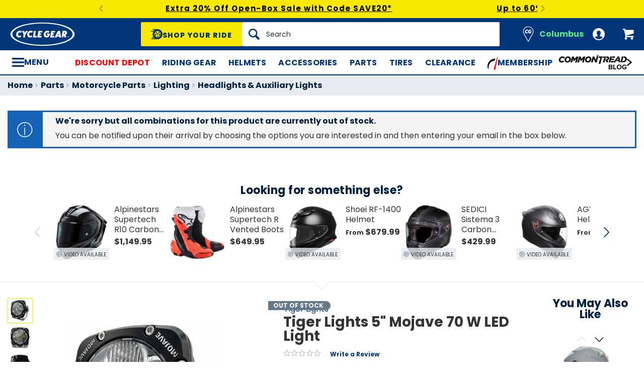

--- FILE ---
content_type: text/css
request_url: https://www.cyclegear.com/css/sites/cycle_gear/app-40bd67046f3d6f5f7c2f411b7de9cc6a.css?vsn=d
body_size: 68427
content:
@import url(https://fonts.googleapis.com/css?family=Poppins:400,500,700,800);:root{--brand-color:#02367b;--brand-color-active:color-mix(in srgb,var(--brand-color) 84%,#000);--brand-color-light:color-mix(in srgb,var(--brand-color) 10%,#fff);--brand-color-foreground:#fff;--brand-color-text:#02367b;--brand-font:Poppins,Arial,sans-serif;--brand-font-heading:PoppinsBold,Arial,sans-serif}.mny sup{font-size:inherit;line-height:inherit;top:inherit}.mny__rng>:last-of-type:not(:first-of-type):before{content:" - "}.sr-only{height:1px;left:-10000px;overflow:hidden;position:absolute;top:auto;width:1px}.image-zoom{background:#fff;height:90vh;left:50%;margin-left:calc(-50% + 10px);opacity:1;overflow:hidden;position:fixed;top:5vh;width:calc(100% - 20px);z-index:2301}.image-zoom__overlay{background:rgba(21,18,17,.45);bottom:0;left:0;position:fixed;right:0;top:0;z-index:2300}.image-zoom__active-image{aspect-ratio:auto!important;display:block;margin:auto;max-height:100%;max-width:100%;user-select:none;width:auto!important}.image-zoom__active-image:hover{cursor:zoom-in}.image-zoom__active-image-wrapper{height:100%;position:absolute;top:0;width:100%}.image-zoom__active-image-wrapper--hidden{visibility:hidden}.image-zoom--thumbnails .image-zoom__active-image-wrapper{height:calc(100% - 76px)}.image-zoom__caption,.image-zoom__control,.image-zoom__indicators{transition:opacity .15s ease-in,background-image .15s ease-in}.image-zoom__controls{position:absolute}.image-zoom__controls--close{right:0;top:0}.image-zoom__controls--increment-decrement{right:0;top:100px}.image-zoom__controls--next,.image-zoom__controls--prev{margin-top:-30px;top:50%}.image-zoom__controls--next{right:0}.image-zoom__controls--prev{left:0}.image-zoom__control{background-color:hsla(0,0%,100%,.5);border-radius:50%;display:block;font-size:22px;height:60px;line-height:60px;margin:20px;text-align:center;width:60px}.image-zoom__control,.image-zoom__control:hover{color:#151211}.image-zoom__control--close,.image-zoom__control--decrement,.image-zoom__control--increment{border:1px solid #c7c7c6}.image-zoom__control--close:before{background-image:url("data:image/svg+xml;charset=utf8,%3Csvg%20xmlns%3D%27http%3A%2F%2Fwww.w3.org%2F2000%2Fsvg%27%20viewBox%3D%270%200%20416%20416%27%3E%3Cpath%20fill%3D%27%2302367b%27%20d%3D%27M230.6,208L411.3,27.3c6.2-6.2,6.2-16.4,0-22.6c-6.2-6.2-16.4-6.2-22.6,0L208,185.4L27.3,4.7c-6.2-6.2-16.4-6.2-22.6,0%20c-6.2,6.2-6.2,16.4,0,22.6L185.4,208L4.7,388.7c-6.2,6.2-6.2,16.4,0,22.6c3.1,3.1,7.2,4.7,11.3,4.7c4.1,0,8.2-1.6,11.3-4.7%20L208,230.6l180.7,180.7c3.1,3.1,7.2,4.7,11.3,4.7c4.1,0,8.2-1.6,11.3-4.7c6.2-6.2,6.2-16.4,0-22.6L230.6,208L230.6,208z%27%3E%3C%2Fpath%3E%3C%2Fsvg%3E");background-position:50%;background-repeat:no-repeat;content:"";display:inline-block;height:20px;margin-top:4px;width:20px}.image-zoom__control--increment{margin-bottom:10px}.image-zoom__control--increment:before{background-image:url("data:image/svg+xml;charset=utf8,%3Csvg%20xmlns%3D%27http%3A%2F%2Fwww.w3.org%2F2000%2Fsvg%27%20viewBox%3D%270%200%20608%20640%27%3E%3Cpath%20fill%3D%27%2302367b%27%20d%3D%27M603.8,613.2L413.6,405.7C456.5,360.9,480,302.2,480,240c0-64.1-25-124.4-70.3-169.7S304.1,0,240,0S115.6,25,70.3,70.3%20S0,175.9,0,240s25,124.4,70.3,169.7S175.9,480,240,480c55.2,0,107.6-18.5,150-52.7l190.2,207.5c3.2,3.4,7.5,5.2,11.8,5.2%20c3.9,0,7.7-1.4,10.8-4.2C609.3,629.8,609.8,619.7,603.8,613.2L603.8,613.2z%20M32,240c0-114.7,93.3-208,208-208s208,93.3,208,208%20s-93.3,208-208,208S32,354.7,32,240z%27%3E%3C%2Fpath%3E%3Cpath%20fill%3D%27%2302367b%27%20d%3D%27M368,224H256V112c0-8.8-7.2-16-16-16s-16,7.2-16,16v112H112c-8.8,0-16,7.2-16,16s7.2,16,16,16h112v112c0,8.8,7.2,16,16,16%20s16-7.2,16-16V256h112c8.8,0,16-7.2,16-16S376.8,224,368,224z%27%3E%3C%2Fpath%3E%3C%2Fsvg%3E");background-position:50%;background-repeat:no-repeat;content:"";display:inline-block;height:20px;margin-top:4px;width:20px}.image-zoom__control--decrement{margin-top:10px}.image-zoom__control--decrement:before{background-image:url("data:image/svg+xml;charset=utf8,%3Csvg%20xmlns%3D%27http%3A%2F%2Fwww.w3.org%2F2000%2Fsvg%27%20viewBox%3D%270%200%20608%20640%27%3E%3Cpath%20fill%3D%27%2302367b%27%20d%3D%27M603.8,613.2L413.6,405.7C456.5,360.9,480,302.2,480,240c0-64.1-25-124.4-70.3-169.7S304.1,0,240,0S115.6,25,70.3,70.3%20S0,175.9,0,240s25,124.4,70.3,169.7S175.9,480,240,480c55.2,0,107.6-18.5,150-52.7l190.2,207.5c3.2,3.4,7.5,5.2,11.8,5.2%20c3.9,0,7.7-1.4,10.8-4.2C609.3,629.8,609.8,619.7,603.8,613.2L603.8,613.2z%20M32,240c0-114.7,93.3-208,208-208s208,93.3,208,208%20s-93.3,208-208,208S32,354.7,32,240z%27%3E%3C%2Fpath%3E%3Cpath%20fill%3D%27%2302367b%27%20d%3D%27M368,256H112c-8.8,0-16-7.2-16-16s7.2-16,16-16h256c8.8,0,16,7.2,16,16S376.8,256,368,256z%27%3E%3C%2Fpath%3E%3C%2Fsvg%3E")}.image-zoom__control--decrement:before,.image-zoom__control--next:before{background-position:50%;background-repeat:no-repeat;content:"";display:inline-block;height:20px;margin-top:4px;width:20px}.image-zoom__control--next:before{background-image:url("data:image/svg+xml;charset=utf8,%3Csvg%20xmlns%3D%27http%3A%2F%2Fwww.w3.org%2F2000%2Fsvg%27%20viewBox%3D%270%200%20320%20608%27%3E%3Cpath%20fill%3D%27%2302367b%27%20d%3D%27M16,608c-4.1,0-8.2-1.6-11.3-4.7c-6.2-6.2-6.2-16.4,0-22.6L281.4,304L4.7,27.3c-6.2-6.2-6.2-16.4,0-22.6s16.4-6.2,22.6,0%20l288,288c6.2,6.2,6.2,16.4,0,22.6l-288,288C24.2,606.4,20.1,608,16,608L16,608z%27%3E%3C%2Fpath%3E%3C%2Fsvg%3E")}.image-zoom__control--prev:before{background-image:url("data:image/svg+xml;charset=utf8,%3Csvg%20xmlns%3D%27http%3A%2F%2Fwww.w3.org%2F2000%2Fsvg%27%20viewBox%3D%270%200%20320%20608%27%3E%3Cpath%20fill%3D%27%2302367b%27%20d%3D%27M304,608c4.1,0,8.2-1.6,11.3-4.7c6.2-6.2,6.2-16.4,0-22.6L38.6,304L315.3,27.3c6.2-6.2,6.2-16.4,0-22.6s-16.4-6.2-22.6,0%20l-288,288c-6.2,6.2-6.2,16.4,0,22.6l288,288C295.8,606.4,299.9,608,304,608L304,608z%27%3E%3C%2Fpath%3E%3C%2Fsvg%3E");background-position:50%;background-repeat:no-repeat;content:"";display:inline-block;height:20px;margin-top:4px;width:20px}.image-zoom__caption{background-color:hsla(0,0%,100%,.8);bottom:0;font-size:14px;line-height:22px;margin-bottom:.625em;padding:20px;pointer-events:none;position:absolute;text-align:center;width:100%}.image-zoom__caption:last-child{margin-bottom:0}.image-zoom__thumbnails{margin:auto;max-width:696px;text-align:center}.image-zoom--thumbnails .horizontal-scroll__wrapper{background-color:#fff;border-top:1px solid #d5d4d4}.image-zoom__thumbnail{display:inline-block;padding:10px 4px}.image-zoom__thumbnail:hover{cursor:pointer}.image-zoom__thumbnail-img{border:1px solid #d5d4d4;width:50px}.image-zoom__thumbnail:hover .image-zoom__thumbnail-img,.image-zoom__thumbnail[aria-selected] .image-zoom__thumbnail-img{border-color:var(--brand-color)}.image-zoom .horizontal-scroll__wrapper{bottom:0;position:absolute;width:100%}.image-zoom .horizontal-scroll__control{display:block}.image-zoom .horizontal-scroll__control-inner{display:none}.image-zoom--zooming .horizontal-scroll__wrapper,.image-zoom--zooming .image-zoom__caption,.image-zoom--zooming .image-zoom__controls--next,.image-zoom--zooming .image-zoom__controls--prev{opacity:0;pointer-events:none}.image-zoom--zoom-maxed .image-zoom__active-image:hover{cursor:zoom-out}.image-zoom--at-first .image-zoom__control--prev,.image-zoom--at-last .image-zoom__control--next,.image-zoom--not-zooming .image-zoom__control--decrement,.image-zoom--zoom-maxed .image-zoom__control--increment{opacity:.6;pointer-events:none}.image-zoom--at-first .image-zoom__control--prev:before{background-image:url("data:image/svg+xml;charset=utf8,%3Csvg%20xmlns%3D%27http%3A%2F%2Fwww.w3.org%2F2000%2Fsvg%27%20viewBox%3D%270%200%20320%20608%27%3E%3Cpath%20fill%3D%27%23c7c7c6%27%20d%3D%27M304,608c4.1,0,8.2-1.6,11.3-4.7c6.2-6.2,6.2-16.4,0-22.6L38.6,304L315.3,27.3c6.2-6.2,6.2-16.4,0-22.6s-16.4-6.2-22.6,0%20l-288,288c-6.2,6.2-6.2,16.4,0,22.6l288,288C295.8,606.4,299.9,608,304,608L304,608z%27%3E%3C%2Fpath%3E%3C%2Fsvg%3E");background-position:50%;background-repeat:no-repeat;content:""}.image-zoom--at-last .image-zoom__control--next:before{background-image:url("data:image/svg+xml;charset=utf8,%3Csvg%20xmlns%3D%27http%3A%2F%2Fwww.w3.org%2F2000%2Fsvg%27%20viewBox%3D%270%200%20320%20608%27%3E%3Cpath%20fill%3D%27%23c7c7c6%27%20d%3D%27M16,608c-4.1,0-8.2-1.6-11.3-4.7c-6.2-6.2-6.2-16.4,0-22.6L281.4,304L4.7,27.3c-6.2-6.2-6.2-16.4,0-22.6s16.4-6.2,22.6,0%20l288,288c6.2,6.2,6.2,16.4,0,22.6l-288,288C24.2,606.4,20.1,608,16,608L16,608z%27%3E%3C%2Fpath%3E%3C%2Fsvg%3E");background-position:50%;background-repeat:no-repeat;content:""}.image-zoom--not-zooming .image-zoom__control--decrement:before{background-image:url("data:image/svg+xml;charset=utf8,%3Csvg%20xmlns%3D%27http%3A%2F%2Fwww.w3.org%2F2000%2Fsvg%27%20viewBox%3D%270%200%20608%20640%27%3E%3Cpath%20fill%3D%27%23c7c7c6%27%20d%3D%27M603.8,613.2L413.6,405.7C456.5,360.9,480,302.2,480,240c0-64.1-25-124.4-70.3-169.7S304.1,0,240,0S115.6,25,70.3,70.3%20S0,175.9,0,240s25,124.4,70.3,169.7S175.9,480,240,480c55.2,0,107.6-18.5,150-52.7l190.2,207.5c3.2,3.4,7.5,5.2,11.8,5.2%20c3.9,0,7.7-1.4,10.8-4.2C609.3,629.8,609.8,619.7,603.8,613.2L603.8,613.2z%20M32,240c0-114.7,93.3-208,208-208s208,93.3,208,208%20s-93.3,208-208,208S32,354.7,32,240z%27%3E%3C%2Fpath%3E%3Cpath%20fill%3D%27%23c7c7c6%27%20d%3D%27M368,256H112c-8.8,0-16-7.2-16-16s7.2-16,16-16h256c8.8,0,16,7.2,16,16S376.8,256,368,256z%27%3E%3C%2Fpath%3E%3C%2Fsvg%3E");background-position:50%;background-repeat:no-repeat;content:""}.image-zoom--zoom-maxed .image-zoom__control--increment:before{background-image:url("data:image/svg+xml;charset=utf8,%3Csvg%20xmlns%3D%27http%3A%2F%2Fwww.w3.org%2F2000%2Fsvg%27%20viewBox%3D%270%200%20608%20640%27%3E%3Cpath%20fill%3D%27%23c7c7c6%27%20d%3D%27M603.8,613.2L413.6,405.7C456.5,360.9,480,302.2,480,240c0-64.1-25-124.4-70.3-169.7S304.1,0,240,0S115.6,25,70.3,70.3%20S0,175.9,0,240s25,124.4,70.3,169.7S175.9,480,240,480c55.2,0,107.6-18.5,150-52.7l190.2,207.5c3.2,3.4,7.5,5.2,11.8,5.2%20c3.9,0,7.7-1.4,10.8-4.2C609.3,629.8,609.8,619.7,603.8,613.2L603.8,613.2z%20M32,240c0-114.7,93.3-208,208-208s208,93.3,208,208%20s-93.3,208-208,208S32,354.7,32,240z%27%3E%3C%2Fpath%3E%3Cpath%20fill%3D%27%23c7c7c6%27%20d%3D%27M368,224H256V112c0-8.8-7.2-16-16-16s-16,7.2-16,16v112H112c-8.8,0-16,7.2-16,16s7.2,16,16,16h112v112c0,8.8,7.2,16,16,16%20s16-7.2,16-16V256h112c8.8,0,16-7.2,16-16S376.8,224,368,224z%27%3E%3C%2Fpath%3E%3C%2Fsvg%3E");background-position:50%;background-repeat:no-repeat;content:""}.image-zoom__image-counter{background-color:hsla(0,0%,100%,.6);border-radius:3px;bottom:90px;font-size:14px;padding:2px 6px 0;position:absolute;right:30px;z-index:1}.image-zoom__image-counter--with-caption{bottom:auto;left:15px;right:auto;top:20px}@media screen and (max-width:47.9375em){.image-zoom__controls--increment-decrement{top:50px}.image-zoom__control{font-size:14px;height:30px;line-height:30px;margin:12px;width:30px}.image-zoom__control--next,.image-zoom__control--prev{margin-top:-15px}.image-zoom .horizontal-scroll__control{pointer-events:none;width:60px}.image-zoom .horizontal-scroll__control--prev{box-shadow:inset 60px 0 50px -40px #fff}.image-zoom .horizontal-scroll__control--next{box-shadow:inset -60px 0 50px -40px #fff}.image-zoom__thumbnail-img{height:50px}}@media print,screen and (min-width:48em){.image-zoom__control:before{height:30px;width:30px}.image-zoom__control--close:before{background-image:url("data:image/svg+xml;charset=utf8,%3Csvg%20xmlns%3D%27http%3A%2F%2Fwww.w3.org%2F2000%2Fsvg%27%20viewBox%3D%270%200%20416%20416%27%3E%3Cpath%20fill%3D%27%2302367b%27%20d%3D%27M230.6,208L411.3,27.3c6.2-6.2,6.2-16.4,0-22.6c-6.2-6.2-16.4-6.2-22.6,0L208,185.4L27.3,4.7c-6.2-6.2-16.4-6.2-22.6,0%20c-6.2,6.2-6.2,16.4,0,22.6L185.4,208L4.7,388.7c-6.2,6.2-6.2,16.4,0,22.6c3.1,3.1,7.2,4.7,11.3,4.7c4.1,0,8.2-1.6,11.3-4.7%20L208,230.6l180.7,180.7c3.1,3.1,7.2,4.7,11.3,4.7c4.1,0,8.2-1.6,11.3-4.7c6.2-6.2,6.2-16.4,0-22.6L230.6,208L230.6,208z%27%3E%3C%2Fpath%3E%3C%2Fsvg%3E");background-position:50%;background-repeat:no-repeat;content:"";height:18px;margin-top:15px;width:18px}.image-zoom__control--increment:before{background-image:url("data:image/svg+xml;charset=utf8,%3Csvg%20xmlns%3D%27http%3A%2F%2Fwww.w3.org%2F2000%2Fsvg%27%20viewBox%3D%270%200%20608%20640%27%3E%3Cpath%20fill%3D%27%2302367b%27%20d%3D%27M603.8,613.2L413.6,405.7C456.5,360.9,480,302.2,480,240c0-64.1-25-124.4-70.3-169.7S304.1,0,240,0S115.6,25,70.3,70.3%20S0,175.9,0,240s25,124.4,70.3,169.7S175.9,480,240,480c55.2,0,107.6-18.5,150-52.7l190.2,207.5c3.2,3.4,7.5,5.2,11.8,5.2%20c3.9,0,7.7-1.4,10.8-4.2C609.3,629.8,609.8,619.7,603.8,613.2L603.8,613.2z%20M32,240c0-114.7,93.3-208,208-208s208,93.3,208,208%20s-93.3,208-208,208S32,354.7,32,240z%27%3E%3C%2Fpath%3E%3Cpath%20fill%3D%27%2302367b%27%20d%3D%27M368,224H256V112c0-8.8-7.2-16-16-16s-16,7.2-16,16v112H112c-8.8,0-16,7.2-16,16s7.2,16,16,16h112v112c0,8.8,7.2,16,16,16%20s16-7.2,16-16V256h112c8.8,0,16-7.2,16-16S376.8,224,368,224z%27%3E%3C%2Fpath%3E%3C%2Fsvg%3E")}.image-zoom__control--decrement:before,.image-zoom__control--increment:before{background-position:50%;background-repeat:no-repeat;content:"";height:28px;margin-top:15px;width:28px}.image-zoom__control--decrement:before{background-image:url("data:image/svg+xml;charset=utf8,%3Csvg%20xmlns%3D%27http%3A%2F%2Fwww.w3.org%2F2000%2Fsvg%27%20viewBox%3D%270%200%20608%20640%27%3E%3Cpath%20fill%3D%27%2302367b%27%20d%3D%27M603.8,613.2L413.6,405.7C456.5,360.9,480,302.2,480,240c0-64.1-25-124.4-70.3-169.7S304.1,0,240,0S115.6,25,70.3,70.3%20S0,175.9,0,240s25,124.4,70.3,169.7S175.9,480,240,480c55.2,0,107.6-18.5,150-52.7l190.2,207.5c3.2,3.4,7.5,5.2,11.8,5.2%20c3.9,0,7.7-1.4,10.8-4.2C609.3,629.8,609.8,619.7,603.8,613.2L603.8,613.2z%20M32,240c0-114.7,93.3-208,208-208s208,93.3,208,208%20s-93.3,208-208,208S32,354.7,32,240z%27%3E%3C%2Fpath%3E%3Cpath%20fill%3D%27%2302367b%27%20d%3D%27M368,256H112c-8.8,0-16-7.2-16-16s7.2-16,16-16h256c8.8,0,16,7.2,16,16S376.8,256,368,256z%27%3E%3C%2Fpath%3E%3C%2Fsvg%3E")}.image-zoom__control--next:before{background-image:url("data:image/svg+xml;charset=utf8,%3Csvg%20xmlns%3D%27http%3A%2F%2Fwww.w3.org%2F2000%2Fsvg%27%20viewBox%3D%270%200%20320%20608%27%3E%3Cpath%20fill%3D%27%2302367b%27%20d%3D%27M16,608c-4.1,0-8.2-1.6-11.3-4.7c-6.2-6.2-6.2-16.4,0-22.6L281.4,304L4.7,27.3c-6.2-6.2-6.2-16.4,0-22.6s16.4-6.2,22.6,0%20l288,288c6.2,6.2,6.2,16.4,0,22.6l-288,288C24.2,606.4,20.1,608,16,608L16,608z%27%3E%3C%2Fpath%3E%3C%2Fsvg%3E")}.image-zoom__control--next:before,.image-zoom__control--prev:before{background-position:50%;background-repeat:no-repeat;content:"";height:25px;margin-top:17px;width:25px}.image-zoom__control--prev:before{background-image:url("data:image/svg+xml;charset=utf8,%3Csvg%20xmlns%3D%27http%3A%2F%2Fwww.w3.org%2F2000%2Fsvg%27%20viewBox%3D%270%200%20320%20608%27%3E%3Cpath%20fill%3D%27%2302367b%27%20d%3D%27M304,608c4.1,0,8.2-1.6,11.3-4.7c6.2-6.2,6.2-16.4,0-22.6L38.6,304L315.3,27.3c6.2-6.2,6.2-16.4,0-22.6s-16.4-6.2-22.6,0%20l-288,288c-6.2,6.2-6.2,16.4,0,22.6l288,288C295.8,606.4,299.9,608,304,608L304,608z%27%3E%3C%2Fpath%3E%3C%2Fsvg%3E")}.image-zoom .horizontal-scroll__controls{left:50%;margin-left:-372px;width:744px}.image-zoom .horizontal-scroll__control{display:block;float:none;opacity:1;padding:25px 0;position:absolute;width:24px}.image-zoom .horizontal-scroll__control--prev{left:0}.image-zoom .horizontal-scroll__control--next{right:0}.image-zoom .horizontal-scroll__control--next:before,.image-zoom .horizontal-scroll__control--prev:before{display:block;height:20px;width:24px}.image-zoom .horizontal-scroll__control--prev:before{background-image:url("data:image/svg+xml;charset=utf8,%3Csvg%20xmlns%3D%27http%3A%2F%2Fwww.w3.org%2F2000%2Fsvg%27%20viewBox%3D%270%200%20320%20608%27%3E%3Cpath%20fill%3D%27%23d5d4d4%27%20d%3D%27M304,608c4.1,0,8.2-1.6,11.3-4.7c6.2-6.2,6.2-16.4,0-22.6L38.6,304L315.3,27.3c6.2-6.2,6.2-16.4,0-22.6s-16.4-6.2-22.6,0%20l-288,288c-6.2,6.2-6.2,16.4,0,22.6l288,288C295.8,606.4,299.9,608,304,608L304,608z%27%3E%3C%2Fpath%3E%3C%2Fsvg%3E");background-position:50%;background-repeat:no-repeat;content:""}.image-zoom .horizontal-scroll__control--next:before{background-image:url("data:image/svg+xml;charset=utf8,%3Csvg%20xmlns%3D%27http%3A%2F%2Fwww.w3.org%2F2000%2Fsvg%27%20viewBox%3D%270%200%20320%20608%27%3E%3Cpath%20fill%3D%27%23d5d4d4%27%20d%3D%27M16,608c-4.1,0-8.2-1.6-11.3-4.7c-6.2-6.2-6.2-16.4,0-22.6L281.4,304L4.7,27.3c-6.2-6.2-6.2-16.4,0-22.6s16.4-6.2,22.6,0%20l288,288c6.2,6.2,6.2,16.4,0,22.6l-288,288C24.2,606.4,20.1,608,16,608L16,608z%27%3E%3C%2Fpath%3E%3C%2Fsvg%3E");background-position:50%;background-repeat:no-repeat;content:""}.image-zoom .horizontal-scroll__control--prev.horizontal-scroll__control--active:before{background-image:url("data:image/svg+xml;charset=utf8,%3Csvg%20xmlns%3D%27http%3A%2F%2Fwww.w3.org%2F2000%2Fsvg%27%20viewBox%3D%270%200%20320%20608%27%3E%3Cpath%20fill%3D%27%2302367b%27%20d%3D%27M304,608c4.1,0,8.2-1.6,11.3-4.7c6.2-6.2,6.2-16.4,0-22.6L38.6,304L315.3,27.3c6.2-6.2,6.2-16.4,0-22.6s-16.4-6.2-22.6,0%20l-288,288c-6.2,6.2-6.2,16.4,0,22.6l288,288C295.8,606.4,299.9,608,304,608L304,608z%27%3E%3C%2Fpath%3E%3C%2Fsvg%3E");background-position:50%;background-repeat:no-repeat;content:""}.image-zoom .horizontal-scroll__control--next.horizontal-scroll__control--active:before{background-image:url("data:image/svg+xml;charset=utf8,%3Csvg%20xmlns%3D%27http%3A%2F%2Fwww.w3.org%2F2000%2Fsvg%27%20viewBox%3D%270%200%20320%20608%27%3E%3Cpath%20fill%3D%27%2302367b%27%20d%3D%27M16,608c-4.1,0-8.2-1.6-11.3-4.7c-6.2-6.2-6.2-16.4,0-22.6L281.4,304L4.7,27.3c-6.2-6.2-6.2-16.4,0-22.6s16.4-6.2,22.6,0%20l288,288c6.2,6.2,6.2,16.4,0,22.6l-288,288C24.2,606.4,20.1,608,16,608L16,608z%27%3E%3C%2Fpath%3E%3C%2Fsvg%3E");background-position:50%;background-repeat:no-repeat;content:""}.image-zoom__image-counter{font-size:16px}}@media print,screen and (min-width:64em){.image-zoom{margin-left:calc(-45.83333% + 10px);width:calc(91.66667% - 20px)}}@media screen and (max-width:47.9375em)and (orientation:portrait){.image-zoom{margin-top:-241px;max-height:482px;top:50%}}@media screen and (max-width:47.9375em){.image-zoom--mobile{left:0;margin:0;position:relative;top:0;z-index:0}}@media print,screen and (min-width:48em){.image-zoom{max-height:768px}}@media screen and (min-width:48em)and (max-width:63.9375em)and (orientation:portrait){.image-zoom{margin-top:-384px;max-height:768px;top:50%}}@media screen and (min-width:80em){.image-zoom{margin-left:-595px;width:1190px}}.flash-messages{position:absolute;top:100%;width:100%;z-index:-1}.flash{border-bottom:2px solid #fff;color:#fff;padding:10px 0;position:relative;width:100%}.flash:first-child{z-index:9}.flash:first-child,.flash:nth-child(2){-webkit-transform:translateZ(0);transform:translateZ(0)}.flash:nth-child(2){z-index:8}.flash:nth-child(3){z-index:7}.flash:nth-child(3),.flash:nth-child(4){-webkit-transform:translateZ(0);transform:translateZ(0)}.flash:nth-child(4){z-index:6}.flash:nth-child(5){z-index:5}.flash:nth-child(5),.flash:nth-child(6){-webkit-transform:translateZ(0);transform:translateZ(0)}.flash:nth-child(6){z-index:4}.flash:nth-child(7){z-index:3}.flash:nth-child(7),.flash:nth-child(8){-webkit-transform:translateZ(0);transform:translateZ(0)}.flash:nth-child(8){z-index:2}.flash:nth-child(9){z-index:1}.flash:nth-child(10),.flash:nth-child(9){-webkit-transform:translateZ(0);transform:translateZ(0)}.flash:nth-child(10){z-index:0}.flash:last-child{box-shadow:0 3px 6px 0 rgba(0,0,0,.15)}.flash__content{align-items:center;display:flex;float:left;margin-left:auto;margin-right:auto;max-width:90rem;padding-left:1rem;padding-right:1rem;width:100%}.flash__content:after,.flash__content:before{content:" ";display:table;flex-basis:0;order:1}.flash__content:after{clear:both}@media print,screen and (min-width:48em){.flash__content{padding-left:.625rem;padding-right:.625rem}}.flash__content:last-child:not(:first-child){float:right}.flash__content,.flash__content:last-child:not(:first-child){clear:both;float:none}.flash__close,.flash__icon{align-items:center;display:flex;height:22px;width:22px}.flash__close:before,.flash__icon:before{content:"";display:block}.flash__icon{margin-right:10px}.flash__icon:before{height:16px;width:16px}.flash__message{flex-grow:1;font-size:16px;font-weight:700;line-height:20px;padding-top:2px}.flash__message p:last-child{margin-bottom:0}.flash__close{margin-left:10px}.flash__close:before{background-image:url("data:image/svg+xml;charset=utf8,%3Csvg%20xmlns%3D%27http%3A%2F%2Fwww.w3.org%2F2000%2Fsvg%27%20viewBox%3D%270%200%2014%2014%27%3E%3Cpath%20fill%3D%27%23ffffff%27%20d%3D%27M14%201.41%2012.59%200%207%205.59%201.41%200%200%201.41%205.59%207%200%2012.59%201.41%2014%207%208.41%2012.59%2014%2014%2012.59%208.41%207z%27%3E%3C%2Fpath%3E%3C%2Fsvg%3E");background-position:50%;background-repeat:no-repeat;content:"";height:12px;width:12px}.flash__close,.flash__close:active,.flash__close:focus,.flash__close:hover{color:#fff}.flash--success{background-color:#408e45}.flash__icon--success:before{background-image:url("data:image/svg+xml;charset=utf8,%3Csvg%20xmlns%3D%27http%3A%2F%2Fwww.w3.org%2F2000%2Fsvg%27%20viewBox%3D%270%200%2013.5%2013.3%27%3E%3Cpath%20fill%3D%27%23ffffff%27%20d%3D%27M5,13.3c-0.4,0-0.8-0.2-1.1-0.5L0.3,8.3C-0.2,7.7,0,6.9,0.6,6.4c0.6-0.4,1.5-0.3,2,0.3l2.4,3l5.9-9.1%20c0.4-0.6,1.3-0.8,1.9-0.4c0.7,0.4,0.9,1.2,0.4,1.8l-7,10.6C5.9,13,5.5,13.3,5,13.3L5,13.3z%27%3E%3C%2Fpath%3E%3C%2Fsvg%3E");background-position:50%;background-repeat:no-repeat;content:""}.flash--error{background-color:#d92027}.flash__icon--error:before{background-image:url("data:image/svg+xml;charset=utf8,%3Csvg%20xmlns%3D%27http%3A%2F%2Fwww.w3.org%2F2000%2Fsvg%27%20viewBox%3D%270%200%2010%2028%27%3E%3Cpath%20fill%3D%27%23ffffff%27%20d%3D%27M8%2019.5v3.5c0%200.547-0.453%201-1%201h-4c-0.547%200-1-0.453-1-1v-3.5c0-0.547%200.453-1%201-1h4c0.547%200%201%200.453%201%201zM8.469%203l-0.438%2012c-0.016%200.547-0.484%201-1.031%201h-4c-0.547%200-1.016-0.453-1.031-1l-0.438-12c-0.016-0.547%200.422-1%200.969-1h5c0.547%200%200.984%200.453%200.969%201z%27%3E%3C%2Fpath%3E%3C%2Fsvg%3E");background-position:50%;background-repeat:no-repeat;content:""}.flash--info{background-color:#1663b5}.flash__icon--info:before{background-image:url("data:image/svg+xml;charset=utf8,%3Csvg%20xmlns%3D%27http%3A%2F%2Fwww.w3.org%2F2000%2Fsvg%27%20viewBox%3D%270%200%201024%201045.944%27%3E%3Cpath%20fill%3D%27%23ffffff%27%20d%3D%27M636.518%200C705.126%200%20739.43%2046.696%20739.43%20100.2c0%2066.815-59.597%20128.613-137.165%20128.613-64.973%200-102.86-38.4-101.07-101.888C501.196%2073.523%20546.304%200%20636.52%200zM425.42%201024c-54.17%200-93.85-33.38-55.96-180.428l62.156-260.71c10.803-41.677%2012.595-58.42%200-58.42-16.23%200-86.477%2028.775-128.102%2057.19l-27.034-45.055c131.686-111.923%20283.187-177.51%20348.21-177.51%2054.12%200%2063.13%2065.178%2036.097%20165.376l-71.22%20274.022c-12.594%2048.384-7.218%2065.075%205.428%2065.075%2016.23%200%2069.478-20.07%20121.805-61.798l30.72%2041.677C619.418%20973.824%20479.488%201024%20425.42%201024z%27%3E%3C%2Fpath%3E%3C%2Fsvg%3E");background-position:50%;background-repeat:no-repeat;content:""}.flash--auth_info{background-color:#1663b5}.flash__icon--auth_info:before{background-image:url("data:image/svg+xml;charset=utf8,%3Csvg%20xmlns%3D%27http%3A%2F%2Fwww.w3.org%2F2000%2Fsvg%27%20viewBox%3D%270%200%201024%201045.944%27%3E%3Cpath%20fill%3D%27%23ffffff%27%20d%3D%27M636.518%200C705.126%200%20739.43%2046.696%20739.43%20100.2c0%2066.815-59.597%20128.613-137.165%20128.613-64.973%200-102.86-38.4-101.07-101.888C501.196%2073.523%20546.304%200%20636.52%200zM425.42%201024c-54.17%200-93.85-33.38-55.96-180.428l62.156-260.71c10.803-41.677%2012.595-58.42%200-58.42-16.23%200-86.477%2028.775-128.102%2057.19l-27.034-45.055c131.686-111.923%20283.187-177.51%20348.21-177.51%2054.12%200%2063.13%2065.178%2036.097%20165.376l-71.22%20274.022c-12.594%2048.384-7.218%2065.075%205.428%2065.075%2016.23%200%2069.478-20.07%20121.805-61.798l30.72%2041.677C619.418%20973.824%20479.488%201024%20425.42%201024z%27%3E%3C%2Fpath%3E%3C%2Fsvg%3E");background-position:50%;background-repeat:no-repeat;content:""}.flash--supersession{background-color:#1663b5}.flash__icon--supersession:before{background-image:url("data:image/svg+xml;charset=utf8,%3Csvg%20xmlns%3D%27http%3A%2F%2Fwww.w3.org%2F2000%2Fsvg%27%20viewBox%3D%270%200%201024%201045.944%27%3E%3Cpath%20fill%3D%27%23ffffff%27%20d%3D%27M636.518%200C705.126%200%20739.43%2046.696%20739.43%20100.2c0%2066.815-59.597%20128.613-137.165%20128.613-64.973%200-102.86-38.4-101.07-101.888C501.196%2073.523%20546.304%200%20636.52%200zM425.42%201024c-54.17%200-93.85-33.38-55.96-180.428l62.156-260.71c10.803-41.677%2012.595-58.42%200-58.42-16.23%200-86.477%2028.775-128.102%2057.19l-27.034-45.055c131.686-111.923%20283.187-177.51%20348.21-177.51%2054.12%200%2063.13%2065.178%2036.097%20165.376l-71.22%20274.022c-12.594%2048.384-7.218%2065.075%205.428%2065.075%2016.23%200%2069.478-20.07%20121.805-61.798l30.72%2041.677C619.418%20973.824%20479.488%201024%20425.42%201024z%27%3E%3C%2Fpath%3E%3C%2Fsvg%3E");background-position:50%;background-repeat:no-repeat;content:""}.flash--warning{background-color:#fac846}.flash__icon--warning:before{background-image:url("data:image/svg+xml;charset=utf8,%3Csvg%20xmlns%3D%27http%3A%2F%2Fwww.w3.org%2F2000%2Fsvg%27%20viewBox%3D%270%200%2020%2020%27%3E%3Cpath%20fill%3D%27%23ffffff%27%20d%3D%27M19.511%2017.98l-8.907-16.632c-0.124-0.215-0.354-0.348-0.604-0.348s-0.481%200.133-0.604%200.348l-8.906%2016.632c-0.121%200.211-0.119%200.471%200.005%200.68%200.125%200.211%200.352%200.34%200.598%200.34h17.814c0.245%200%200.474-0.129%200.598-0.34%200.124-0.209%200.126-0.469%200.006-0.68zM11%2017h-2v-2h2v2zM11%2013.5h-2v-6.5h2v6.5z%27%3E%3C%2Fpath%3E%3C%2Fsvg%3E");background-position:50%;background-repeat:no-repeat;content:""}.cmto-header{background-color:#02367b}@media screen and (max-width:63.9375em){.cmto-header{--cmto-header-search-input-height:40px;--cmto-header-button-font-size:12px;--cmto-header-input-font-size:16px;--cmto-header-utility-link-width:44px;--cmto-header-utility-icon-dimension:20px}}@media print,screen and (min-width:64em){.cmto-header{--cmto-header-search-input-height:48px;--cmto-header-button-font-size:14px;--cmto-header-input-font-size:14px;--cmto-header-utility-link-width:60px;--cmto-header-utility-icon-dimension:24px}}.cmto-header__hamburger,.cmto-header__logo-img,.cmto-header__search{height:var(--cmto-nav-header-height)}.cmto-header__hamburger{align-items:center;cursor:pointer;display:flex;justify-content:center;padding:0 12px}.cmto-header__hamburger:before{background-image:url("data:image/svg+xml;charset=utf8,%3Csvg%20xmlns%3D%27http%3A%2F%2Fwww.w3.org%2F2000%2Fsvg%27%20viewBox%3D%270%200%20448%20320%27%3E%3Cpath%20fill%3D%27%23ffffff%27%20d%3D%27M428.8,128H19.2C1.5,128,0,142.3,0,160s1.5,32,19.2,32h409.6c17.7,0,19.2-14.3,19.2-32S446.5,128,428.8,128z%20M428.8,256%20H19.2C1.5,256,0,270.3,0,288s1.5,32,19.2,32h409.6c17.7,0,19.2-14.3,19.2-32S446.5,256,428.8,256z%20M19.2,64h409.6%20c17.7,0,19.2-14.3,19.2-32s-1.5-32-19.2-32H19.2C1.5,0,0,14.3,0,32S1.5,64,19.2,64L19.2,64z%27%3E%3C%2Fpath%3E%3C%2Fsvg%3E");background-position:50%;background-repeat:no-repeat;content:"";height:20px;width:24px}.cmto-header__logo{display:flex;height:100%;justify-content:center;padding-left:12px}.cmto-header__search{flex-grow:1;flex-shrink:1;gap:12px;padding:0 12px}.cmto-header__search,.cmto-header__search .ui-button{align-items:center;display:flex;justify-content:center}.cmto-header__search .ui-button{flex-shrink:0;font-size:var(--cmto-header-button-font-size);font-weight:800;gap:6px;height:var(--cmto-header-search-input-height);letter-spacing:1px;max-width:max-content;min-height:auto;min-width:auto;padding:0 10px;text-transform:uppercase}.cmto-header__search .ui-button svg{fill:currentColor}.cmto-header__search-sbv-text{box-sizing:content-box;padding-top:1px}.cmto-header__search>form{flex-grow:1;height:var(--cmto-header-search-input-height);max-width:512px}.cmto-header__search .ui-search-input__wrapper{height:100%}.cmto-header__search .ui-search-input{border:none;font-size:var(--cmto-header-input-font-size);height:100%}.cmto-header__search .ui-search-input::placeholder{color:#312f2e}.cmto-header__search .search-form{position:relative}.cmto-header__search .search-form__close-button{display:none}.cmto-header__search .search-form__close-button.close-button--visible{display:inline-block}@media print,screen and (min-width:64em){.cmto-header__search .search-form__close-button{background-image:url("data:image/svg+xml;charset=utf8,%3Csvg%20xmlns%3D%27http%3A%2F%2Fwww.w3.org%2F2000%2Fsvg%27%20viewBox%3D%270%200%209.4%2010.4%27%3E%3Cpath%20fill%3D%27%2302367b%27%20d%3D%27M9.05,10.05a1.2,1.2,0,0,1-1.7,0L4.7,7l-2.65,3a1.2,1.2,0,0,1-1.7-1.7L3.11,5.2.35,2.05A1.2,1.2,0,0,1,2.05.35l2.65,3,2.65-3a1.2,1.2,0,0,1,1.7,1.7L6.29,5.2,9.05,8.35A1.2,1.2,0,0,1,9.05,10.05Z%27%3E%3C%2Fpath%3E%3C%2Fsvg%3E");background-position:50%;background-repeat:no-repeat;content:"";height:35px;right:7px;top:7px;width:35px}}@media screen and (max-width:63.9375em){.cmto-header__search .search-form__close-button{background-image:url("data:image/svg+xml;charset=utf8,%3Csvg%20xmlns%3D%27http%3A%2F%2Fwww.w3.org%2F2000%2Fsvg%27%20viewBox%3D%270%200%209.4%2010.4%27%3E%3Cpath%20fill%3D%27%2302367b%27%20d%3D%27M9.05,10.05a1.2,1.2,0,0,1-1.7,0L4.7,7l-2.65,3a1.2,1.2,0,0,1-1.7-1.7L3.11,5.2.35,2.05A1.2,1.2,0,0,1,2.05.35l2.65,3,2.65-3a1.2,1.2,0,0,1,1.7,1.7L6.29,5.2,9.05,8.35A1.2,1.2,0,0,1,9.05,10.05Z%27%3E%3C%2Fpath%3E%3C%2Fsvg%3E");background-position:50%;background-repeat:no-repeat;content:"";height:30px;right:5px;top:5px;width:30px}}@media screen and (max-width:63.9375em){.cmto-header__search:has(input:focus) .ui-button{display:none}}@media print,screen and (min-width:64em){.cmto-header__search{gap:20px}.cmto-header__hamburger{display:none}.cmto-header__logo{padding-left:20px}.cmto-header__logo-img{width:129px}.cmto-header__search{padding:0 20px}.cmto-header__search .ui-button{padding:0 18px}.cmto-header__search-sbv-text{padding-top:3px}}@media screen and (max-width:47.9375em){html[data-cmto-scrolled=true] .cmto-header__logo,html[data-cmto-scrolled=true] body.preview-search-input-mode .cmto-header-layout__left,html[data-cmto-scrolled=true] body.preview-search-input-mode .cmto-header-utility__item--stores,html[data-cmto-scrolled=true] body.preview-search-input-mode .cmto-header__hamburger,html[data-cmto-scrolled=true] body.preview-search-input-mode .cmto-header__logo,html[data-cmto-scrolled=true] body.preview-search-input-mode .cmto-header__search a[data-open-class=vehicle-selector],html[data-cmto-scrolled=true] body.preview-search-input-mode .cmto-header__utility{display:none}html[data-cmto-scrolled=true] .cmto-header__search{gap:8px;padding:0 8px}html[data-cmto-scrolled=true] .cmto-header__search-sbv-text{display:none}html[data-cmto-scrolled=true] .cmto-header__search .ui-search-input{font-size:16px}html[data-cmto-scrolled=true] .cmto-header__search .ui-button{min-width:44px}}.cmto-header-layout{align-items:stretch;display:flex;margin-left:auto;margin-right:auto;max-width:90rem}.cmto-header-layout:after,.cmto-header-layout:before{content:" ";display:table;flex-basis:0;order:1}.cmto-header-layout:after{clear:both}.cmto-header-layout--header{min-height:var(--cmto-nav-header-height)}.cmto-header-layout__left,.cmto-header-layout__right{align-items:center;display:flex;flex-basis:1px;flex-grow:1;min-width:max-content}.cmto-header-layout__left{justify-content:flex-start;order:1}.cmto-header-layout__center{order:2}.cmto-header-layout__right{justify-content:flex-end;order:3}@media screen and (max-width:47.9375em){.cmto-header-layout{flex-basis:100vw;flex-wrap:wrap}.cmto-header-layout__center{flex-basis:100vw;order:4}html[data-cmto-scrolled=true] .cmto-header-layout{flex-basis:auto;flex-wrap:nowrap}html[data-cmto-scrolled=true] .cmto-header-layout__center{flex-basis:auto;order:2}}.cmto-mask__mask{background-color:#02367b;opacity:0;pointer-events:none}.cmto-mask__on-hover:hover~.cmto-mask__mask,.cmto-mask__toggle:checked+.cmto-mask__content+.cmto-mask__mask{bottom:0;left:0;opacity:1;pointer-events:all;position:fixed;right:0;top:0}body[data-whatinput=mouse] .cmto-mask__on-hover:hover~.cmto-mask__mask{transition-delay:.15s;transition-property:opacity}.cmto-mask__on-hover~.cmto-mask__mask{z-index:-1}.cmto-mask__toggle+.cmto-mask__content+.cmto-mask__mask{transition:opacity .3s cubic-bezier(0,0,.2,1);z-index:2501}@media print,screen and (min-width:48em){.cmto-mask__mask{background-color:rgba(21,18,17,.5)}}.preview-search__overlay{display:block;height:100%;overflow:hidden;position:fixed;width:100%;z-index:3000000000}@media screen and (max-width:63.9375em){.preview-search__overlay{transform:translateZ(0);transition:transform .3s cubic-bezier(0,0,.2,1)}.preview-search__overlay[aria-hidden]{height:0;transform:translate3d(-100%,0,0)}}@media print,screen and (min-width:64em){.preview-search__overlay{background:rgba(0,0,0,.64)}.preview-search__overlay[aria-hidden]{display:none}}.preview-search__container{background:#fff;overflow-x:hidden;overflow-y:auto}.preview-search__product-previews{display:grid;gap:20px;grid-template-columns:repeat(4,25%);margin-bottom:20px}@media screen and (max-width:63.9375em){.preview-search__product-previews{grid-template-columns:repeat(2,50%);max-width:calc(100% - 20px)}}@media print,screen and (min-width:64em){.preview-search__product-previews{max-width:calc(100% - 60px)}}.preview-search__product-preview{border:none;display:block;height:100%;position:relative}.preview-search__product-preview,.preview-search__product-preview:hover,.preview-search__product-preview:visited{color:#151211}.preview-search__product-preview:active,.preview-search__product-preview:focus{color:var(--brand-color-text);outline:none}.preview-search__product-preview--image{aspect-ratio:1;width:100%}.preview-search__inner-container{display:grid;gap:15px;grid-template-areas:"categories products";grid-template-columns:1fr;grid-template-rows:auto;margin:auto;max-width:1000px;padding:2rem 0 5rem}@media screen and (min-width:48em)and (max-width:63.9375em){.preview-search__inner-container{font-size:1.15rem}}@media screen and (max-width:63.9375em){.preview-search__inner-container{grid-template-areas:"categories" "products";padding:20px}}.preview-search__categories--container{grid-area:categories}.preview-search__keyphrases--container{display:none;grid-area:keyphrases}.preview-search__categories--container,.preview-search__keyphrases--container{width:200px}@media screen and (max-width:63.9375em){.preview-search__categories--container,.preview-search__keyphrases--container{width:100%}}.preview-search__query-mode .preview-search__inner-container{grid-template-areas:"categories keyphrases products";grid-template-columns:1fr 1fr}@media screen and (max-width:63.9375em){.preview-search__query-mode .preview-search__inner-container{grid-template-areas:"keyphrases   categories" "products     products";padding:20px}}.preview-search__query-mode .preview-search__keyphrases--container{display:block}.preview-search__products{grid-area:products;width:100%}.preview-search__products--section-title{display:flex;justify-content:space-between}@media screen and (max-width:63.9375em){.preview-search__products--view-all{min-width:130px}}.preview-search__products--view-all:after{background-color:var(--brand-color);content:"";display:inline-block;height:10px;mask-image:url("data:image/svg+xml;charset=utf8,%3Csvg%20xmlns%3D%27http%3A%2F%2Fwww.w3.org%2F2000%2Fsvg%27%20viewBox%3D%270%200%2010.1%2014.1%27%3E%3Cpath%20fill%3D%27var(--brand-color)%27%20d%3D%27M6.4,7l-6-5.2c-0.5-0.4-0.5-1.1,0-1.5s1.3-0.4,1.9,0l7.4,6c0.5,0.4,0.5,1.1,0,1.5l-7.4,6c-0.5,0.4-1.3,0.4-1.9,0c-0.5-0.4-0.5-1.1,0-1.5L6.4,7z%27%3E%3C%2Fpath%3E%3C%2Fsvg%3E");mask-position:center;mask-repeat:no-repeat;width:10px}@media print,screen and (min-width:64em){.preview-search__products{min-width:400px}}.preview-search__product-preview--price{bottom:5px;margin-top:.5rem;position:absolute}.preview-search__product-preview--name{color:inherit;font-weight:400}.preview-search__suggestion{line-height:1.25;margin:10px 0}.preview-search__category,.preview-search__keyphrase{color:#000;cursor:pointer;display:block}.preview-search__category:active,.preview-search__category:focus,.preview-search__category:hover,.preview-search__keyphrase:active,.preview-search__keyphrase:focus,.preview-search__keyphrase:hover{color:var(--brand-color-text);outline:none}.preview-search__section-title{font-weight:700;margin-bottom:1rem}@media screen and (max-width:47.9375em){body.preview-search-open .bcpNotificationBar{display:none!important}}.cmto-nav-drawer__shop-by-vehicle-spacer{order:-1;width:20px}.cmto-nav-drawer__mobile-footer{background-color:#02367b;display:flex;height:calc(var(--cmto-nav-drawer-footer-height) + env(safe-area-inset-bottom));list-style:none;margin:0;padding-bottom:env(safe-area-inset-bottom);position:relative;z-index:2505}.cmto-nav-drawer__mobile-footer>li{width:25%}@media print,screen and (min-width:64em){.cmto-nav-drawer__mobile-footer{display:none}}.cmto-nav-drawer__mobile-footer-item{align-items:center;color:#fff;cursor:pointer;display:flex;flex-direction:column;font-size:11px;font-weight:700;height:var(--cmto-nav-drawer-footer-height);justify-content:space-between;line-height:16px;padding-bottom:10px;padding-top:12px;text-align:center}.cmto-nav-drawer__mobile-footer-item img,.cmto-nav-drawer__mobile-footer-item svg{height:20px;fill:#fff}.cmto-nav-drawer__mobile-footer-item:hover{background-color:#312f2e;color:#fff}.cmto-nav-drawer__menu-list{list-style:none;margin:0;padding:0}.cmto-nav-drawer__menu-item+.cmto-nav-drawer__menu-item{border-top:1px solid #f1f1f1}.cmto-nav-drawer__menu-item--label+.cmto-nav-drawer__menu-item--label{border-top-color:#8f8e8d;margin-top:8px;padding-top:8px}.cmto-nav-drawer__menu-item--button{border-top:none!important;padding:8px 20px 20px}@media print,screen and (min-width:64em){.cmto-nav-drawer__menu-item--hide-for-large{display:none}}.cmto-nav-drawer__menu-item--hide-for-large+.cmto-nav-drawer__menu-item--label{border-top:none;margin-top:0;padding-top:12px}.cmto-nav-drawer__menu-item-clp-header{align-items:center;display:flex;margin-bottom:7px}.cmto-nav-drawer__menu-item-clp-body{display:flex;flex-direction:column}.cmto-nav-drawer__menu-item-clp-name{font-size:24px;font-weight:700}.cmto-nav-drawer__menu-item-clp-balance{color:green;font-weight:700}.cmto-nav-drawer__menu-item-clp-footer-balance{color:#cbff00;font-weight:700}.cmto-nav-drawer__menu-item-clp-view-details{color:var(--brand-color-text);font-size:14px;text-decoration:underline}.cmto-nav-drawer__menu-item-zillacash{align-items:center;display:flex!important;justify-content:space-between;padding:0!important}.cmto-nav-drawer__menu-item-zillacash-logo-container{background-color:var(--brand-color);clip-path:polygon(0 0,100% 0,calc(100% - 33px) 100%,0 100%);height:64px;width:143px}@media screen and (max-width:47.9375em){.cmto-nav-drawer__menu-item-zillacash-logo-container{height:56px}}.cmto-nav-drawer__menu-item-zillacash svg{height:16px!important;margin-left:20px;margin-top:23px;width:75px!important;fill:var(--brand-color-foreground)}@media screen and (max-width:47.9375em){.cmto-nav-drawer__menu-item-zillacash svg{margin-top:20px}}.cmto-nav-drawer__menu-item-zillacash-text-container{margin-right:20px;text-align:right}.cmto-nav-drawer__menu-item-zillacash-available-balance{font-size:16px}.cmto-nav-drawer__menu-item-zillacash-balance{font-family:ZillaSansCondensed,Roboto,Arial,sans-serif;font-size:22px;font-weight:700}.cmto-nav-drawer__rpm-tach{height:24px!important;width:24px!important}.cmto-nav-drawer__menu-text{display:block;font-size:16px;font-weight:400;line-height:24px;padding:10px 74px 10px 20px}.cmto-nav-drawer__menu-text,.cmto-nav-drawer__menu-text:active,.cmto-nav-drawer__menu-text:focus,.cmto-nav-drawer__menu-text:hover,.cmto-nav-drawer__menu-text:link,.cmto-nav-drawer__menu-text:visited{color:#151211}.cmto-nav-drawer__menu-text:not(.cmto-nav-drawer__menu-text--heading):hover{background-color:#e3e2e2;font-weight:700}.cmto-nav-drawer__menu-text--heading{font-size:18px;font-weight:700;padding-bottom:8px;padding-right:20px;padding-top:12px}.cmto-nav-drawer__menu-text--parent{background-image:url("data:image/svg+xml;charset=utf8,%3Csvg%20xmlns%3D%27http%3A%2F%2Fwww.w3.org%2F2000%2Fsvg%27%20viewBox%3D%270%200%2010.1%2014.1%27%3E%3Cpath%20fill%3D%27%23151211%27%20d%3D%27M6.4,7l-6-5.2c-0.5-0.4-0.5-1.1,0-1.5s1.3-0.4,1.9,0l7.4,6c0.5,0.4,0.5,1.1,0,1.5l-7.4,6c-0.5,0.4-1.3,0.4-1.9,0c-0.5-0.4-0.5-1.1,0-1.5L6.4,7z%27%3E%3C%2Fpath%3E%3C%2Fsvg%3E");background-position:50%;background-position:right 33px center;background-repeat:no-repeat;background-size:7px 11px;content:"";cursor:pointer}.cmto-nav-drawer__menu-text img{height:36px;margin-right:8px;width:36px}.cmto-nav-drawer__item-group-header{align-items:center;display:flex;justify-content:space-between;margin-top:2px;padding-right:20px}@media screen and (max-width:47.9375em){:root{--cmto-nav-stores-utility-height:40px}}@media print,screen and (min-width:48em){:root{--cmto-nav-stores-utility-height:0px}}@media screen and (max-width:79.9375em){:root{--cmto-nav-header-height:56px;--cmto-nav-subheader-height:0px;--cmto-nav-drawer-footer-height:64px}}@media print,screen and (min-width:64em){:root{--cmto-nav-header-height:64px;--cmto-nav-subheader-height:50px;--cmto-nav-drawer-footer-height:0px}}.cmto-nav{width:100%;z-index:2100}.cmto-nav__link-anchor{scroll-margin-top:calc(var(--cmto-nav-header-height) + var(--cmto-nav-subheader-height) + 20px)}@media screen and (max-width:47.9375em){.cmto-nav{position:relative}html[data-cmto-scrolled=true] .cmto-nav{padding-top:calc(var(--cmto-nav-header-height) + var(--cmto-nav-stores-utility-height));position:sticky;top:calc((var(--cmto-nav-header-height) + var(--cmto-nav-stores-utility-height))*-1)}}@media print,screen and (min-width:48em){.cmto-nav{position:sticky;top:0}.cmto-nav--checkout{position:static}}.cmto-nav-panel{background-color:#fff;bottom:0;flex-direction:column;overflow:hidden;pointer-events:none;position:fixed;top:0;width:100%;z-index:2503}body.loaded .cmto-nav-panel{transition:transform .3s cubic-bezier(0,0,.2,1)}.cmto-nav-panel--from-left{left:0;transform:translate3d(-100%,0,0)}.cmto-nav-panel--from-right{right:0;transform:translate3d(100%,0,0)}.cmto-nav-panel__toggle{left:0;opacity:0;pointer-events:none;position:fixed;top:0}.cmto-nav-panel__toggle:checked+.cmto-nav-panel{pointer-events:all;transform:translateZ(0)}.cmto-nav-panel[data-cmto-panel-depth]{display:none}.cmto-nav-panel[data-cmto-panel-depth="0"],.cmto-nav-panel__toggle:checked+.cmto-nav-panel,.cmto-nav-panel__toggle:checked+.cmto-nav-panel[data-cmto-panel-depth="0"] .cmto-nav-panel[data-cmto-panel-depth="1"],.cmto-nav-panel__toggle:checked+.cmto-nav-panel[data-cmto-panel-depth="1"] .cmto-nav-panel[data-cmto-panel-depth="2"],.cmto-nav-panel__toggle:checked+.cmto-nav-panel[data-cmto-panel-depth="2"] .cmto-nav-panel[data-cmto-panel-depth="3"]{display:flex}.cmto-nav-panel__header{align-items:center;background-color:#151211;color:#fff;display:flex;flex-shrink:0;font-size:18px;font-weight:700;height:var(--cmto-nav-header-height);justify-content:space-between;line-height:24px;padding-left:20px}.cmto-nav-panel__header-back,.cmto-nav-panel__header-close{align-items:center;color:#fff;cursor:pointer;display:flex;font-size:inherit;font-weight:inherit;height:100%;justify-content:center;line-height:inherit}.cmto-nav-panel__header-close{width:var(--cmto-nav-header-height)}.cmto-nav-panel__header-close:hover{background-color:#312f2e}.cmto-nav-panel__header-close:before{background-image:url("data:image/svg+xml;charset=utf8,%3Csvg%20xmlns%3D%27http%3A%2F%2Fwww.w3.org%2F2000%2Fsvg%27%20viewBox%3D%270%200%209.4%2010.4%27%3E%3Cpath%20fill%3D%27%23ffffff%27%20d%3D%27M9.05,10.05a1.2,1.2,0,0,1-1.7,0L4.7,7l-2.65,3a1.2,1.2,0,0,1-1.7-1.7L3.11,5.2.35,2.05A1.2,1.2,0,0,1,2.05.35l2.65,3,2.65-3a1.2,1.2,0,0,1,1.7,1.7L6.29,5.2,9.05,8.35A1.2,1.2,0,0,1,9.05,10.05Z%27%3E%3C%2Fpath%3E%3C%2Fsvg%3E");background-position:50%;background-repeat:no-repeat;content:"";height:20px;width:20px}.cmto-nav-panel__header-back:before{background-image:url("data:image/svg+xml;charset=utf8,%3Csvg%20xmlns%3D%27http%3A%2F%2Fwww.w3.org%2F2000%2Fsvg%27%20viewBox%3D%270%200%2010.1%2014.1%27%3E%3Cpath%20fill%3D%27%23ffffff%27%20d%3D%27M6.4,7l-6-5.2c-0.5-0.4-0.5-1.1,0-1.5s1.3-0.4,1.9,0l7.4,6c0.5,0.4,0.5,1.1,0,1.5l-7.4,6c-0.5,0.4-1.3,0.4-1.9,0c-0.5-0.4-0.5-1.1,0-1.5L6.4,7z%27%3E%3C%2Fpath%3E%3C%2Fsvg%3E");background-position:50%;background-position:100%;background-repeat:no-repeat;content:"";display:inline-block;height:16px;transform:rotate(180deg);width:24px}.cmto-nav-panel__header-back[disabled]{pointer-events:none}.cmto-nav-panel__header-back[disabled]:before{display:none}@media print,screen and (min-width:48em){.cmto-nav-panel{max-width:375px}}.cmto-nav-panel__content{background-color:#fff;flex-grow:1;overflow-y:auto}.cmto-nav-panel__content[data-loading]{overflow:hidden}.cmto-nav-panel__content[data-loading]:after{animation-duration:1s;animation-iteration-count:infinite;animation-name:spin;animation-timing-function:linear;background-image:url("data:image/svg+xml;charset=utf8,%3Csvg%20xmlns%3D%27http%3A%2F%2Fwww.w3.org%2F2000%2Fsvg%27%20viewBox%3D%270%200%2020%2020%27%3E%3Cpath%20fill%3D%27%23c7c7c6%27%20d%3D%27M16.783%2010c0-1.049%200.646-1.875%201.617-2.443-0.176-0.584-0.407-1.145-0.692-1.672-1.089%200.285-1.97-0.141-2.711-0.883-0.741-0.74-0.968-1.621-0.683-2.711-0.527-0.285-1.088-0.518-1.672-0.691-0.568%200.97-1.595%201.615-2.642%201.615-1.048%200-2.074-0.645-2.643-1.615-0.585%200.173-1.144%200.406-1.671%200.691%200.285%201.090%200.059%201.971-0.684%202.711-0.74%200.742-1.621%201.168-2.711%200.883-0.285%200.527-0.517%201.088-0.691%201.672%200.97%200.568%201.615%201.394%201.615%202.443%200%201.047-0.645%202.074-1.615%202.643%200.175%200.584%200.406%201.144%200.691%201.672%201.090-0.285%201.971-0.059%202.711%200.682s0.969%201.623%200.684%202.711c0.527%200.285%201.087%200.518%201.672%200.693%200.568-0.973%201.595-1.617%202.643-1.617%201.047%200%202.074%200.645%202.643%201.617%200.584-0.176%201.144-0.408%201.672-0.693-0.285-1.088-0.059-1.969%200.683-2.711%200.741-0.74%201.622-1.166%202.711-0.883%200.285-0.527%200.517-1.086%200.692-1.672-0.973-0.569-1.619-1.395-1.619-2.442zM10%2013.652c-2.018%200-3.653-1.635-3.653-3.652%200-2.018%201.636-3.654%203.653-3.654s3.652%201.637%203.652%203.654c0%202.018-1.634%203.652-3.652%203.652z%27%3E%3C%2Fpath%3E%3C%2Fsvg%3E");background-position:50%;background-repeat:no-repeat;content:"";content:" ";display:block;height:100%;margin-left:auto;margin-right:auto;width:100px}.cmto-nav-panel__content.authentication-form-modal{padding-top:24px;width:100%!important}.cmto-nav-panel__content .shop-by-bike{padding:24px 16px}.cmto-nav-panel__content .shop-by-bike__select-close{display:none}.cmto-nav-panel__content .segment-toggle__tabs{margin:0}.cmto-nav-panel__content .segment-toggle__tabs-instructions{font-size:18px;height:24px;line-height:normal;margin-left:20px;text-transform:none}.cmto-nav-panel__content .ui-tabs__tab-label{width:calc(50% - 20px)}.cmto-nav-panel--child .cmto-nav-panel__content{margin-bottom:calc(env(safe-area-inset-bottom) + var(--cmto-nav-drawer-footer-height))}.cmto-nav-panel__item{border-bottom:1px solid #d5d4d4;display:flex;gap:16px;margin-bottom:24px;padding-bottom:16px}.cmto-nav-panel__item-image{height:88px;width:88px}.cmto-nav-panel__item-details{display:flex;flex-direction:column;gap:8px}.cmto-nav-panel__item-name{font-size:18px;line-height:24px}.cmto-nav-panel__item-price{font-size:18px}.segment-toggle__tabs{align-items:center;margin-top:-12px}.segment-toggle__tabs-instructions{font-size:16px;font-weight:700;letter-spacing:1px;margin-bottom:24px;margin-right:20px;text-transform:uppercase}.segment-toggle__tab-switch+label{margin-bottom:0}@media screen and (max-width:63.9375em){.segment-toggle__tab-switch:first-of-type+label,.segment-toggle__tabs-instructions{margin-left:15px}.segment-toggle__tabs-instructions{margin-bottom:8px;margin-top:16px;width:100%}}.cmto-header-utility__flyout--stores .ui-link{font-weight:700}.cmto-header-utility__stores-label{font-weight:400;margin-left:10px}.cmto-header-utility__stores-label,.cmto-header-utility__stores-label:active,.cmto-header-utility__stores-label:focus,.cmto-header-utility__stores-label:hover,.cmto-header-utility__stores-label:link,.cmto-header-utility__stores-label:visited{color:#fff}.cmto-header-utility__stores-label--selected{font-weight:700}.cmto-header-utility__stores-label--selected,.cmto-header-utility__stores-label--selected:active,.cmto-header-utility__stores-label--selected:focus,.cmto-header-utility__stores-label--selected:hover,.cmto-header-utility__stores-label--selected:link,.cmto-header-utility__stores-label--selected:visited{color:#5ee88c}.cmto-header-utility__stores-section{font-size:16px;line-height:20px;padding:16px}.cmto-header-utility__stores-section+.cmto-header-utility__stores-section{border-top:2px solid #e3e2e2}.cmto-header-utility__store-heading{border-bottom:1px solid #e3e2e2;font-weight:700;margin-bottom:8px;padding-bottom:4px}.cmto-header-utility__store-name{align-items:flex-start;display:flex;justify-content:space-between}.cmto-header-utility__store-name .ui-link{line-height:20px}.cmto-header-utility__store-name span,.cmto-header-utility__store-name-change{white-space:nowrap}.cmto-header-utility__store-address{margin-bottom:12px}.cmto-header-utility__change-store-link{align-items:center;display:flex;gap:8px}.cmto-header-utility__change-store-link:before{background-image:url("data:image/svg+xml;charset=utf8,%3Csvg%20xmlns%3D%27http%3A%2F%2Fwww.w3.org%2F2000%2Fsvg%27%20viewBox%3D%270%200%2020%2024%27%3E%3Cpath%20fill%3D%27%23151211%27%20d%3D%27M15.2117333,16.1575781%20C18.1737333,16.8786094%2020,18.2008594%2020,19.78125%20C20,22.5216563%2014.8476444,24%2010,24%20C5.15235556,24%200,22.5216563%200,19.78125%20C0,18.2019844%201.82373333,16.8804375%204.78213333,16.1590313%20L4.78213333,16.1590313%20L8.1445333,21.6942656%20C9.0092889,23.1170625%2010.9858667,23.12175%2011.8548,21.6929063%20L11.8548,21.6929063%20Z%20M10,0%20C14.0436,0%2017.3333333,3.46964062%2017.3333333,7.734375%20C17.3333333,9.34251562%2016.8672,10.888125%2015.9843556,12.2044219%20L15.9843556,12.2044219%20L10.5612,21.1212187%20C10.2997778,21.552375%209.7007556,21.5532187%209.4388,21.1212187%20L9.4388,21.1212187%20L4.03906667,12.2346562%20C3.1368,10.855875%202.66666667,9.38446875%202.66666667,7.734375%20C2.66666667,3.39703125%206.00155556,0%2010,0%20Z%20M10,4.21875%20C8.1620889,4.21875%206.66666667,5.79595312%206.66666667,7.734375%20C6.66666667,9.67279687%208.1620889,11.25%2010,11.25%20C11.8379111,11.25%2013.3333333,9.67279687%2013.3333333,7.734375%20C13.3333333,5.79595312%2011.8379111,4.21875%2010,4.21875%20Z%27%3E%3C%2Fpath%3E%3C%2Fsvg%3E");background-position:50%;background-repeat:no-repeat;content:"";display:block;height:20px;width:24px}.cmto-header-utility__store-value-prop-heading{margin-bottom:10px}.cmto-header-utility__store-value-prop{align-items:center;display:flex;gap:16px;padding:8px 12px}.cmto-header-utility__store-value-prop+.cmto-header-utility__store-value-prop{border-top:1px solid #e3e2e2}.cmto-header-utility__store-value-prop strong{line-height:24px;margin-bottom:2px}.cmto-header-utility__store-value-prop-icon{display:block;height:32px;min-width:32px;width:32px}.cmto-header-utility__store-value-prop-icon--services{background-image:url("data:image/svg+xml;charset=utf8,%3Csvg%20xmlns%3D%27http%3A%2F%2Fwww.w3.org%2F2000%2Fsvg%27%20viewBox%3D%270%200%2024%2024%27%3E%3Cpath%20fill%3D%27%23151211%27%20d%3D%27M13.895,10.623%20L15.265,8.569%20C15.615,8.044%2016.325,7.902%2016.85,8.252%20C17.374,8.602%2017.517,9.312%2017.166,9.837%20L15.797,11.891%20C15.447,12.416%2014.737,12.558%2014.212,12.208%20C13.687,11.858%2013.545,11.148%2013.895,10.623%20L13.895,10.623%20Z%20M12.014,9.939%20C12.539,10.29%2013.25,10.147%2013.601,9.622%20L14.984,7.548%20C15.336,7.022%2015.193,6.311%2014.667,5.96%20C14.142,5.609%2013.431,5.752%2013.08,6.278%20L11.697,8.352%20C11.345,8.878%2011.487,9.589%2012.014,9.939%20Z%20M19.021,13.888%20L17.809,15.705%20C17.487,16.188%2017.618,16.841%2018.101,17.163%20C18.584,17.485%2019.237,17.354%2019.559,16.871%20L20.77,15.054%20C21.093,14.571%2020.962,13.918%2020.479,13.596%20C19.996,13.274%2019.343,13.404%2019.021,13.888%20L19.021,13.888%20Z%20M15.95,13.048%20C15.6,13.571%2015.742,14.279%2016.265,14.628%20C16.789,14.977%2017.496,14.836%2017.845,14.312%20L19.157,12.344%20C19.507,11.82%2019.365,11.113%2018.841,10.764%20C18.318,10.415%2017.611,10.556%2017.262,11.08%20L15.95,13.048%20Z%20M21.615,24%20C21.006,24%2020.395,23.768%2019.929,23.302%20L12.907,16.158%20C13.995,14.955%2013.467,12.879%2011.725,12.57%20L8.651,12.024%20L7.593,10.966%20C6.992,10.366%206.166,10.05%205.32,10.095%20C3.938,10.169%202.533,9.678%201.478,8.623%20C0.492,7.636%200,6.344%200,5.051%20C0,4.491%200.092,3.931%200.277,3.396%20L3.491,6.61%20C4.744,6.684%206.683,4.745%206.609,3.491%20L3.396,0.277%20C3.931,0.092%204.49,0%205.05,0%20C6.343,0%207.636,0.493%208.622,1.479%20C9.677,2.534%2010.167,3.939%2010.094,5.321%20C10.049,6.167%2010.365,6.995%2010.965,7.594%20L10.992,7.621%20C9.749,9.704%2011.425,11.131%2012.798,11.078%20C12.551,12.259%2013.815,13.489%2014.9,13.489%20C14.631,14.529%2015.436,15.614%2016.689,15.86%20C16.184,17.682%2018.947,19.627%2020.546,17.175%20L23.302,19.93%20C23.768,20.396%2024,21.006%2024,21.616%20C24,22.932%2022.934,24%2021.615,24%20Z%20M22.5,21.5%20C22.5,20.948%2022.052,20.5%2021.499,20.5%20C20.947,20.5%2020.499,20.948%2020.499,21.5%20C20.499,22.052%2020.947,22.5%2021.499,22.5%20C22.052,22.5%2022.5,22.052%2022.5,21.5%20Z%20M12.869,17.561%20C12.202,16.873%2011.168,16.822%209.285,16.697%20C8.999,16.678%208.823,16.862%208.8,17.14%20L8.342,21.348%20C8.342,21.348%2011.136,23.236%2012.282,24%20C13.346,22.079%2014.981,21.963%2016.203,20.998%20L12.869,17.561%20Z%20M11.247,15.869%20C12.704,15.869%2012.925,13.805%2011.55,13.561%20C6.379,12.642%206.651,12.672%206.481,12.672%20C5.846,12.672%205.295,13.125%205.172,13.75%20L4.726,17.696%20C4.665,18.327%204.871,18.872%205.359,19.228%20C5.846,19.582%207.385,20.677%207.385,20.677%20C7.385,20.677%207.713,17.842%207.805,17.026%20C7.898,16.211%208.356,15.648%209.229,15.691%20C9.321,15.695%2011.088,15.869%2011.247,15.869%20L11.247,15.869%20Z%27%3E%3C%2Fpath%3E%3C%2Fsvg%3E");background-position:50%;background-repeat:no-repeat;content:""}.cmto-header-utility__store-value-prop-icon--events{background-image:url("data:image/svg+xml;charset=utf8,%3Csvg%20xmlns%3D%27http%3A%2F%2Fwww.w3.org%2F2000%2Fsvg%27%20viewBox%3D%270%200%2024%2024%27%3E%3Cpath%20fill%3D%27%23151211%27%20d%3D%27M20,20%20L16,20%20L16,16%20L20,16%20L20,20%20Z%20M14,10%20L10,10%20L10,14%20L14,14%20L14,10%20Z%20M20,10%20L16,10%20L16,14%20L20,14%20L20,10%20Z%20M8,16%20L4,16%20L4,20%20L8,20%20L8,16%20Z%20M14,16%20L10,16%20L10,20%20L14,20%20L14,16%20Z%20M8,10%20L4,10%20L4,14%20L8,14%20L8,10%20Z%20M24,2%20L24,24%20L0,24%20L0,2%20L3,2%20L3,3%20C3,4.103%203.897,5%205,5%20C6.103,5%207,4.103%207,3%20L7,2%20L17,2%20L17,3%20C17,4.103%2017.897,5%2019,5%20C20.103,5%2021,4.103%2021,3%20L21,2%20L24,2%20Z%20M22,8%20L2,8%20L2,22%20L22,22%20L22,8%20Z%20M20,1%20C20,0.448%2019.553,0%2019,0%20C18.447,0%2018,0.448%2018,1%20L18,3%20C18,3.552%2018.447,4%2019,4%20C19.553,4%2020,3.552%2020,3%20L20,1%20Z%20M6,3%20C6,3.552%205.553,4%205,4%20C4.447,4%204,3.552%204,3%20L4,1%20C4,0.448%204.447,0%205,0%20C5.553,0%206,0.448%206,1%20L6,3%20Z%27%3E%3C%2Fpath%3E%3C%2Fsvg%3E");background-position:50%;background-repeat:no-repeat;content:""}.cmto-header-utility__store-value-prop-icon--shop{background-image:url("data:image/svg+xml;charset=utf8,%3Csvg%20xmlns%3D%27http%3A%2F%2Fwww.w3.org%2F2000%2Fsvg%27%20viewBox%3D%270%200%2024%2024%27%3E%3Cpath%20fill%3D%27%23151211%27%20d%3D%27M9.939,1.77635684e-15%20L9,4.971%20L9,6.069%20C9,7.135%208.066,8%207,8%20C5.934,8%205,7.135%205,6.068%20L5,4.971%20L7.996,1.77635684e-15%20L9.939,1.77635684e-15%20Z%20M6.887,1.77635684e-15%20L4,4.971%20L4,6.069%20C4,7.135%203.066,8%202,8%20C0.934,8%200,7.135%200,6.068%20L0,4.971%20L4.873,1.77635684e-15%20L6.887,1.77635684e-15%20Z%20M24,6.068%20C24,7.135%2023.066,8%2022,8%20C20.934,8%2020,7.067%2020,6%20L20,4.902%20L17.113,1.77635684e-15%20L19.127,1.77635684e-15%20L24,4.971%20L24,6.068%20Z%20M14,4.9%20L14,5.998%20C14,7.064%2013.066,8%2012,8%20C10.934,8%2010,7.067%2010,6%20L10,4.902%20L11.047,4.4408921e-16%20L12.953,4.4408921e-16%20L14,4.9%20L14,4.9%20Z%20M16.004,0%20L18.998,5.002%20L18.998,6.1%20C18.998,7.167%2018.066,8%2017,8%20C15.934,8%2015,7.067%2015,6%20L15,4.902%20L14.061,0%20L16.004,0%20Z%20M21,12%20L21,19%20L3,19%20L3,12%20L21,12%20Z%20M23,10%20L1,10%20L1,24%20L23,24%20L23,10%20Z%20M4.5,15.836%20C4.372,15.836%204.244,15.787%204.146,15.69%20C3.951,15.495%203.951,15.178%204.146,14.983%20L5.982,13.147%20C6.177,12.952%206.494,12.952%206.689,13.147%20C6.884,13.342%206.884,13.659%206.689,13.854%20L4.853,15.69%20C4.756,15.787%204.628,15.836%204.5,15.836%20Z%20M5.018,17.854%20L9.028,13.844%20C9.223,13.649%209.223,13.332%209.028,13.137%20C8.833,12.942%208.516,12.942%208.321,13.137%20L4.311,17.147%20C4.116,17.342%204.116,17.659%204.311,17.854%20C4.408,17.951%204.536,18%204.664,18%20C4.792,18%204.92,17.951%205.018,17.854%20L5.018,17.854%20Z%27%3E%3C%2Fpath%3E%3C%2Fsvg%3E");background-position:50%;background-repeat:no-repeat;content:""}@media screen and (max-width:47.9375em){.cmto-header-utility__flyout-toggle:checked~.cmto-header-utility__flyout--stores{display:block;left:0;width:100%}.cmto-header-utility__flyout-toggle:checked~.cmto-header-utility__flyout--stores:before{display:none}.cmto-header-utility__flyout-close{background-image:url("data:image/svg+xml;charset=utf8,%3Csvg%20xmlns%3D%27http%3A%2F%2Fwww.w3.org%2F2000%2Fsvg%27%20viewBox%3D%270%200%209.4%2010.4%27%3E%3Cpath%20fill%3D%27%238f8e8d%27%20d%3D%27M9.05,10.05a1.2,1.2,0,0,1-1.7,0L4.7,7l-2.65,3a1.2,1.2,0,0,1-1.7-1.7L3.11,5.2.35,2.05A1.2,1.2,0,0,1,2.05.35l2.65,3,2.65-3a1.2,1.2,0,0,1,1.7,1.7L6.29,5.2,9.05,8.35A1.2,1.2,0,0,1,9.05,10.05Z%27%3E%3C%2Fpath%3E%3C%2Fsvg%3E");background-position:50%;background-repeat:no-repeat;content:"";display:block;height:12px;position:absolute;right:16px;top:16px;width:12px}.cmto-header-utility__stores-label{align-items:center;display:flex;flex-grow:1;justify-content:space-between}.cmto-header-utility__stores-label:after{background-image:url("data:image/svg+xml;charset=utf8,%3Csvg%20xmlns%3D%27http%3A%2F%2Fwww.w3.org%2F2000%2Fsvg%27%20viewBox%3D%270%200%2014.1%2010.1%27%3E%3Cpath%20fill%3D%27%23ffffff%27%20d%3D%27M7.1,6.4l5.2-6c0.4-0.5,1.1-0.5,1.5,0s0.4,1.3,0,1.9l-6,7.4c-0.4,0.5-1.1,0.5-1.5,0l-6-7.4c-0.4-0.5-0.4-1.3,0-1.9c0.4-0.5,1.1-0.5,1.5,0L7.1,6.4z%27%3E%3C%2Fpath%3E%3C%2Fsvg%3E");background-position:50%;background-position:100%;background-repeat:no-repeat;content:"";display:inline-block;height:24px;width:16px}.cmto-header-utility__flyout-toggle:checked~.cmto-header-utility__link--stores .cmto-header-utility__stores-label:after{transform:rotate(180deg)}html[data-cmto-scrolled=true] .cmto-header-utility__item--stores{display:none}}.cmto-subheader{background-color:#fff;border-bottom:2px solid var(--brand-color);position:relative}@media screen and (max-width:63.9375em){.cmto-subheader{display:none}}.cmto-subheader__menu{font-size:16px;font-weight:700;height:48px;letter-spacing:.2px;text-transform:uppercase}.cmto-subheader__secondary-link,.cmto-subheader__top-link{font-size:14px;font-weight:700}@media screen and (min-width:80em){.cmto-subheader__secondary-link,.cmto-subheader__top-link{font-size:16px}}.cmto-subheader__blog-link,.cmto-subheader__secondary-link{align-items:center;cursor:pointer;display:flex;gap:10px;height:100%;max-width:max-content}.cmto-subheader__blog-link,.cmto-subheader__blog-link:active,.cmto-subheader__blog-link:focus,.cmto-subheader__blog-link:hover,.cmto-subheader__blog-link:link,.cmto-subheader__blog-link:visited,.cmto-subheader__secondary-link,.cmto-subheader__secondary-link:active,.cmto-subheader__secondary-link:focus,.cmto-subheader__secondary-link:hover,.cmto-subheader__secondary-link:link,.cmto-subheader__secondary-link:visited{color:#02367b}.cmto-subheader__secondary-link>span{line-height:20px}@media screen and (max-width:79.9375em){.cmto-subheader__secondary-link>span{display:none}}.cmto-subheader__secondary-link:before{background-image:url("data:image/svg+xml;charset=utf8,%3Csvg%20xmlns%3D%27http%3A%2F%2Fwww.w3.org%2F2000%2Fsvg%27%20viewBox%3D%270%200%20448%20320%27%3E%3Cpath%20fill%3D%27%2302367b%27%20d%3D%27M428.8,128H19.2C1.5,128,0,142.3,0,160s1.5,32,19.2,32h409.6c17.7,0,19.2-14.3,19.2-32S446.5,128,428.8,128z%20M428.8,256%20H19.2C1.5,256,0,270.3,0,288s1.5,32,19.2,32h409.6c17.7,0,19.2-14.3,19.2-32S446.5,256,428.8,256z%20M19.2,64h409.6%20c17.7,0,19.2-14.3,19.2-32s-1.5-32-19.2-32H19.2C1.5,0,0,14.3,0,32S1.5,64,19.2,64L19.2,64z%27%3E%3C%2Fpath%3E%3C%2Fsvg%3E");background-position:50%;background-repeat:no-repeat;content:"";height:20px;margin-left:24px;width:24px}.cmto-subheader__blog-link:after{background-image:url("data:image/svg+xml;charset=utf8,%3Csvg%20xmlns%3D%27http%3A%2F%2Fwww.w3.org%2F2000%2Fsvg%27%20viewBox%3D%270%200%2010.1%2014.1%27%3E%3Cpath%20fill%3D%27%23151211%27%20d%3D%27M6.4,7l-6-5.2c-0.5-0.4-0.5-1.1,0-1.5s1.3-0.4,1.9,0l7.4,6c0.5,0.4,0.5,1.1,0,1.5l-7.4,6c-0.5,0.4-1.3,0.4-1.9,0c-0.5-0.4-0.5-1.1,0-1.5L6.4,7z%27%3E%3C%2Fpath%3E%3C%2Fsvg%3E");background-position:50%;background-repeat:no-repeat;content:"";height:16px;margin-right:24px;width:10px}.cmto-subheader__blog-logo{height:30px;width:136px}.cmto-subheader__top-link-container{display:flex;list-style:none;margin:0;padding:0}.cmto-subheader__top-link-li{cursor:default;display:flex}.cmto-subheader__top-link-li:hover{background-color:var(--brand-color)}.cmto-subheader__top-link-li:hover .cmto-subheader__top-link{color:var(--brand-color-foreground)!important}.cmto-subheader__top-link,.cmto-subheader__top-link:active,.cmto-subheader__top-link:focus,.cmto-subheader__top-link:hover,.cmto-subheader__top-link:link,.cmto-subheader__top-link:visited{color:#02367b}.cmto-subheader__top-link-li[data-nav-section=Sale] .cmto-subheader__top-link,.cmto-subheader__top-link-li[data-nav-section=Sale] .cmto-subheader__top-link:active,.cmto-subheader__top-link-li[data-nav-section=Sale] .cmto-subheader__top-link:focus,.cmto-subheader__top-link-li[data-nav-section=Sale] .cmto-subheader__top-link:hover,.cmto-subheader__top-link-li[data-nav-section=Sale] .cmto-subheader__top-link:link,.cmto-subheader__top-link-li[data-nav-section=Sale] .cmto-subheader__top-link:visited{color:var(--brand-color-text)}.cmto-subheader__menu-container{background-color:#fff;border-bottom:none;border-top:2px solid var(--brand-color);left:0;opacity:0;pointer-events:none;position:absolute;top:-1000%;width:100%;z-index:2100}body[data-whatinput=touch] .cmto-subheader__top-link{pointer-events:none}.cmto-subheader__top-link-li:hover .cmto-subheader__menu-container{opacity:1;pointer-events:all;top:100%}body[data-whatinput=mouse] .cmto-subheader__top-link-li:hover .cmto-subheader__menu-container{transition-delay:.15s;transition-property:top,opacity}.cmto-subheader__rpm-tach{height:26px}.cmto-subheader__top-link--item--rpm-image:hover{background-color:var(--brand-color);color:var(--brand-color-foreground)}.cmto-subheader__top-link--item--rpm-image:hover .cmto-subheader__rpm-tach{background-image:url(/images/redline/support/account/RPM_Tach_white-207f28518d8ad37091cca4dcc6529e16.svg?vsn=d)}@media screen and (min-width:64em)and (max-width:79.9375em){.cmto-subheader__top-link{padding:12px 8px}}@media screen and (min-width:80em){.cmto-subheader__top-link{padding:12px}}.subheader-menu{display:flex;margin:auto;max-height:calc(100vh - var(--cmto-nav-header-height) - var(--cmto-nav-subheader-height) - 32px);max-width:64rem;overflow:auto;padding:32px 24px 48px}.subheader-menu__panel{display:inline-block;vertical-align:top;width:100%}.subheader-menu__panel--split{border-right:1px solid #c7c7c6;width:74%}.subheader-menu__panel--split+.subheader-menu__panel--split{border-right:none;padding:0 32px;width:26%}.subheader-menu__panel--full{width:100%}@media screen and (min-width:80em){.subheader-menu__panel--split{width:76%}.subheader-menu__panel--split+.subheader-menu__panel--split{width:24%}}.subheader-menu__panel-content{display:table;width:100%}.subheader-menu__title{align-items:center;display:flex;margin-bottom:22px}.ui-tabs__tab-content .subheader-menu__title{margin-top:6px}.subheader-menu__title-link-text{font-size:20px;letter-spacing:.1em;line-height:32px;text-decoration-color:var(--brand-color);text-decoration-line:underline;text-decoration-thickness:2px;text-underline-offset:8px}.subheader-menu__title-link-text,.subheader-menu__title-link-text:active,.subheader-menu__title-link-text:focus,.subheader-menu__title-link-text:hover,.subheader-menu__title-link-text:link,.subheader-menu__title-link-text:visited{color:#151211}.subheader-menu__title-link-text--shop-by{font-size:15px}.subheader-menu__title-link-shop-all{font-size:12px;font-weight:400;margin-left:18px;text-transform:none}.subheader-menu__title-link-shop-all:after{background-image:url("data:image/svg+xml;charset=utf8,%3Csvg%20xmlns%3D%27http%3A%2F%2Fwww.w3.org%2F2000%2Fsvg%27%20viewBox%3D%270%200%2010.1%2014.1%27%3E%3Cpath%20fill%3D%27%23151211%27%20d%3D%27M6.4,7l-6-5.2c-0.5-0.4-0.5-1.1,0-1.5s1.3-0.4,1.9,0l7.4,6c0.5,0.4,0.5,1.1,0,1.5l-7.4,6c-0.5,0.4-1.3,0.4-1.9,0c-0.5-0.4-0.5-1.1,0-1.5L6.4,7z%27%3E%3C%2Fpath%3E%3C%2Fsvg%3E");background-position:50%;background-repeat:no-repeat;content:"";display:inline-block;height:10px;margin-left:6px;vertical-align:-1px;width:6px}.subheader-menu__columns{display:flex}.subheader-menu__column{display:table-cell;list-style:none;margin-left:0;vertical-align:top}.subheader-menu__column:not(:first-of-type){padding-left:15px}.subheader-menu__column--2{width:50%}.subheader-menu__column--3{width:33.3%}.subheader-menu__column--4{width:25%}.subheader-menu__column--5{width:20%}.subheader-menu__item{font-size:14px;font-weight:500;line-height:24px}.subheader-menu__item:not(:first-of-type){margin-top:8px}.subheader-menu__item--mobile-only{display:none}.subheader-menu__item .subheader-menu__item{font-weight:400;margin-top:0}.subheader-menu__link{color:#151211;font-weight:inherit;text-transform:none}.subheader-menu__link--facet-image{display:inline-block;font-size:16px;line-height:16px;text-align:center;text-transform:none}[data-nav-section=CLOSEOUTS] .subheader-menu__link{color:var(--brand-color-text)}[data-nav-section=CLOSEOUTS] .subheader-menu__link:active,[data-nav-section=CLOSEOUTS] .subheader-menu__link:hover{color:var(--brand-color-active)}.subheader-menu__list{list-style:none;margin-bottom:8px;margin-left:0}.subheader-menu__image-list-content{padding-bottom:25px}.subheader-menu__image{height:100%;width:100%}.subheader-menu__image-container{height:120px;margin:0 auto;width:120px}.subheader-menu__image-list{list-style:none;margin:0 0 -66px}.subheader-menu__image-item{display:inline-block;margin-bottom:40px;text-align:center;vertical-align:top;width:20%}.subheader-menu__image-item:hover a{color:var(--brand-color-text)}.subheader-menu__image-link{display:block}.subheader-menu .riding-styles{list-style:none;margin:0}.cmto-header-utility__item{align-items:stretch;display:flex;height:100%;position:relative}.cmto-header-utility__item--rpm{align-items:center;justify-content:center;margin-right:10px}.cmto-header-utility__item--toggle-click input,.cmto-header-utility__item--toggle-hybrid input{left:0;opacity:0;pointer-events:none;position:fixed}.cmto-header-utility__item--toggle-hybrid .cmto-header-utility__link label{align-items:center;cursor:pointer;display:flex;height:100%;justify-content:center;width:100%}.cmto-header-utility__item--account label{flex-direction:column;line-height:1.5}.cmto-header-utility__item--include-store-label .cmto-header-utility__icon{height:auto}@media screen and (max-width:47.9375em){.cmto-header-utility__item--toggle-hover{display:none!important}.cmto-header-utility__item--toggle-hybrid{position:static}.cmto-header-utility__item--stores{flex-wrap:wrap}.cmto-header-utility__item--include-store-label .cmto-header-utility__link{display:flex!important;margin:0!important;padding:8px 12px;width:100%!important}}@media print,screen and (min-width:48em){.cmto-header-utility__item--toggle-click{display:none!important}.cmto-header-utility__item--toggle-hybrid .cmto-header-utility__link label{pointer-events:none}.cmto-header-utility__item--include-store-label{width:auto}.cmto-header-utility__item--include-store-label .cmto-header-utility__link{width:auto!important}}.cmto-header-utility__link--with-loyalty-balance{flex-direction:column;margin-top:19px}.cmto-header-utility__flyout{background-color:#fff;box-shadow:0 8px 24px 0 rgba(0,0,0,.15);display:none;position:absolute;right:-44px;top:100%;width:360px;z-index:2102}@media print,screen and (min-width:64em){.cmto-header-utility__flyout{right:-60px}}.cmto-header-utility__flyout:before{background-image:url("data:image/svg+xml;charset=utf8,%3Csvg%20xmlns%3D%27http%3A%2F%2Fwww.w3.org%2F2000%2Fsvg%27%20viewBox%3D%270%200%2020%208%27%3E%3Cpath%20fill%3D%27%23ffffff%27%20d%3D%27M10,8L0,0l20,0L10,8z%27%3E%3C%2Fpath%3E%3C%2Fsvg%3E");background-position:50%;background-position:54px;background-repeat:no-repeat;bottom:100%;content:"";display:block;height:10px;margin-bottom:-6px;position:absolute;transform:rotate(180deg);width:10px;width:100%}@media print,screen and (min-width:64em){.cmto-header-utility__flyout:before{background-position:78px}}@media screen and (min-width:48em)and (max-width:63.9375em){.cmto-header-utility__flyout:before{background-position:85Gpx}}.cmto-header-utility__flyout ul{list-style:none;margin:0}.cmto-header-utility__flyout ul a{display:block;font-size:16px;font-weight:400;line-height:24px;padding:10px 20px}.cmto-header-utility__flyout ul a,.cmto-header-utility__flyout ul a:active,.cmto-header-utility__flyout ul a:focus,.cmto-header-utility__flyout ul a:hover,.cmto-header-utility__flyout ul a:link,.cmto-header-utility__flyout ul a:visited{color:#151211}.cmto-header-utility__flyout ul a:hover{background-color:#f6f6f6}.cmto-header-utility__flyout ul a img{height:36px;margin-right:8px;width:36px}.cmto-header-utility__flyout ul li:last-of-type{border-top-color:#e3e2e2;margin-top:8px}.cmto-header-utility__flyout ul li:last-of-type a{font-size:18px;font-weight:700;padding-top:18px}.cmto-header-utility__flyout li+li{border-top:1px solid #f1f1f1}.cmto-header-utility__flyout-content{max-height:calc(100vh - var(--cmto-nav-header-height) - 32px);overflow:auto}.cmto-header-utility__link{align-items:center;display:flex;justify-content:center;width:var(--cmto-header-utility-link-width)}.cmto-header-utility__icon{height:var(--cmto-header-utility-icon-dimension);width:var(--cmto-header-utility-icon-dimension)}.cmto-header-utility__image{height:36px;width:auto}.cmto-header-utility__cart-quantity{align-items:center;background-color:#f9e900;border-radius:50%;color:#000;display:flex;font-size:10px;font-weight:700;height:15px;justify-content:center;line-height:15px;margin:0;min-width:15px;padding:2px 4px;position:absolute;right:12px;text-align:center;top:11px}.cmto-header-utility__loyalty-balance{color:#cbff00;font-size:13px;font-weight:700}@media print,screen and (min-width:48em){.cmto-header-utility__item:hover .cmto-header-utility__flyout{display:block}}@media screen and (max-width:63.9375em){.cmto-header-utility__cart-quantity{right:7px;top:8px}.cmto-header-utility__image,html[data-cmto-scrolled=true] .cmto-header-utility__item--account{display:none}}.global-timer{background-color:#f9e900;color:#000;display:flex;font-family:var(--brand-font);font-size:15px;font-weight:600;letter-spacing:1.5px;padding:7px}.global-timer__contents{flex:1;min-width:0;text-align:center}.global-timer__count-down,.global-timer__count-down:active,.global-timer__count-down:focus,.global-timer__count-down:hover,.global-timer__count-down:link,.global-timer__count-down:visited,.global-timer__message,.global-timer__message:active,.global-timer__message:focus,.global-timer__message:hover,.global-timer__message:link,.global-timer__message:visited{color:#000}.global-timer__count-down{margin-left:2px;text-transform:uppercase}.global-timer__digits{background:#fff;border-radius:3px;color:#151211;display:inline-block;line-height:21px;min-height:22px;padding:1px 6px 0;white-space:nowrap}.global-timer__digit{display:inline-block;width:10px}.global-timer--disable-link{pointer-events:none}@media screen and (max-width:47.9375em){.global-timer__count-down{display:block;pointer-events:none}}.global-timer__messages-wrapper{display:flex;flex-direction:row;margin:auto;max-width:900px}.global-timer__messages{flex:1;overflow:hidden}.global-timer__messages-container{display:flex}.global-timer__messages-container[data-messages-count="1"],.global-timer__messages-container[data-messages-count="1"] .global-timer__message{width:100%}.global-timer__messages-container[data-messages-count="2"]{width:200%}.global-timer__messages-container[data-messages-count="2"] .global-timer__message{width:50%}.global-timer__messages-container[data-messages-count="3"]{width:300%}.global-timer__messages-container[data-messages-count="3"] .global-timer__message{width:33.3333333333%}.global-timer__messages-container[data-messages-count="4"]{width:400%}.global-timer__messages-container[data-messages-count="4"] .global-timer__message{width:25%}.global-timer__message{align-items:center;display:flex;justify-content:center}.global-timer__message-contents{display:flex;flex-wrap:wrap;gap:8px;justify-content:center}.global-timer__message-contents>p{display:inline-block;margin:0}.global-timer__message-contents>p a{text-decoration:underline}.global-timer__message-contents>p a,.global-timer__message-contents>p a:active,.global-timer__message-contents>p a:focus,.global-timer__message-contents>p a:hover,.global-timer__message-contents>p a:link,.global-timer__message-contents>p a:visited{color:#000}.global-timer__prev-button:after{background-image:url("data:image/svg+xml;charset=utf8,%3Csvg%20xmlns%3D%27http%3A%2F%2Fwww.w3.org%2F2000%2Fsvg%27%20viewBox%3D%270%200%20320%20608%27%3E%3Cpath%20fill%3D%27%23000000%27%20d%3D%27M304,608c4.1,0,8.2-1.6,11.3-4.7c6.2-6.2,6.2-16.4,0-22.6L38.6,304L315.3,27.3c6.2-6.2,6.2-16.4,0-22.6s-16.4-6.2-22.6,0%20l-288,288c-6.2,6.2-6.2,16.4,0,22.6l288,288C295.8,606.4,299.9,608,304,608L304,608z%27%3E%3C%2Fpath%3E%3C%2Fsvg%3E")}.global-timer__next-button:after,.global-timer__prev-button:after{background-position:50%;background-repeat:no-repeat;content:"";height:12px;width:12px}.global-timer__next-button:after{background-image:url("data:image/svg+xml;charset=utf8,%3Csvg%20xmlns%3D%27http%3A%2F%2Fwww.w3.org%2F2000%2Fsvg%27%20viewBox%3D%270%200%20320%20608%27%3E%3Cpath%20fill%3D%27%23000000%27%20d%3D%27M16,608c-4.1,0-8.2-1.6-11.3-4.7c-6.2-6.2-6.2-16.4,0-22.6L281.4,304L4.7,27.3c-6.2-6.2-6.2-16.4,0-22.6s16.4-6.2,22.6,0%20l288,288c6.2,6.2,6.2,16.4,0,22.6l-288,288C24.2,606.4,20.1,608,16,608L16,608z%27%3E%3C%2Fpath%3E%3C%2Fsvg%3E")}.global-timer__close-button,.global-timer__next-button,.global-timer__prev-button{align-items:center;display:flex;justify-content:center;margin:0 5px}.global-timer__close-button:after,.global-timer__next-button:after,.global-timer__prev-button:after{cursor:pointer;display:inline-block}.global-timer__close-button:after{background-image:url("data:image/svg+xml;charset=utf8,%3Csvg%20xmlns%3D%27http%3A%2F%2Fwww.w3.org%2F2000%2Fsvg%27%20viewBox%3D%270%200%209.4%2010.4%27%3E%3Cpath%20fill%3D%27%23000000%27%20d%3D%27M9.05,10.05a1.2,1.2,0,0,1-1.7,0L4.7,7l-2.65,3a1.2,1.2,0,0,1-1.7-1.7L3.11,5.2.35,2.05A1.2,1.2,0,0,1,2.05.35l2.65,3,2.65-3a1.2,1.2,0,0,1,1.7,1.7L6.29,5.2,9.05,8.35A1.2,1.2,0,0,1,9.05,10.05Z%27%3E%3C%2Fpath%3E%3C%2Fsvg%3E");background-position:50%;background-repeat:no-repeat;content:"";height:12px;width:12px}@media print,screen and (min-width:64em){.global-timer{padding-top:5px}}.value-props{margin:auto;overflow:hidden}.value-props__links{display:flex}.value-props__link{align-items:center;display:flex;font-family:Poppins,Arial,sans-serif;font-weight:600;padding:12px 10px}.value-props__link,.value-props__link:active,.value-props__link:focus,.value-props__link:hover,.value-props__link:link,.value-props__link:visited{color:#151211}.value-props__icon:before{display:block;height:24px;margin:6px;width:24px}@media screen and (max-width:47.9375em){.value-props{overflow:hidden}.value-props__link{font-size:14px;justify-content:center;width:100%}.value-props__icon{margin-right:8px}.value-props__icon:before{content:""}.value-props__text{padding-top:0}.value-props__text:after{content:". "}.value-props__icon--price-match:before{background-image:url("data:image/svg+xml;charset=utf8,%3Csvg%20xmlns%3D%27http%3A%2F%2Fwww.w3.org%2F2000%2Fsvg%27%20viewBox%3D%270%200%2058%2074%27%3E%3Cpath%20fill%3D%27%23151211%27%20d%3D%27M33.72,19.33l.58-1.29c.31-.68.09-1.24-.59-1.55l-.61-.28c-.68-.31-1.24-.09-1.55.59l-.58,1.29c-2.59-.74-4.88-.06-6.13,2.73l-1.28,2.85c-.98,2.17-.31,3.64,1.22,5.77l2.18,2.93c.99,1.34,1.21,2.14.6,3.5l-.8,1.78c-.8,1.78-2.04,2.2-3.63,1.48-1.59-.71-2.09-1.92-1.29-3.7l1.02-2.27c.31-.68.13-1.23-.59-1.55l-.84-.38c-.71-.32-1.24-.09-1.55.59l-1.25,2.78c-1.33,2.95-.5,4.99,1.98,6.5l-.57,1.26c-.31.68-.09,1.24.59,1.55l.61.28c.68.31,1.24.09,1.55-.59l.57-1.26c2.75.81,4.83.08,6.15-2.84l1.41-3.14c.98-2.17.24-3.82-1.2-5.8l-2.22-2.95c-.96-1.33-1.23-2.03-.61-3.39l.7-1.55c.82-1.81,2.01-2.13,3.56-1.43,1.55.7,2.11,1.81,1.29,3.62l-.9,2.01c-.31.68-.13,1.23.59,1.55l.84.38c.71.32,1.24.09,1.55-.59l1.14-2.52c1.24-2.75.26-4.9-1.92-6.36Z%27%3E%3C%2Fpath%3E%3Cpath%20fill%3D%27%23151211%27%20d%3D%27M56.67,30.23l-5.19-7.41,1.16-2.49c.73-1.56.57-3.41-.42-4.83l-9.41-13.44c-.99-1.42-2.7-2.21-4.42-2.04l-16.1,1.51c-1.7.16-3.21,1.22-3.94,2.77L.45,42.66c-1.13,2.42-.08,5.3,2.34,6.44l5.15,2.41-1.83,3.94c-.53,1.13-.58,2.4-.16,3.57.43,1.17,1.28,2.11,2.41,2.64l25.52,11.92c.15.07.31.14.47.19.49.17,1,.25,1.51.25,1.8,0,3.46-1.06,4.22-2.7l16.99-36.43c.7-1.51.55-3.29-.41-4.65ZM49.69,18.96l-17.88,38.34c-.36.77-1.34,1.13-2.12.77l-25.52-11.92c-.8-.37-1.14-1.32-.77-2.12L21.28,5.68c.24-.51.74-.86,1.3-.91l16.1-1.51c.05,0,.1,0,.15,0,.52,0,1.01.25,1.31.68l9.41,13.44c.33.47.38,1.08.14,1.59ZM9.18,56.87l1.83-3.94,17.3,8.08c.65.3,1.33.46,2.05.46,1.87,0,3.6-1.1,4.39-2.79l15.07-32.31,4.07,5.81c.26.37.3.86.11,1.28l-16.98,36.43c-.28.59-.95.88-1.57.67-.05-.02-.09-.03-.13-.05l-25.52-11.92c-.31-.14-.54-.4-.66-.72-.12-.32-.1-.67.04-.98Z%27%3E%3C%2Fpath%3E%3C%2Fsvg%3E");background-position:50%;background-repeat:no-repeat;content:""}.value-props__icon--shipping:before{background-image:url("data:image/svg+xml;charset=utf8,%3Csvg%20xmlns%3D%27http%3A%2F%2Fwww.w3.org%2F2000%2Fsvg%27%20viewBox%3D%270%200%2024%2018%27%3E%3Cpath%20fill%3D%27%23151211%27%20d%3D%27M%205,15%20H%204%20C%203.448,15%203,14.552%203,14%20V%2012%20H%2015%20V%203%20h%204.667%20c%201.117,0%201.6,0.576%201.936,1.107%200.594,0.94%201.536,2.432%202.109,3.378%20C%2023.9,7.797%2024,8.155%2024,8.52%20V%2013%20c%200,1.121%20-0.728,2%20-2,2%20h%20-1%20c%200,1.656%20-1.344,3%20-3,3%20-1.656,0%20-3,-1.344%20-3,-3%20h%20-4%20c%200,1.656%20-1.344,3%20-3,3%20-1.656,0%20-3,-1.344%20-3,-3%20z%20m%203,-1.2%20c%200.662,0%201.2,0.538%201.2,1.2%200,0.662%20-0.538,1.2%20-1.2,1.2%20-0.662,0%20-1.2,-0.538%20-1.2,-1.2%200,-0.662%200.538,-1.2%201.2,-1.2%20z%20m%2010,0%20c%200.662,0%201.2,0.538%201.2,1.2%200,0.662%20-0.538,1.2%20-1.2,1.2%20-0.662,0%20-1.2,-0.538%20-1.2,-1.2%200,-0.662%200.538,-1.2%201.2,-1.2%20z%20M%208,5%20H%200%20V%203%20H%208%20V%202%20H%203%20V%201%20C%203,0.448%203.448,0%204,0%20h%209%20c%200.552,0%201,0.448%201,1%20V%2011%20H%203%20V%208%20H%201%20V%206%20h%207%20z%20m%209,0%20v%203%20h%204.715%20L%2020.288,5.504%20C%2020.11,5.192%2019.779,5%2019.42,5%20Z%27%3E%3C%2Fpath%3E%3C%2Fsvg%3E");background-position:50%;background-repeat:no-repeat;content:""}.value-props__icon--service:before{background-image:url("data:image/svg+xml;charset=utf8,%3Csvg%20xmlns%3D%27http%3A%2F%2Fwww.w3.org%2F2000%2Fsvg%27%20viewBox%3D%270%200%2024%2024%27%3E%3Cpath%20fill%3D%27%23151211%27%20d%3D%27M%2021.761317,8.175%20C%2021.20624,3.513%2017.121638,0%2011.999617,0%206.8783616,0%202.7937602,3.513%202.2386831,8.175%200.93099818,8.682%200,9.92625%200,11.38575%20v%204.938%20c%200,1.434%200.89654512,2.6655%202.1690114,3.189%20v%200.6585%20c%200,1.4985%201.2441382,2.71725%202.7730883,2.71725%20H%207.0942674%20C%207.5406259,23.556%208.3077807,24%209.1821227,24%20h%201.2012633%20c%201.376591,0%202.496698,-1.0965%202.496698,-2.445%200,-1.3485%20-1.120107,-2.445%20-2.496698,-2.445%20H%209.1821227%20c%20-0.8735764,0%20-1.6414968,0.444%20-2.0878553,1.1115%20H%204.9420997%20c%20-0.025266,0%20-0.051297,-0.0255%20-0.051297,-0.05025%20v%20-0.6585%20c%201.2724662,-0.5235%202.1690113,-1.755%202.1690113,-3.189%20v%20-4.938%20C%207.059814,9.9855%206.2015501,8.78325%204.9773181,8.2395%205.4772702,5.00175%208.3246241,2.667%2011.999617,2.667%20c%203.675759,0%206.523112,2.33475%207.023065,5.5725%20-1.224998,0.54375%20-2.082496,1.746%20-2.082496,3.14625%20v%204.938%20c%200,1.9065%201.583309,3.4575%203.529524,3.4575%201.946215,0%203.53029,-1.551%203.53029,-3.4575%20v%20-4.938%20C%2024,9.92625%2023.069002,8.682%2021.761317,8.175%20Z%27%3E%3C%2Fpath%3E%3C%2Fsvg%3E");background-position:50%;background-repeat:no-repeat;content:""}.value-props__icon--locator:before{background-image:url("data:image/svg+xml;charset=utf8,%3Csvg%20xmlns%3D%27http%3A%2F%2Fwww.w3.org%2F2000%2Fsvg%27%20viewBox%3D%270%200%2058%2074%27%3E%3Cpath%20fill%3D%27%2302367b%27%20d%3D%27M18.96,32.29c-2.54,0-4.06-1.97-4.06-4.39,0-2.83,2.11-5.9,5.65-5.9,1.27,0,2.19.38,3.25,1.4l3.19-4.47c-1.65-1.51-3.63-2.33-6.09-2.33-6.93,0-11.96,5.32-11.96,11.9,0,5.05,2.92,9.22,8.74,9.22,2.11,0,4.73-.58,7.2-2.28l-2.22-4.66c-.84.8-2.19,1.51-3.71,1.51Z%27%3E%3C%2Fpath%3E%3Cpath%20fill%3D%27%2302367b%27%20d%3D%27M34.51,37.72c7.33,0,9.88-5.68,10.25-10.12l.16-1.89h-8.63l-.73,4.14h3.7c-.85,1.92-2.26,2.55-3.78,2.55-2.27,0-3.76-2.08-3.76-4.5,0-2.83,2.11-5.9,5.65-5.9,1.27,0,2.19.38,3.25,1.4l3.19-4.47c-1.65-1.51-3.63-2.33-6.09-2.33-7.14,0-11.96,5.32-11.96,11.9,0,5.05,2.92,9.22,8.74,9.22Z%27%3E%3C%2Fpath%3E%3Cpath%20fill%3D%27%2302367b%27%20d%3D%27M45.23,6.94c-2.5-2.25-5.33-3.99-8.41-5.17-3.07-1.18-6.32-1.77-9.66-1.77-1,0-2.02.05-3.03.16-5.8.62-11.37,3.23-15.69,7.33C4.12,11.6,1.25,17.04.34,22.8c-.97,6.15.13,12.24,3.17,17.61.04.11.1.21.16.31.05.08,5.11,8.34,10.26,16.44,4.97,7.81,8.13,12.54,9.96,14.9,1.65,2.13,2.31,2.48,3.24,2.48.92,0,1.57-.34,3.23-2.48,1.85-2.38,5.02-7.11,9.97-14.9,5.08-7.99,10.05-16.09,10.26-16.43.06-.1.11-.2.16-.31,2.29-4.06,3.51-8.66,3.51-13.3,0-7.68-3.28-15.04-9-20.18ZM50.64,27.12c0,4.11-1.1,8.17-3.17,11.75-.03.06-.06.12-.09.18-8.11,13.24-17.36,27.74-20.27,31.34-2.9-3.59-12.16-18.1-20.27-31.33-.03-.06-.05-.12-.09-.18-2.73-4.72-3.72-10.08-2.87-15.51C5.5,13.1,14.17,4.85,24.51,3.74c6.79-.73,13.29,1.36,18.32,5.88,4.96,4.46,7.81,10.84,7.81,17.5Z%27%3E%3C%2Fpath%3E%3C%2Fsvg%3E");background-position:50%;background-repeat:no-repeat;content:""}.value-props__icon--bluetooth:before{background-image:url("data:image/svg+xml;charset=utf8,%3Csvg%20xmlns%3D%27http%3A%2F%2Fwww.w3.org%2F2000%2Fsvg%27%20viewBox%3D%270%200%2067%2074%27%3E%3Cpath%20fill%3D%27%2302367b%27%20d%3D%27M66.5,26.34h0C62.19,8.03,43.9-3.38,25.73.9c-6.73,1.59-12.73,5.14-17.33,10.29C3.9,16.21,1.01,22.4.04,29.08c0,.07-.01.14-.02.21-.08,7.25-.05,27.1,1.06,31.81.01.05.03.11.05.16,1.94,5.51,6.09,9.29,9.12,12.05.3.27.59.54.87.8.4.36.94.5,1.45.38.13-.03.25-.08.37-.14,2.48-1.29,4.59-2.4,10.91-5.74l-1.8-2.65c-5.42,2.87-6.91,3.65-9.59,5.05-.02-.02-.04-.03-.06-.05-2.67-2.43-5.93-5.41-7.76-9.5l30.38-16.12c.44-.23.74-.65.82-1.14l.75-4.46c3.49-2.34,5.24-6.68,4.26-10.83-1.29-5.48-6.8-8.89-12.29-7.6L3.62,27.2C6.18,15.69,14.93,6.72,26.46,4,42.92.12,59.49,10.47,63.4,27.07c.97,4.11.41,7.46-.8,14.8-.15.93-.32,1.92-.49,2.99-1.5.78-3.25,1.69-5.18,2.71.21.22.4.45.59.68.49.61.92,1.25,1.29,1.93,2.09-1.09,3.94-2.06,5.48-2.86.45-.23.76-.66.84-1.16.22-1.36.43-2.61.62-3.77,1.25-7.54,1.88-11.32.76-16.05ZM29.31,24.41h0c3.77-.89,7.57,1.46,8.46,5.23.71,3.03-.68,6.21-3.39,7.74-.42.24-.71.65-.79,1.12l-.74,4.4L3.88,58.27c-.59-5.63-.75-18.49-.68-27.7l26.11-6.15Z%27%3E%3C%2Fpath%3E%3Cpath%20fill%3D%27%2302367b%27%20d%3D%27M23.4,42.48c.4.37.95.5,1.45.38.3-.07.58-.23.8-.47.59-.65.55-1.65-.09-2.25l-6.65-6.13c-.65-.59-1.66-.55-2.25.09s-.55,1.65.09,2.25l6.65,6.13Z%27%3E%3C%2Fpath%3E%3Cpath%20fill%3D%27%2302367b%27%20d%3D%27M17.71,44.69c.4.37.95.5,1.45.38.3-.07.58-.23.8-.47.59-.65.55-1.65-.09-2.25l-8.86-8.17c-.65-.59-1.66-.55-2.25.09-.59.65-.55,1.65.09,2.25l8.86,8.17Z%27%3E%3C%2Fpath%3E%3Cpath%20fill%3D%27%2302367b%27%20d%3D%27M46.73,55.93c-.68.01-1.23.57-1.22,1.25s.57,1.23,1.25,1.22c.68-.01,1.23-.57,1.22-1.25-.01-.68-.57-1.23-1.25-1.22Z%27%3E%3C%2Fpath%3E%3Cpath%20fill%3D%27%2302367b%27%20d%3D%27M54.34,48.21c.1-.35.15-.71.13-1.08-.06-1.27-.85-2.4-2.01-2.9l-1.9-.8c-.49-.21-1.02-.31-1.56-.31-.64,0-1.28.15-1.84.45l-22.74,11.66c-1.17.58-2.08,1.66-2.47,2.95-.39,1.29-.23,2.7.44,3.86.03.06.07.11.1.16l4.28,6.44c.9,1.48,2.51,2.39,4.24,2.39.22,0,.44-.01.65-.04l16.09-2.11s.02,0,.03,0l1-.13c.06,0,.12-.02.17-.03,5.63-1.07,9.64-6,9.55-11.72-.05-3.45-1.64-6.63-4.16-8.78ZM48.4,65.76h-.01s-1,.13-1,.13h0l-16.13,2.11c-.09.01-.17.02-.26.02-.7,0-1.35-.37-1.7-.99l-4.32-6.51c-.54-.95-.18-2.16.8-2.64l22.74-11.66c.15-.08.31-.11.47-.11.14,0,.27.03.4.08l1.89.79c.24.1.26.44.02.56l-2.23,1.18c3.65,1.01,6.36,4.33,6.42,8.31.07,4.32-3,7.95-7.1,8.73Z%27%3E%3C%2Fpath%3E%3Cpath%20fill%3D%27%2302367b%27%20d%3D%27M46.75,50.65h-.1c-3.59.06-6.47,3.02-6.41,6.61.05,3.54,2.97,6.41,6.51,6.41h.1c3.59-.06,6.47-3.02,6.41-6.61-.05-3.54-2.97-6.41-6.51-6.41ZM46.82,61.68s-.05,0-.07,0c-2.46,0-4.47-1.98-4.51-4.44-.04-2.49,1.95-4.54,4.44-4.58.02,0,.05,0,.07,0,2.46,0,4.47,1.98,4.51,4.44.04,2.49-1.95,4.54-4.44,4.58Z%27%3E%3C%2Fpath%3E%3Cpath%20fill%3D%27%2302367b%27%20d%3D%27M36.4,55.5l-8.43,3.77c-.5.23-.73.82-.51,1.32.17.37.53.59.91.59.14,0,.27-.03.41-.09l8.43-3.77c.5-.23.73-.82.51-1.32-.22-.5-.82-.73-1.32-.5Z%27%3E%3C%2Fpath%3E%3Ccircle%20fill%3D%27%2302367b%27%20cx%3D%2731.36%27%20cy%3D%2730.98%27%20r%3D%273.09%27%2F%3E%3C%2Fsvg%3E");background-position:50%;background-repeat:no-repeat;content:""}.value-props__learn-more{color:var(--brand-color-text);margin-left:4px;padding-top:0;text-decoration:underline}}@media print,screen and (min-width:48em){.value-props{max-width:1200px}.value-props__links{justify-content:space-around;margin:auto}.value-props__link{gap:8px;text-transform:none}.value-props__link:hover{text-decoration:underline}.value-props__icon{background-color:#fff;background-size:36px 36px;border-radius:0;height:36px;mask-size:36px 36px;width:36px}.value-props__icon--price-match:before{background-image:url("data:image/svg+xml;charset=utf8,%3Csvg%20xmlns%3D%27http%3A%2F%2Fwww.w3.org%2F2000%2Fsvg%27%20viewBox%3D%270%200%2058%2074%27%3E%3Cpath%20fill%3D%27%2302367b%27%20d%3D%27M33.72,19.33l.58-1.29c.31-.68.09-1.24-.59-1.55l-.61-.28c-.68-.31-1.24-.09-1.55.59l-.58,1.29c-2.59-.74-4.88-.06-6.13,2.73l-1.28,2.85c-.98,2.17-.31,3.64,1.22,5.77l2.18,2.93c.99,1.34,1.21,2.14.6,3.5l-.8,1.78c-.8,1.78-2.04,2.2-3.63,1.48-1.59-.71-2.09-1.92-1.29-3.7l1.02-2.27c.31-.68.13-1.23-.59-1.55l-.84-.38c-.71-.32-1.24-.09-1.55.59l-1.25,2.78c-1.33,2.95-.5,4.99,1.98,6.5l-.57,1.26c-.31.68-.09,1.24.59,1.55l.61.28c.68.31,1.24.09,1.55-.59l.57-1.26c2.75.81,4.83.08,6.15-2.84l1.41-3.14c.98-2.17.24-3.82-1.2-5.8l-2.22-2.95c-.96-1.33-1.23-2.03-.61-3.39l.7-1.55c.82-1.81,2.01-2.13,3.56-1.43,1.55.7,2.11,1.81,1.29,3.62l-.9,2.01c-.31.68-.13,1.23.59,1.55l.84.38c.71.32,1.24.09,1.55-.59l1.14-2.52c1.24-2.75.26-4.9-1.92-6.36Z%27%3E%3C%2Fpath%3E%3Cpath%20fill%3D%27%2302367b%27%20d%3D%27M56.67,30.23l-5.19-7.41,1.16-2.49c.73-1.56.57-3.41-.42-4.83l-9.41-13.44c-.99-1.42-2.7-2.21-4.42-2.04l-16.1,1.51c-1.7.16-3.21,1.22-3.94,2.77L.45,42.66c-1.13,2.42-.08,5.3,2.34,6.44l5.15,2.41-1.83,3.94c-.53,1.13-.58,2.4-.16,3.57.43,1.17,1.28,2.11,2.41,2.64l25.52,11.92c.15.07.31.14.47.19.49.17,1,.25,1.51.25,1.8,0,3.46-1.06,4.22-2.7l16.99-36.43c.7-1.51.55-3.29-.41-4.65ZM49.69,18.96l-17.88,38.34c-.36.77-1.34,1.13-2.12.77l-25.52-11.92c-.8-.37-1.14-1.32-.77-2.12L21.28,5.68c.24-.51.74-.86,1.3-.91l16.1-1.51c.05,0,.1,0,.15,0,.52,0,1.01.25,1.31.68l9.41,13.44c.33.47.38,1.08.14,1.59ZM9.18,56.87l1.83-3.94,17.3,8.08c.65.3,1.33.46,2.05.46,1.87,0,3.6-1.1,4.39-2.79l15.07-32.31,4.07,5.81c.26.37.3.86.11,1.28l-16.98,36.43c-.28.59-.95.88-1.57.67-.05-.02-.09-.03-.13-.05l-25.52-11.92c-.31-.14-.54-.4-.66-.72-.12-.32-.1-.67.04-.98Z%27%3E%3C%2Fpath%3E%3C%2Fsvg%3E");background-position:50%;background-repeat:no-repeat;content:""}.value-props__icon--shipping:before{background-image:url("data:image/svg+xml;charset=utf8,%3Csvg%20xmlns%3D%27http%3A%2F%2Fwww.w3.org%2F2000%2Fsvg%27%20viewBox%3D%270%200%2024%2018%27%3E%3Cpath%20fill%3D%27%2302367b%27%20d%3D%27M%205,15%20H%204%20C%203.448,15%203,14.552%203,14%20V%2012%20H%2015%20V%203%20h%204.667%20c%201.117,0%201.6,0.576%201.936,1.107%200.594,0.94%201.536,2.432%202.109,3.378%20C%2023.9,7.797%2024,8.155%2024,8.52%20V%2013%20c%200,1.121%20-0.728,2%20-2,2%20h%20-1%20c%200,1.656%20-1.344,3%20-3,3%20-1.656,0%20-3,-1.344%20-3,-3%20h%20-4%20c%200,1.656%20-1.344,3%20-3,3%20-1.656,0%20-3,-1.344%20-3,-3%20z%20m%203,-1.2%20c%200.662,0%201.2,0.538%201.2,1.2%200,0.662%20-0.538,1.2%20-1.2,1.2%20-0.662,0%20-1.2,-0.538%20-1.2,-1.2%200,-0.662%200.538,-1.2%201.2,-1.2%20z%20m%2010,0%20c%200.662,0%201.2,0.538%201.2,1.2%200,0.662%20-0.538,1.2%20-1.2,1.2%20-0.662,0%20-1.2,-0.538%20-1.2,-1.2%200,-0.662%200.538,-1.2%201.2,-1.2%20z%20M%208,5%20H%200%20V%203%20H%208%20V%202%20H%203%20V%201%20C%203,0.448%203.448,0%204,0%20h%209%20c%200.552,0%201,0.448%201,1%20V%2011%20H%203%20V%208%20H%201%20V%206%20h%207%20z%20m%209,0%20v%203%20h%204.715%20L%2020.288,5.504%20C%2020.11,5.192%2019.779,5%2019.42,5%20Z%27%3E%3C%2Fpath%3E%3C%2Fsvg%3E");background-position:50%;background-repeat:no-repeat;content:""}.value-props__icon--service:before{background-image:url("data:image/svg+xml;charset=utf8,%3Csvg%20xmlns%3D%27http%3A%2F%2Fwww.w3.org%2F2000%2Fsvg%27%20viewBox%3D%270%200%2024%2024%27%3E%3Cpath%20fill%3D%27%2302367b%27%20d%3D%27M%2021.761317,8.175%20C%2021.20624,3.513%2017.121638,0%2011.999617,0%206.8783616,0%202.7937602,3.513%202.2386831,8.175%200.93099818,8.682%200,9.92625%200,11.38575%20v%204.938%20c%200,1.434%200.89654512,2.6655%202.1690114,3.189%20v%200.6585%20c%200,1.4985%201.2441382,2.71725%202.7730883,2.71725%20H%207.0942674%20C%207.5406259,23.556%208.3077807,24%209.1821227,24%20h%201.2012633%20c%201.376591,0%202.496698,-1.0965%202.496698,-2.445%200,-1.3485%20-1.120107,-2.445%20-2.496698,-2.445%20H%209.1821227%20c%20-0.8735764,0%20-1.6414968,0.444%20-2.0878553,1.1115%20H%204.9420997%20c%20-0.025266,0%20-0.051297,-0.0255%20-0.051297,-0.05025%20v%20-0.6585%20c%201.2724662,-0.5235%202.1690113,-1.755%202.1690113,-3.189%20v%20-4.938%20C%207.059814,9.9855%206.2015501,8.78325%204.9773181,8.2395%205.4772702,5.00175%208.3246241,2.667%2011.999617,2.667%20c%203.675759,0%206.523112,2.33475%207.023065,5.5725%20-1.224998,0.54375%20-2.082496,1.746%20-2.082496,3.14625%20v%204.938%20c%200,1.9065%201.583309,3.4575%203.529524,3.4575%201.946215,0%203.53029,-1.551%203.53029,-3.4575%20v%20-4.938%20C%2024,9.92625%2023.069002,8.682%2021.761317,8.175%20Z%27%3E%3C%2Fpath%3E%3C%2Fsvg%3E");background-position:50%;background-repeat:no-repeat;content:""}.value-props__icon--locator:before{background-image:url("data:image/svg+xml;charset=utf8,%3Csvg%20xmlns%3D%27http%3A%2F%2Fwww.w3.org%2F2000%2Fsvg%27%20viewBox%3D%270%200%2058%2074%27%3E%3Cpath%20fill%3D%27%2302367b%27%20d%3D%27M18.96,32.29c-2.54,0-4.06-1.97-4.06-4.39,0-2.83,2.11-5.9,5.65-5.9,1.27,0,2.19.38,3.25,1.4l3.19-4.47c-1.65-1.51-3.63-2.33-6.09-2.33-6.93,0-11.96,5.32-11.96,11.9,0,5.05,2.92,9.22,8.74,9.22,2.11,0,4.73-.58,7.2-2.28l-2.22-4.66c-.84.8-2.19,1.51-3.71,1.51Z%27%3E%3C%2Fpath%3E%3Cpath%20fill%3D%27%2302367b%27%20d%3D%27M34.51,37.72c7.33,0,9.88-5.68,10.25-10.12l.16-1.89h-8.63l-.73,4.14h3.7c-.85,1.92-2.26,2.55-3.78,2.55-2.27,0-3.76-2.08-3.76-4.5,0-2.83,2.11-5.9,5.65-5.9,1.27,0,2.19.38,3.25,1.4l3.19-4.47c-1.65-1.51-3.63-2.33-6.09-2.33-7.14,0-11.96,5.32-11.96,11.9,0,5.05,2.92,9.22,8.74,9.22Z%27%3E%3C%2Fpath%3E%3Cpath%20fill%3D%27%2302367b%27%20d%3D%27M45.23,6.94c-2.5-2.25-5.33-3.99-8.41-5.17-3.07-1.18-6.32-1.77-9.66-1.77-1,0-2.02.05-3.03.16-5.8.62-11.37,3.23-15.69,7.33C4.12,11.6,1.25,17.04.34,22.8c-.97,6.15.13,12.24,3.17,17.61.04.11.1.21.16.31.05.08,5.11,8.34,10.26,16.44,4.97,7.81,8.13,12.54,9.96,14.9,1.65,2.13,2.31,2.48,3.24,2.48.92,0,1.57-.34,3.23-2.48,1.85-2.38,5.02-7.11,9.97-14.9,5.08-7.99,10.05-16.09,10.26-16.43.06-.1.11-.2.16-.31,2.29-4.06,3.51-8.66,3.51-13.3,0-7.68-3.28-15.04-9-20.18ZM50.64,27.12c0,4.11-1.1,8.17-3.17,11.75-.03.06-.06.12-.09.18-8.11,13.24-17.36,27.74-20.27,31.34-2.9-3.59-12.16-18.1-20.27-31.33-.03-.06-.05-.12-.09-.18-2.73-4.72-3.72-10.08-2.87-15.51C5.5,13.1,14.17,4.85,24.51,3.74c6.79-.73,13.29,1.36,18.32,5.88,4.96,4.46,7.81,10.84,7.81,17.5Z%27%3E%3C%2Fpath%3E%3C%2Fsvg%3E");background-position:50%;background-repeat:no-repeat;content:""}.value-props__icon--bluetooth:before{background-image:url("data:image/svg+xml;charset=utf8,%3Csvg%20xmlns%3D%27http%3A%2F%2Fwww.w3.org%2F2000%2Fsvg%27%20viewBox%3D%270%200%2067%2074%27%3E%3Cpath%20fill%3D%27%2302367b%27%20d%3D%27M66.5,26.34h0C62.19,8.03,43.9-3.38,25.73.9c-6.73,1.59-12.73,5.14-17.33,10.29C3.9,16.21,1.01,22.4.04,29.08c0,.07-.01.14-.02.21-.08,7.25-.05,27.1,1.06,31.81.01.05.03.11.05.16,1.94,5.51,6.09,9.29,9.12,12.05.3.27.59.54.87.8.4.36.94.5,1.45.38.13-.03.25-.08.37-.14,2.48-1.29,4.59-2.4,10.91-5.74l-1.8-2.65c-5.42,2.87-6.91,3.65-9.59,5.05-.02-.02-.04-.03-.06-.05-2.67-2.43-5.93-5.41-7.76-9.5l30.38-16.12c.44-.23.74-.65.82-1.14l.75-4.46c3.49-2.34,5.24-6.68,4.26-10.83-1.29-5.48-6.8-8.89-12.29-7.6L3.62,27.2C6.18,15.69,14.93,6.72,26.46,4,42.92.12,59.49,10.47,63.4,27.07c.97,4.11.41,7.46-.8,14.8-.15.93-.32,1.92-.49,2.99-1.5.78-3.25,1.69-5.18,2.71.21.22.4.45.59.68.49.61.92,1.25,1.29,1.93,2.09-1.09,3.94-2.06,5.48-2.86.45-.23.76-.66.84-1.16.22-1.36.43-2.61.62-3.77,1.25-7.54,1.88-11.32.76-16.05ZM29.31,24.41h0c3.77-.89,7.57,1.46,8.46,5.23.71,3.03-.68,6.21-3.39,7.74-.42.24-.71.65-.79,1.12l-.74,4.4L3.88,58.27c-.59-5.63-.75-18.49-.68-27.7l26.11-6.15Z%27%3E%3C%2Fpath%3E%3Cpath%20fill%3D%27%2302367b%27%20d%3D%27M23.4,42.48c.4.37.95.5,1.45.38.3-.07.58-.23.8-.47.59-.65.55-1.65-.09-2.25l-6.65-6.13c-.65-.59-1.66-.55-2.25.09s-.55,1.65.09,2.25l6.65,6.13Z%27%3E%3C%2Fpath%3E%3Cpath%20fill%3D%27%2302367b%27%20d%3D%27M17.71,44.69c.4.37.95.5,1.45.38.3-.07.58-.23.8-.47.59-.65.55-1.65-.09-2.25l-8.86-8.17c-.65-.59-1.66-.55-2.25.09-.59.65-.55,1.65.09,2.25l8.86,8.17Z%27%3E%3C%2Fpath%3E%3Cpath%20fill%3D%27%2302367b%27%20d%3D%27M46.73,55.93c-.68.01-1.23.57-1.22,1.25s.57,1.23,1.25,1.22c.68-.01,1.23-.57,1.22-1.25-.01-.68-.57-1.23-1.25-1.22Z%27%3E%3C%2Fpath%3E%3Cpath%20fill%3D%27%2302367b%27%20d%3D%27M54.34,48.21c.1-.35.15-.71.13-1.08-.06-1.27-.85-2.4-2.01-2.9l-1.9-.8c-.49-.21-1.02-.31-1.56-.31-.64,0-1.28.15-1.84.45l-22.74,11.66c-1.17.58-2.08,1.66-2.47,2.95-.39,1.29-.23,2.7.44,3.86.03.06.07.11.1.16l4.28,6.44c.9,1.48,2.51,2.39,4.24,2.39.22,0,.44-.01.65-.04l16.09-2.11s.02,0,.03,0l1-.13c.06,0,.12-.02.17-.03,5.63-1.07,9.64-6,9.55-11.72-.05-3.45-1.64-6.63-4.16-8.78ZM48.4,65.76h-.01s-1,.13-1,.13h0l-16.13,2.11c-.09.01-.17.02-.26.02-.7,0-1.35-.37-1.7-.99l-4.32-6.51c-.54-.95-.18-2.16.8-2.64l22.74-11.66c.15-.08.31-.11.47-.11.14,0,.27.03.4.08l1.89.79c.24.1.26.44.02.56l-2.23,1.18c3.65,1.01,6.36,4.33,6.42,8.31.07,4.32-3,7.95-7.1,8.73Z%27%3E%3C%2Fpath%3E%3Cpath%20fill%3D%27%2302367b%27%20d%3D%27M46.75,50.65h-.1c-3.59.06-6.47,3.02-6.41,6.61.05,3.54,2.97,6.41,6.51,6.41h.1c3.59-.06,6.47-3.02,6.41-6.61-.05-3.54-2.97-6.41-6.51-6.41ZM46.82,61.68s-.05,0-.07,0c-2.46,0-4.47-1.98-4.51-4.44-.04-2.49,1.95-4.54,4.44-4.58.02,0,.05,0,.07,0,2.46,0,4.47,1.98,4.51,4.44.04,2.49-1.95,4.54-4.44,4.58Z%27%3E%3C%2Fpath%3E%3Cpath%20fill%3D%27%2302367b%27%20d%3D%27M36.4,55.5l-8.43,3.77c-.5.23-.73.82-.51,1.32.17.37.53.59.91.59.14,0,.27-.03.41-.09l8.43-3.77c.5-.23.73-.82.51-1.32-.22-.5-.82-.73-1.32-.5Z%27%3E%3C%2Fpath%3E%3Ccircle%20fill%3D%27%2302367b%27%20cx%3D%2731.36%27%20cy%3D%2730.98%27%20r%3D%273.09%27%2F%3E%3C%2Fsvg%3E");background-position:50%;background-repeat:no-repeat;content:""}.value-props__learn-more{display:none}}@media screen and (min-width:90em){.value-props__links{min-width:1200px}.value-props__link{gap:12px}}.value-prop-icon{padding:0 4px;width:100%}.value-prop-icon__icon{margin-bottom:8px}@media print,screen and (min-width:64em){.value-prop-icon__icon{margin-bottom:4px}}.value-prop-icon__link{align-items:center;display:flex;flex-wrap:wrap;justify-content:center}.value-prop-icon__text{display:block;font-family:var(--brand-font-heading);font-size:10px;font-style:italic;font-weight:500;line-height:1;margin:0 auto;text-align:center;text-transform:uppercase;width:100%}.site-header-desktop .value-prop-icon__text{color:#fff}.value-prop-b--main-content .value-prop-icon__text{color:#151211}@media screen and (max-width:63.9375em){.value-prop-icon__text{margin-top:-6px}}@media print,screen and (min-width:48em){.value-prop-icon__text{font-size:12px}}.value-prop-lightbox__header-wrapper>.value-prop-icon__text:first-child{margin-top:0}.value-prop-lightbox{text-align:center}.reveal{padding:0}.value-prop-lightbox__content{background-color:#fff;padding:0 20px 20px;text-align:center}.value-prop-lightbox__icon{display:block;margin:0 auto 5px}.value-prop-lightbox__icon:after{display:block;margin:0 auto}.value-prop-lightbox__icon--shipping:after{background-image:url("data:image/svg+xml;charset=utf8,%3Csvg%20xmlns%3D%27http%3A%2F%2Fwww.w3.org%2F2000%2Fsvg%27%20viewBox%3D%270%200%2014%2011%27%3E%3Cpath%20fill%3D%27%23151211%27%20d%3D%27M9.3,9c0-0.5,0.5-1,1-1c0.6,0,1,0.5,1,1s-0.5,1-1,1C9.8,10,9.3,9.5,9.3,9z%20M9.3,5V3h1.3%20c0,0,0.2,0,0.2,0.1l1.6,1.5c0,0,0.1,0.1,0.1,0.2V5L9.3,5z%20M2.1,9c0-0.5,0.5-1,1-1s1,0.5,1,1s-0.5,1-1,1S2.1,9.5,2.1,9z%20M0,0.5v8%20C0,9.1,0.6,9,1,9c0,1.1,0.9,2,2.1,2s2.1-0.9,2.1-2h3.1c0,1.1,0.9,2,2.1,2s2.1-0.9,2.1-2H13c0.4,0,1,0.1,1-0.5C14,8.2,13.8,8,13.5,8%20V5.5c0-0.6,0.1-1.2-0.4-1.6l-1.6-1.5C11.3,2.2,10.9,2,10.6,2H9.3V0.5C9.3,0.2,9.1,0,8.8,0H0.5C0.2,0,0,0.2,0,0.5z%27%3E%3C%2Fpath%3E%3C%2Fsvg%3E");background-position:50%;background-repeat:no-repeat;content:"";height:28px;width:26px}.value-prop-lightbox__icon--price-match:after{background-image:url("data:image/svg+xml;charset=utf8,%3Csvg%20xmlns%3D%27http%3A%2F%2Fwww.w3.org%2F2000%2Fsvg%27%20viewBox%3D%270%200%2030%2028%27%3E%3Cpath%20fill%3D%27%23151211%27%20d%3D%27M7%207c0-1.109-0.891-2-2-2s-2%200.891-2%202%200.891%202%202%202%202-0.891%202-2zM23.672%2016c0%200.531-0.219%201.047-0.578%201.406l-7.672%207.688c-0.375%200.359-0.891%200.578-1.422%200.578s-1.047-0.219-1.406-0.578l-11.172-11.188c-0.797-0.781-1.422-2.297-1.422-3.406v-6.5c0-1.094%200.906-2%202-2h6.5c1.109%200%202.625%200.625%203.422%201.422l11.172%2011.156c0.359%200.375%200.578%200.891%200.578%201.422zM29.672%2016c0%200.531-0.219%201.047-0.578%201.406l-7.672%207.688c-0.375%200.359-0.891%200.578-1.422%200.578-0.812%200-1.219-0.375-1.75-0.922l7.344-7.344c0.359-0.359%200.578-0.875%200.578-1.406s-0.219-1.047-0.578-1.422l-11.172-11.156c-0.797-0.797-2.312-1.422-3.422-1.422h3.5c1.109%200%202.625%200.625%203.422%201.422l11.172%2011.156c0.359%200.375%200.578%200.891%200.578%201.422z%27%3E%3C%2Fpath%3E%3C%2Fsvg%3E");background-position:50%;background-repeat:no-repeat;content:"";height:28px;width:26px}.value-prop-lightbox__icon--rr{display:inline-block}.value-prop-lightbox__icon--rr:after{background-image:url("data:image/svg+xml;charset=utf8,%3Csvg%20xmlns%3D%27http%3A%2F%2Fwww.w3.org%2F2000%2Fsvg%27%20viewBox%3D%270%200%2020%2020%27%3E%3Cpath%20fill%3D%27%23151211%27%20d%3D%27M10%201.3l2.388%206.722h6.412l-5.232%203.948%201.871%206.928-5.439-4.154-5.438%204.154%201.87-6.928-5.233-3.948h6.412l2.389-6.722z%27%3E%3C%2Fpath%3E%3C%2Fsvg%3E");background-position:50%;background-repeat:no-repeat;content:"";height:28px;width:26px}.value-prop-lightbox__header,.value-prop-lightbox__subheader{font-weight:700}.value-prop-lightbox__subheader{margin-bottom:0}.value-prop-lightbox__subheader-zc{padding:8px}.value-prop-lightbox__header-zc{border-bottom:1px solid #c7c7c6;font-size:20px;font-weight:700;letter-spacing:2.2px;padding-bottom:8px;text-transform:uppercase}.value-prop-lightbox__list{list-style-position:inside;margin:0;padding:0}.value-prop-lightbox__table{border-spacing:20px 2px;margin:auto;text-align:left;text-transform:uppercase}.value-prop-lightbox__copy{font-size:14px}.value-prop-lightbox__policy-btn{margin-bottom:16px}.value-prop-lightbox__policy-link{margin-top:0}.value-prop-lightbox__header-wrapper .icon-price-lock,.value-prop-lightbox__header-wrapper .icon-return-arrows,.value-prop-lightbox__header-wrapper .icon-shipping-plane,.value-prop-lightbox__header-wrapper .icon-shipping-truck{height:26px}@media print,screen and (min-width:48em){.value-prop-lightbox__header-wrapper .icon-price-lock,.value-prop-lightbox__header-wrapper .icon-return-arrows,.value-prop-lightbox__header-wrapper .icon-shipping-plane,.value-prop-lightbox__header-wrapper .icon-shipping-truck{height:28px}}.value-prop-lightbox__header-wrapper .icon-shipping-truck-flame{padding-bottom:3px;padding-top:4px}.value-prop-lightbox__header-wrapper .icon-shipping-plane__swooshes{fill:var(--brand-color)}.value-prop-lightbox__header-wrapper .icon-shipping-plane__plane{fill:#151211}.value-prop-lightbox__header-wrapper .icon-shipping-truck__wheels{fill:var(--brand-color)}.value-prop-lightbox__header-wrapper .icon-shipping-truck__truck{fill:#151211}.value-prop-lightbox__header-wrapper .icon-price-lock__dollar{fill:var(--brand-color)}.value-prop-lightbox__header-wrapper .icon-price-lock__lock{fill:#151211}.value-prop-lightbox__header-wrapper .icon-return-arrows__bottom-arrow{fill:var(--brand-color)}.value-prop-lightbox__header-wrapper .icon-return-arrows__top-arrow{fill:#151211}.value-prop-lightbox__header-wrapper .value-prop-icon__icon{height:36px}.value-prop-lightbox__header-wrapper .value-prop-icon__text{font-size:18px;margin-bottom:16px}.value-prop-lightbox__header-wrapper .value-prop-icon__text span{display:inline!important}.value-prop-lightbox__header-wrapper .value-prop-icon__text br{display:none}.value-prop-lightbox__more-info{font-size:14px;font-style:italic}.value-prop-lightbox,.value-prop-lightbox__subheader{font-size:14px}.value-prop-lightbox__header{font-size:20px;margin-bottom:15px}@media print,screen and (min-width:48em){.value-prop-lightbox__header{margin-bottom:20px}.value-prop-lightbox__header-zc{font-size:20px;margin-bottom:18px}}@media print,screen and (min-width:64em){.reveal{width:950px}.value-prop-lightbox,.value-prop-lightbox__subheader{font-size:16px}.value-prop-lightbox__header{font-size:24px;margin-bottom:25px}}@media screen and (min-width:90em){.value-prop-lightbox__header{margin-bottom:30px}}.vehicle-selector-panel{background-color:#f1f1f1;display:flex;flex-direction:column;gap:16px;min-height:100%}.vehicle-selector-panel__section{background-color:#fff;padding:16px}.vehicle-selector-panel__section--copy{border-bottom:1px solid #151211}.vehicle-selector-panel__section--selector{border-radius:8px 8px 0 0;box-shadow:8px 4px 28px 0 rgba(0,0,0,.15);margin-top:auto}.vehicle-selector-panel__section--mt-0{margin-top:0}.vehicle-selector-panel .alert .ui-button{margin-top:10px}.vehicle-selector-panel .alert{margin:0;padding:0}.vehicle-selector-panel__vehicles{overflow:auto}.vehicle-selector-panel__vehicle{border-bottom:1px solid #c7c7c6;padding:10px 0}.vehicle-selector-panel__vehicle--no-fit strong{color:red}.vehicle-selector-panel__vehicle--fits strong{color:green}.vehicle-selector-panel__vehicle-actions{align-items:center;display:flex;font-size:14px;justify-content:space-between;margin-top:8px}.vehicle-selector-panel__vehicle-actions div{display:flex;gap:12px}.vehicle-selector-panel__vehicle-actions div *{align-items:center;display:flex}.vehicle-selector-panel__vehicle-actions div *+:before{background-color:#c7c7c6;content:"";display:inline-block;height:1.5em;margin-right:12px;width:1px}.vehicle-selector-panel__vehicle-actions--solo{justify-content:flex-end}.vehicle-selector-panel__vehicle-selector-toggle-checkbox{left:0;opacity:0;pointer-events:none;position:fixed}.vehicle-selector-panel__vehicle-selector-toggle{align-items:center;border-bottom:1px solid #c7c7c6;cursor:pointer;display:flex;display:flex!important;justify-content:space-between;margin:0 0 16px!important;padding-bottom:12px!important}.vehicle-selector-panel__vehicle-selector-toggle:after{background-image:url("data:image/svg+xml;charset=utf8,%3Csvg%20xmlns%3D%27http%3A%2F%2Fwww.w3.org%2F2000%2Fsvg%27%20viewBox%3D%270%200%2014.1%2010.1%27%3E%3Cpath%20fill%3D%27%23151211%27%20d%3D%27M7.1,6.4l5.2-6c0.4-0.5,1.1-0.5,1.5,0s0.4,1.3,0,1.9l-6,7.4c-0.4,0.5-1.1,0.5-1.5,0l-6-7.4c-0.4-0.5-0.4-1.3,0-1.9c0.4-0.5,1.1-0.5,1.5,0L7.1,6.4z%27%3E%3C%2Fpath%3E%3C%2Fsvg%3E");background-position:50%;background-repeat:no-repeat;content:"";display:block;height:12px;width:12px}.vehicle-selector-panel__vehicle-selector-toggle-checkbox:checked~.vehicle-selector-panel__vehicle-selector-toggle:after{transform:rotate(180deg)}.vehicle-selector-panel__vehicle-selector-toggle-checkbox[disabled]~.vehicle-selector-panel__vehicle-selector-toggle{cursor:default}.vehicle-selector-panel__vehicle-selector,.vehicle-selector-panel__vehicle-selector-toggle-checkbox[disabled]~.vehicle-selector-panel__vehicle-selector-toggle:after{display:none}.vehicle-selector-panel__vehicle-selector-toggle-checkbox:checked~.vehicle-selector-panel__vehicle-selector{display:block}.vehicle-selector-panel__select-dimensions{display:flex;flex-direction:column;gap:16px}.vehicle-selector-panel__select-dimension-select{width:100%}.article-comments-bubble{background:var(--brand-color);border-radius:3px;font-size:14px;font-weight:700;height:20px;line-height:22px;padding:0 6px;position:relative}.article-comments-bubble,.article-comments-bubble:hover{color:var(--brand-color-foreground)}.article-comments-bubble:after{border-bottom:5px solid transparent;border-right:6px solid var(--brand-color);bottom:-5px;content:"";display:inline-block;left:50%;margin-left:-2px;position:absolute}@media screen and (max-width:63.9375em){.js-GlobalScroll-container:has(>:last-child:first-child){width:100%}.js-GlobalScroll-container:has(>:last-child:nth-child(2)){width:200%}.js-GlobalScroll-container:has(>:last-child:nth-child(3)){width:300%}.js-GlobalScroll-container:has(>:last-child:nth-child(4)){width:400%}.js-GlobalScroll-container:has(>:last-child:nth-child(5)){width:500%}.js-GlobalScroll-container:has(>:last-child:nth-child(6)){width:600%}.js-GlobalScroll-container:has(>:last-child:nth-child(7)){width:700%}.js-GlobalScroll-container:has(>:last-child:nth-child(8)){width:800%}.js-GlobalScroll-container:has(>:last-child:nth-child(9)){width:900%}.js-GlobalScroll-container:has(>:last-child:nth-child(10)){width:1000%}}@media print,screen and (min-width:64em){.js-GlobalScroll-container:not(.js-GlobalScroll-container--mobile-only):has(>:last-child:first-child){width:100%}.js-GlobalScroll-container:not(.js-GlobalScroll-container--mobile-only):has(>:last-child:nth-child(2)){width:200%}.js-GlobalScroll-container:not(.js-GlobalScroll-container--mobile-only):has(>:last-child:nth-child(3)){width:300%}.js-GlobalScroll-container:not(.js-GlobalScroll-container--mobile-only):has(>:last-child:nth-child(4)){width:400%}.js-GlobalScroll-container:not(.js-GlobalScroll-container--mobile-only):has(>:last-child:nth-child(5)){width:500%}.js-GlobalScroll-container:not(.js-GlobalScroll-container--mobile-only):has(>:last-child:nth-child(6)){width:600%}.js-GlobalScroll-container:not(.js-GlobalScroll-container--mobile-only):has(>:last-child:nth-child(7)){width:700%}.js-GlobalScroll-container:not(.js-GlobalScroll-container--mobile-only):has(>:last-child:nth-child(8)){width:800%}.js-GlobalScroll-container:not(.js-GlobalScroll-container--mobile-only):has(>:last-child:nth-child(9)){width:900%}.js-GlobalScroll-container:not(.js-GlobalScroll-container--mobile-only):has(>:last-child:nth-child(10)){width:1000%}}.marketing-tool-lightbox{align-items:center;background-color:#151211;background:rgba(0,0,0,.64);bottom:0;display:flex;height:100%;justify-content:center;left:0;position:fixed;width:100%;z-index:2402}.marketing-tool-lightbox__contents{position:relative}@media print,screen and (min-width:48em){.marketing-tool-lightbox__contents a>img{max-height:80vh;max-width:80vw}}@media screen and (max-width:47.9375em){.marketing-tool-lightbox__contents a>img{max-height:90vh;max-width:90vw}}.marketing-tool-lightbox__close-button{align-items:center;background-color:#151211;border:2px solid #fff;cursor:pointer;display:flex;justify-content:center;position:absolute}.marketing-tool-lightbox__close-button:after{cursor:pointer;display:inline-block}@media print,screen and (min-width:48em){.marketing-tool-lightbox__close-button{border-radius:18px;box-shadow:0 0 5px #151211;height:36px;right:-18px;top:-18px;width:36px}.marketing-tool-lightbox__close-button:after{background-image:url("data:image/svg+xml;charset=utf8,%3Csvg%20xmlns%3D%27http%3A%2F%2Fwww.w3.org%2F2000%2Fsvg%27%20viewBox%3D%270%200%209.4%2010.4%27%3E%3Cpath%20fill%3D%27%23ffffff%27%20d%3D%27M9.05,10.05a1.2,1.2,0,0,1-1.7,0L4.7,7l-2.65,3a1.2,1.2,0,0,1-1.7-1.7L3.11,5.2.35,2.05A1.2,1.2,0,0,1,2.05.35l2.65,3,2.65-3a1.2,1.2,0,0,1,1.7,1.7L6.29,5.2,9.05,8.35A1.2,1.2,0,0,1,9.05,10.05Z%27%3E%3C%2Fpath%3E%3C%2Fsvg%3E");background-position:50%;background-repeat:no-repeat;content:"";height:16px;width:14px}}@media screen and (max-width:47.9375em){.marketing-tool-lightbox__close-button{border-radius:18px;box-shadow:0 0 5px #151211;height:28px;right:-8px;top:-10px;width:28px}.marketing-tool-lightbox__close-button:after{background-image:url("data:image/svg+xml;charset=utf8,%3Csvg%20xmlns%3D%27http%3A%2F%2Fwww.w3.org%2F2000%2Fsvg%27%20viewBox%3D%270%200%209.4%2010.4%27%3E%3Cpath%20fill%3D%27%23ffffff%27%20d%3D%27M9.05,10.05a1.2,1.2,0,0,1-1.7,0L4.7,7l-2.65,3a1.2,1.2,0,0,1-1.7-1.7L3.11,5.2.35,2.05A1.2,1.2,0,0,1,2.05.35l2.65,3,2.65-3a1.2,1.2,0,0,1,1.7,1.7L6.29,5.2,9.05,8.35A1.2,1.2,0,0,1,9.05,10.05Z%27%3E%3C%2Fpath%3E%3C%2Fsvg%3E");background-position:50%;background-repeat:no-repeat;content:"";height:12px;width:10px}}.pagination{display:inline-flex}.pagination__incrementer,.pagination__page-link,.pagination__placeholder{border:1px solid transparent;display:block;float:left;height:40px;line-height:1;margin-left:3px;margin-right:3px;padding-top:12px;text-align:center;width:32px}.pagination__page-link{transition-duration:.1s;transition-property:background-color,border-color;transition-timing-function:linear}.pagination__page-link--active{border-color:#c7c7c6;font-weight:700}.pagination__page-link--active,.pagination__page-link:hover{background-color:#fff}.pagination__page-link:active,.pagination__page-link:hover{border-color:#8f8e8d}.pagination__page-link:active{background-color:#e3e2e2}.pagination__page-link,.pagination__page-link:focus,.pagination__page-link:hover{color:#151211}.pagination__incrementer{padding:12px 0 0;transition:color .1s linear;width:20px}.pagination__incrementer,.pagination__incrementer:focus,.pagination__incrementer:hover{background-color:#fff;color:#151211;font-weight:700}.pagination__incrementer:before{vertical-align:top}.pagination__incrementer--prev:before{background-image:url("data:image/svg+xml;charset=utf8,%3Csvg%20xmlns%3D%27http%3A%2F%2Fwww.w3.org%2F2000%2Fsvg%27%20viewBox%3D%270%200%2020%2020%27%3E%3Cpath%20fill%3D%27%23151211%27%20d%3D%27M13.891%2017.418c0.268%200.272%200.268%200.709%200%200.979s-0.701%200.271-0.969%200l-7.83-7.908c-0.268-0.27-0.268-0.707%200-0.979l7.83-7.908c0.268-0.27%200.701-0.27%200.969%200s0.268%200.709%200%200.979l-7.141%207.419%207.141%207.418z%27%3E%3C%2Fpath%3E%3C%2Fsvg%3E")}.pagination__incrementer--next:before,.pagination__incrementer--prev:before{background-position:50%;background-repeat:no-repeat;content:"";display:inline-block;height:16px;width:16px}.pagination__incrementer--next:before{background-image:url("data:image/svg+xml;charset=utf8,%3Csvg%20xmlns%3D%27http%3A%2F%2Fwww.w3.org%2F2000%2Fsvg%27%20viewBox%3D%270%200%2020%2020%27%3E%3Cpath%20fill%3D%27%23151211%27%20d%3D%27M13.25%2010l-7.141-7.42c-0.268-0.27-0.268-0.707%200-0.979%200.268-0.27%200.701-0.27%200.969%200l7.83%207.908c0.268%200.271%200.268%200.709%200%200.979l-7.83%207.908c-0.268%200.271-0.701%200.27-0.969%200s-0.268-0.707%200-0.979l7.141-7.417z%27%3E%3C%2Fpath%3E%3C%2Fsvg%3E")}.pagination__incrementer--inactive,.pagination__incrementer--inactive:focus,.pagination__incrementer--inactive:hover{color:#e3e2e2;font-weight:400}.pagination__incrementer--inactive.pagination__incrementer--prev:before{background-image:url("data:image/svg+xml;charset=utf8,%3Csvg%20xmlns%3D%27http%3A%2F%2Fwww.w3.org%2F2000%2Fsvg%27%20viewBox%3D%270%200%2020%2020%27%3E%3Cpath%20fill%3D%27%23e3e2e2%27%20d%3D%27M13.891%2017.418c0.268%200.272%200.268%200.709%200%200.979s-0.701%200.271-0.969%200l-7.83-7.908c-0.268-0.27-0.268-0.707%200-0.979l7.83-7.908c0.268-0.27%200.701-0.27%200.969%200s0.268%200.709%200%200.979l-7.141%207.419%207.141%207.418z%27%3E%3C%2Fpath%3E%3C%2Fsvg%3E");background-position:50%;background-repeat:no-repeat;content:""}.pagination__incrementer--inactive.pagination__incrementer--next:before{background-image:url("data:image/svg+xml;charset=utf8,%3Csvg%20xmlns%3D%27http%3A%2F%2Fwww.w3.org%2F2000%2Fsvg%27%20viewBox%3D%270%200%2020%2020%27%3E%3Cpath%20fill%3D%27%23e3e2e2%27%20d%3D%27M13.25%2010l-7.141-7.42c-0.268-0.27-0.268-0.707%200-0.979%200.268-0.27%200.701-0.27%200.969%200l7.83%207.908c0.268%200.271%200.268%200.709%200%200.979l-7.83%207.908c-0.268%200.271-0.701%200.27-0.969%200s-0.268-0.707%200-0.979l7.141-7.417z%27%3E%3C%2Fpath%3E%3C%2Fsvg%3E");background-position:50%;background-repeat:no-repeat;content:""}@media screen and (max-width:47.9375em){.pagination{padding-bottom:15px;padding-top:15px}.pagination__links-wrapper{display:none}.pagination__select-wrapper{align-items:center;display:flex;font-size:14px;white-space:nowrap}.pagination__select{display:inline-block;margin:0 10px;width:80px!important}.pagination__incrementer--prev{margin-right:10px}.pagination__incrementer--next{float:right;margin-left:10px}}@media print,screen and (min-width:48em){.pagination__select-wrapper{display:none}.pagination__page-link,.pagination__placeholder{font-size:14px}.pagination__incrementer:before{font-size:12px}.pagination__incrementer--prev{margin-left:0}.pagination__incrementer--next{margin-right:0}}@media screen and (min-width:80em){.pagination__page-link,.pagination__placeholder{font-size:16px}.pagination__incrementer:before{font-size:14px}}.product-tile__details--swatches{height:20px;margin-bottom:4px;margin-top:-4px}.product-tile__swatches{display:flex;flex-wrap:wrap;height:20px;list-style:none;margin:0;overflow:hidden;padding-right:20px}.product-tile__swatch-wrapper{background-color:#fff;display:flex;height:20px;position:relative;width:21px}.product-tile__swatch-wrapper:last-child .product-tile__swatch-more-count{display:none}.product-tile__swatch{background-position:50%;background-size:15px;border:1px solid #e3e2e2;border-radius:50%;height:15px;margin:2.5px 0;width:15px}.product-tile__swatch-more-count{font-size:12px;height:20px;line-height:22px;position:absolute;right:-20px;width:20px}.rpm-sales-pitch{display:flex;flex-direction:column;height:100%}.rpm-sales-pitch__content{font-size:16px;line-height:24px;padding:16px}.rpm-sales-pitch__content ul{font-weight:400;margin-bottom:8px}.rpm-sales-pitch__content--legal{background-color:#e3e2e2;color:#312f2e;flex-grow:1;font-size:13px;font-weight:400;line-height:20px;margin-top:24px}.rpm-sales-pitch__content--legal a{font-weight:400;text-decoration:none}.rpm-sales-pitch__header{font-weight:700;margin-bottom:24px;text-align:center}.rpm-sales-pitch__header-add-to-cart-button{margin-top:15px}.rpm-sales-pitch__heading{border-bottom:1px solid #e3e2e2;font-size:20px;line-height:24px;margin-bottom:8px;padding-bottom:8px}.rpm-sales-pitch__img{display:block;height:120px;margin:auto auto 9px;width:120px}.rpm-sales-pitch__savings{color:#ec1c2c}.rpm-sales-pitch__logo-price{align-items:flex-end;background-color:#e3e2e2;border-top-left-radius:4px;border-top-right-radius:4px;display:flex;justify-content:space-between;padding:16px 16px 16px 24px}.rpm-sales-pitch__logo{display:block;width:150px}.rpm-sales-pitch__price{font-size:19px;font-weight:700;line-height:24px}.rpm-sales-pitch__price-per{font-size:14px;font-weight:400}.rpm-sales-pitch__card{border:2px solid #e3e2e2;border-bottom-left-radius:4px;border-bottom-right-radius:4px;padding:24px 16px}.rpm-sales-pitch__tagline{font-size:20px;font-weight:700;line-height:24px;margin-bottom:24px;text-align:center;text-transform:uppercase}.rpm-sales-pitch__bam,.rpm-sales-pitch__jor{width:100%}.rpm-sales-pitch__bam{font-weight:700}.rpm-sales-pitch__product-value-props{font-size:16px;list-style:none;margin-bottom:20px!important;margin-left:0}.rpm-sales-pitch__product-value-props li :last-child{float:right}.rpm-sales-pitch__product-value-props li:before{display:inline-block;margin-right:5px;position:relative;top:4px}.rpm-sales-pitch__product-value-props-discount:before{background-image:url("data:image/svg+xml;charset=utf8,%3Csvg%20xmlns%3D%27http%3A%2F%2Fwww.w3.org%2F2000%2Fsvg%27%20viewBox%3D%270%200%2025%2022%27%3E%3Cpath%20fill%3D%27%23ec1c2c%27%20d%3D%27M16.940868%2010.009758C16.989857%209.9117842%2017.075586%209.8383036%2017.18581%209.8015633C17.283785%209.764823%2017.406256%209.7770691%2017.504232%209.8260565C17.712433%209.9240303%2017.798162%2010.181213%2017.700186%2010.389408C17.602209%2010.597604%2017.34502%2010.683331%2017.136822%2010.585357C17.038845%2010.536369%2016.965363%2010.450643%2016.928621%2010.340422C16.89188%2010.2302%2016.904127%2010.119979%2016.953115%2010.022005M17.72468%2011.381397C18.030857%2011.283423%2018.300293%2011.062982%2018.447258%2010.744565C18.594223%2010.438396%2018.618717%2010.095486%2018.508493%209.7770691C18.39827%209.4586535%2018.177822%209.2014704%2017.871645%209.0545092C17.247046%208.7483397%2016.487726%209.0055218%2016.181549%209.6301079C16.034584%209.9362774%2016.01009%2010.279187%2016.120314%2010.597604C16.230537%2010.91602%2016.450985%2011.173203%2016.757162%2011.320164C17.063339%2011.479372%2017.418503%2011.491618%2017.72468%2011.381397M12.066533%2012.28766C11.968556%2012.495854%2011.711369%2012.581582%2011.503168%2012.483608C11.294968%2012.385633%2011.209238%2012.128451%2011.307215%2011.920256C11.356203%2011.822282%2011.441933%2011.748801%2011.552156%2011.712061C11.650133%2011.675321%2011.772603%2011.687567%2011.87058%2011.736554C11.968556%2011.785542%2012.042039%2011.871269%2012.07878%2011.98149C12.115521%2012.091711%2012.103274%2012.201932%2012.054286%2012.299906M10.560143%2011.552853C10.413178%2011.859022%2010.388684%2012.201932%2010.498908%2012.520349C10.609132%2012.838764%2010.829579%2013.095947%2011.135756%2013.242908C11.441933%2013.402117%2011.797097%2013.414363%2012.103274%2013.304142C12.409451%2013.206168%2012.678886%2012.985725%2012.825851%2012.66731C12.972816%2012.36114%2012.997311%2012.01823%2012.887087%2011.699814C12.776863%2011.381397%2012.556417%2011.124215%2012.250239%2010.977254C11.625639%2010.671084%2010.86632%2010.928267%2010.560143%2011.552853M15.250772%2014.663535L12.948322%207.9155588C12.87484%207.6951165%2012.985064%207.4624276%2013.205511%207.3767004C13.425959%207.3032198%2013.658652%207.4134407%2013.744382%207.6338825L16.046831%2014.381859C16.120314%2014.602301%2016.01009%2014.83499%2015.789643%2014.920717C15.569196%2014.994198%2015.336501%2014.883977%2015.250772%2014.663535M7.3881516%206.9848032C7.4616342%207.1929989%207.4493871%207.4256873%207.3514104%207.6216359C7.1554575%208.0257797%206.6288333%208.1972351%206.2246799%208.0012865C5.8082795%207.7930908%205.6368203%207.2909727%205.8450208%206.8745823C5.9429975%206.6663871%206.1267033%206.5194259%206.3226566%206.4459453C6.3226566%206.4459453%206.3471508%206.4459453%206.3471508%206.4459453C6.3838916%206.6786337%206.3593979%206.8011017%206.3471508%206.8745823C6.2859154%207.0950246%206.4083858%207.327713%206.6288333%207.4011941C6.7145629%207.4256873%206.8002925%207.4256873%206.8860216%207.4011941C7.0084925%207.3644538%207.1187162%207.2542324%207.1554575%207.1195178C7.1921988%206.9970503%207.2044458%206.8500886%207.2044458%206.6908808C7.290175%206.776608%207.3514104%206.8745823%207.3881516%206.9970503M18.128834%2019.023388L6.5431037%2013.316389L2.9424646%208.0012865L4.9509845%203.9108615L5.3551378%203.8863678C5.6980557%204.5354471%205.9674911%205.1355395%206.1389503%205.6376576C5.6980557%205.7601252%205.2939024%206.0662947%205.0734553%206.5071788C4.6693015%207.3399601%205.0122199%208.3441963%205.8450208%208.7605867C6.2491741%208.9565353%206.7023158%208.9932756%207.1309633%208.8463144C7.5596108%208.6993523%207.9025288%208.4054298%208.0984821%208.0012865C8.2944355%207.5971422%208.3311758%207.1440115%208.1842117%206.715374C8.0372467%206.286737%207.7433167%205.9438272%207.3391633%205.7478786C7.2411866%205.6988916%207.1309633%205.6621509%207.0329866%205.6376576C6.8492804%205.0253186%206.5553508%204.3639922%206.2981625%203.8373809L11.380697%203.5189645L22.966427%209.2259645L18.141081%2019.023388L18.128834%2019.023388ZM1.4483218%203.9231083C0.68900335%203.0535867%200.64001507%201.8534024%201.3258511%201.2410634C1.656522%200.94714057%202.0484283%200.80017918%202.4648287%200.83691955C2.9792058%200.87365991%203.5058298%201.1798294%203.9834657%201.7186878C4.2284074%202.0003636%204.5713253%202.4902349%204.9142432%203.0658336L4.6693015%203.0658336C4.522337%203.0903273%204.387619%203.1760547%204.3141365%203.3107693L3.2608886%205.4662027C2.4035935%204.8416166%201.7422515%204.2537713%201.4605689%203.9231083M23.701252%208.6503658L11.637886%202.7106769C11.576651%202.6739366%2011.503168%202.6616898%2011.429686%202.6739366L5.8572679%203.0168464C5.4163733%202.2330525%204.9509845%201.5472329%204.6203136%201.1675826C3.9957128%200.45726934%203.2731354%200.05312559%202.5260642%200.0041384697C1.8892164%20-0.032601871%201.2891099%200.17559339%200.78697991%200.61647749C-0.27851531%201.5227393%20-0.25402117%203.2617822%200.81147408%204.4864602C1.2156274%204.9395909%202.011687%205.6254106%202.8689821%206.2377496L2.0729225%207.8420782C2.011687%207.9767928%202.011687%208.1360006%202.0974166%208.2584686L5.8940091%2013.867494C5.9307504%2013.928728%205.9919853%2013.977715%206.0532207%2014.014456L18.116587%2019.954144C18.214563%2020.003132%2018.337034%2020.015377%2018.435011%2019.978638C18.545235%2019.941896%2018.630964%2019.868416%2018.679953%2019.770443L23.872711%209.2137175C23.970688%209.0055218%2023.884958%208.7483397%2023.676758%208.6503658%27%3E%3C%2Fpath%3E%3C%2Fsvg%3E");background-position:50%;background-repeat:no-repeat;content:"";height:20px;width:25px}.rpm-sales-pitch__product-value-props-cashback:before{background-image:url("data:image/svg+xml;charset=utf8,%3Csvg%20xmlns%3D%27http%3A%2F%2Fwww.w3.org%2F2000%2Fsvg%27%20viewBox%3D%270%200%2025%2015%27%3E%3Cpath%20fill%3D%27%23ec1c2c%27%20d%3D%27M11.799898%203.7657962C11.290733%203.7657962%2010.870672%204.1828136%2010.857943%204.6882896L10.857943%205.0421228C10.857943%205.5475988%2011.278004%205.9646168%2011.799898%205.9772534L12.029022%205.9772534C12.029022%205.9772534%2012.029022%203.7657962%2012.029022%203.7657962L11.799898%203.7657962ZM12.996436%209.1364784L13.22556%209.1364784C13.734725%209.1364784%2014.154786%208.7194605%2014.167515%208.2013483L14.167515%207.8475146C14.167515%207.3420386%2013.747455%206.9250212%2013.22556%206.912384L12.996436%206.912384C12.996436%206.912384%2012.996436%209.1238413%2012.996436%209.1238413L12.996436%209.1364784ZM12.512729%2010.779276C12.245418%2010.779276%2012.029022%2010.564448%2012.029022%2010.299073L12.029022%2010.071609L11.799898%2010.071609C10.75611%2010.071609%209.9032583%209.2249365%209.9032583%208.1887112C9.9032583%207.923336%2010.119654%207.708509%2010.386966%207.708509C10.654277%207.708509%2010.870672%207.923336%2010.870672%208.1887112C10.870672%208.6941872%2011.290733%209.1112051%2011.812627%209.1238413L12.041752%209.1238413C12.041752%209.1238413%2012.041752%206.912384%2012.041752%206.912384L11.812627%206.912384C10.768839%206.912384%209.915988%206.065712%209.915988%205.0294862L9.915988%204.675653C9.915988%203.6394272%2010.768839%202.7927549%2011.812627%202.7927549L12.041752%202.7927549L12.041752%202.5652907C12.041752%202.2999158%2012.258146%202.0850885%2012.525458%202.0850885C12.792769%202.0850885%2013.009165%202.2999158%2013.009165%202.5652907L13.009165%202.7927549L13.238289%202.7927549C14.282078%202.7927549%2015.134929%203.6394272%2015.134929%204.675653C15.134929%204.9410276%2014.918533%205.1558552%2014.651222%205.1558552C14.38391%205.1558552%2014.167515%204.9410276%2014.167515%204.675653C14.167515%204.170177%2013.747455%203.7531593%2013.22556%203.7405224L12.996436%203.7405224C12.996436%203.7405224%2012.996436%205.9519796%2012.996436%205.9519796L13.22556%205.9519796C14.269348%205.9519796%2015.1222%206.7986522%2015.1222%207.834878L15.1222%208.1887112C15.1222%209.2249365%2014.269348%2010.071609%2013.22556%2010.071609L12.996436%2010.071609L12.996436%2010.299073C12.996436%2010.564448%2012.780041%2010.779276%2012.512729%2010.779276M5.1043787%2015C4.9898167%2015%204.8879838%2014.96209%204.8116088%2014.898905L2.6731162%2013.129739C2.46945%2012.965459%202.4439919%2012.662173%202.6094704%2012.459983C2.6221995%2012.43471%202.6476579%2012.422072%202.6731162%2012.396799L4.7988796%2010.640269C4.8879838%2010.564448%205.0025458%2010.513901%205.1171079%2010.513901C5.2316699%2010.513901%205.3844194%2010.577085%205.4735236%2010.678181C5.651731%2010.880371%205.6262727%2011.17102%205.4226069%2011.347936L4.2897148%2012.283067L24.058044%2012.283067L24.058044%200.9604044L0.96741343%200.9604044L0.96741343%2010.665544C0.96741343%2010.930919%200.75101835%2011.145745%200.48370671%2011.145745C0.21639511%2011.145745%200%2010.930919%200%2010.665544L0%200.4802022C0%200.2148273%200.21639511%200%200.48370671%200L24.516293%200C24.783606%200%2025%200.2148273%2025%200.4802022L25%2012.763268C25%2013.028644%2024.783606%2013.243471%2024.516293%2013.243471L4.2897148%2013.243471L5.3971486%2014.153328C5.613544%2014.317608%205.6390018%2014.620893%205.4735236%2014.823084C5.3844194%2014.936815%205.2443991%2015%205.1043787%2015%27%3E%3C%2Fpath%3E%3C%2Fsvg%3E");background-position:50%;background-repeat:no-repeat;content:"";height:15px;width:25px}.rpm-sales-pitch__product-value-props-welcome-cash:before{background-image:url("data:image/svg+xml;charset=utf8,%3Csvg%20xmlns%3D%27http%3A%2F%2Fwww.w3.org%2F2000%2Fsvg%27%20viewBox%3D%270%200%2025%2015%27%3E%3Cpath%20fill%3D%27%23ec1c2c%27%20d%3D%27M2.92038217,10.8352941%20C4.06687898,10.8352941%204.99681529,11.7656863%204.99681529,12.9127451%20C4.99681529,13.1421569%205.18789809,13.3333333%205.41719745,13.3333333%20L19.5828025,13.3333333%20C19.8121019,13.3333333%2020.0031847,13.1421569%2020.0031847,12.9127451%20C20.0031847,11.7656863%2020.933121,10.8352941%2022.0796178,10.8352941%20C22.3089172,10.8352941%2022.5,10.6441176%2022.5,10.4147059%20L22.5,5.41862745%20C22.5,5.18921569%2022.3089172,4.99803922%2022.0796178,4.99803922%20C20.933121,4.99803922%2020.0031847,4.06764706%2020.0031847,2.92058824%20C20.0031847,2.69117647%2019.8121019,2.5%2019.5828025,2.5%20L5.41719745,2.5%20C5.18789809,2.5%204.99681529,2.69117647%204.99681529,2.92058824%20C4.99681529,4.06764706%204.06687898,4.99803922%202.92038217,4.99803922%20C2.6910828,4.99803922%202.5,5.18921569%202.5,5.41862745%20L2.5,10.4147059%20C2.5,10.6441176%202.6910828,10.8352941%202.92038217,10.8352941%20Z%20M19.1878981,3.32843137%20C19.3789809,4.60294118%2020.3726115,5.60980392%2021.6592357,5.80098039%20L21.6592357,10.0323529%20C20.3853503,10.2235294%2019.3789809,11.2176471%2019.1878981,12.504902%20L15.2898089,12.504902%20C16.8312102,11.5617647%2017.8630573,9.85392157%2017.8630573,7.91666667%20C17.8630573,5.97941176%2016.8312102,4.28431373%2015.2898089,3.32843137%20L19.1878981,3.32843137%20Z%20M16.9840764,7.91666667%20C16.9840764,10.3892157%2014.9713376,12.4029412%2012.5,12.4029412%20C10.0286624,12.4029412%208.01592357,10.3892157%208.01592357,7.91666667%20C8.01592357,5.44411765%2010.0286624,3.43039216%2012.5,3.43039216%20C14.9713376,3.43039216%2016.9840764,5.44411765%2016.9840764,7.91666667%20L16.9840764,7.91666667%20Z%20M3.34076433,5.80098039%20C4.61464968,5.60980392%205.62101911,4.61568627%205.81210191,3.32843137%20L9.71019108,3.32843137%20C8.16878981,4.27156863%207.13694268,5.97941176%207.13694268,7.91666667%20C7.13694268,9.85392157%208.16878981,11.5490196%209.71019108,12.504902%20L5.81210191,12.504902%20C5.62101911,11.2303922%204.62738854,10.2235294%203.34076433,10.0323529%20L3.34076433,5.80098039%20L3.34076433,5.80098039%20Z%27%3E%3C%2Fpath%3E%3Cpath%20fill%3D%27%23ec1c2c%27%20d%3D%27M11.3967803,10.2643785%20L11.657197,10.2643785%20L11.657197,10.3880643%20C11.657197,10.635436%2011.8465909,10.8333333%2012.0833333,10.8333333%20C12.3200758,10.8333333%2012.5094697,10.635436%2012.5094697,10.3880643%20L12.5094697,10.2643785%20L12.7698864,10.2643785%20C13.5392992,10.2643785%2014.1666667,9.60884354%2014.1666667,8.80488559%20C14.1666667,8.00092764%2013.7878788,7.61750155%2013.219697,7.41960421%20L12.5213068,7.17223253%20L12.5213068,5.63852814%20L12.7817235,5.63852814%20C13.0776515,5.63852814%2013.3143939,5.88589981%2013.3143939,6.19511441%20L13.3143939,6.34353741%20C13.3143939,6.59090909%2013.5037879,6.78880643%2013.7405303,6.78880643%20C13.9772727,6.78880643%2014.1666667,6.59090909%2014.1666667,6.34353741%20L14.1666667,6.19511441%20C14.1666667,5.39115646%2013.5392992,4.73562152%2012.7698864,4.73562152%20L12.5094697,4.73562152%20L12.5094697,4.61193568%20C12.5094697,4.36456401%2012.3200758,4.16666667%2012.0833333,4.16666667%20C11.8465909,4.16666667%2011.657197,4.36456401%2011.657197,4.61193568%20L11.657197,4.73562152%20L11.3967803,4.73562152%20C10.6273674,4.73562152%2010,5.39115646%2010,6.19511441%20C10,6.99907236%2010.3787879,7.38249845%2010.9469697,7.58039579%20L11.6453598,7.82776747%20L11.6453598,9.36147186%20L11.3849432,9.36147186%20C11.0890152,9.36147186%2010.8522727,9.11410019%2010.8522727,8.80488559%20L10.8522727,8.65646259%20C10.8522727,8.40909091%2010.6628788,8.21119357%2010.4261364,8.21119357%20C10.1893939,8.21119357%2010,8.40909091%2010,8.65646259%20L10,8.80488559%20C10,9.60884354%2010.6273674,10.2643785%2011.3967803,10.2643785%20Z%20M12.5213068,8.31014224%20L12.9474432,8.43382808%20C13.0894886,8.47093383%2013.2078598,8.5698825%2013.2788826,8.70593692%20C13.3262311,8.81725417%2013.3380682,8.94094001%2013.2907197,9.05225727%20C13.219697,9.23778602%2013.0184659,9.37384045%2012.7935606,9.37384045%20L12.5331439,9.37384045%20L12.5331439,8.32251082%20L12.5213068,8.31014224%20Z%20M11.2310606,6.72696351%20C10.9588068,6.62801484%2010.8049242,6.31880025%2010.8996212,6.02195424%20C10.9706439,5.79931973%2011.171875,5.63852814%2011.3967803,5.63852814%20L11.657197,5.63852814%20L11.657197,6.86301793%20L11.2310606,6.71459493%20L11.2310606,6.72696351%20Z%27%3E%3C%2Fpath%3E%3Cpath%20fill%3D%27%23ec1c2c%27%20d%3D%27M24.5669893,0%20L0.445746307,0%20C0.20376974,0%200,0.201342282%200,0.440436242%20L0,14.5595638%20C0,14.7986577%200.20376974,15%200.445746307,15%20L24.5542537,15%20C24.7962303,15%2025,14.7986577%2025,14.5595638%20L25,0.440436242%20C25,0.201342282%2024.7962303,0%2024.5542537,0%20L24.5669893,0%20Z%20M24.121243,14.1191275%20L0.891492613,14.1191275%20L0.891492613,0.880872483%20L24.1085074,0.880872483%20L24.1085074,14.1191275%20L24.121243,14.1191275%20Z%27%3E%3C%2Fpath%3E%3C%2Fsvg%3E");background-position:50%;background-repeat:no-repeat;content:"";height:15px;width:25px}.rpm-sales-pitch__add-to-cart-container{margin-bottom:20px;text-align:center}.rpm-sales-pitch__add-to-cart-button{font-size:16px!important;line-height:28px!important;padding:8px 50px!important}.rpm-new-value-props{border:1px solid #ec1c2c;clear:both;font-size:15px;margin:20px 16px;max-width:412px;padding:10px 20px}.rpm-new-value-props__rpm-logo-container-container{display:flex;justify-content:center}.rpm-new-value-props__rpm-logo-container{background-color:#fff;margin-top:-30px;text-align:center}.rpm-new-value-props__rpm-logo{height:40px;width:90px}.rpm-new-value-props p{margin-bottom:5px}.rpm-new-value-props__see-details{display:inline;text-decoration:none}.rpm-new-value-props__view-details{white-space:nowrap}.rpm-new-value-props ul{line-height:25px;list-style:none;margin-bottom:0;margin-left:0}.rpm-new-value-props li{align-items:center;display:flex}.rpm-new-value-props li:before{display:inline-block;margin-right:10px;position:relative}.rpm-new-value-props__discount-value-prop:before{background-image:url("data:image/svg+xml;charset=utf8,%3Csvg%20xmlns%3D%27http%3A%2F%2Fwww.w3.org%2F2000%2Fsvg%27%20viewBox%3D%270%200%2025%2022%27%3E%3Cpath%20fill%3D%27%23ec1c2c%27%20d%3D%27M16.940868%2010.009758C16.989857%209.9117842%2017.075586%209.8383036%2017.18581%209.8015633C17.283785%209.764823%2017.406256%209.7770691%2017.504232%209.8260565C17.712433%209.9240303%2017.798162%2010.181213%2017.700186%2010.389408C17.602209%2010.597604%2017.34502%2010.683331%2017.136822%2010.585357C17.038845%2010.536369%2016.965363%2010.450643%2016.928621%2010.340422C16.89188%2010.2302%2016.904127%2010.119979%2016.953115%2010.022005M17.72468%2011.381397C18.030857%2011.283423%2018.300293%2011.062982%2018.447258%2010.744565C18.594223%2010.438396%2018.618717%2010.095486%2018.508493%209.7770691C18.39827%209.4586535%2018.177822%209.2014704%2017.871645%209.0545092C17.247046%208.7483397%2016.487726%209.0055218%2016.181549%209.6301079C16.034584%209.9362774%2016.01009%2010.279187%2016.120314%2010.597604C16.230537%2010.91602%2016.450985%2011.173203%2016.757162%2011.320164C17.063339%2011.479372%2017.418503%2011.491618%2017.72468%2011.381397M12.066533%2012.28766C11.968556%2012.495854%2011.711369%2012.581582%2011.503168%2012.483608C11.294968%2012.385633%2011.209238%2012.128451%2011.307215%2011.920256C11.356203%2011.822282%2011.441933%2011.748801%2011.552156%2011.712061C11.650133%2011.675321%2011.772603%2011.687567%2011.87058%2011.736554C11.968556%2011.785542%2012.042039%2011.871269%2012.07878%2011.98149C12.115521%2012.091711%2012.103274%2012.201932%2012.054286%2012.299906M10.560143%2011.552853C10.413178%2011.859022%2010.388684%2012.201932%2010.498908%2012.520349C10.609132%2012.838764%2010.829579%2013.095947%2011.135756%2013.242908C11.441933%2013.402117%2011.797097%2013.414363%2012.103274%2013.304142C12.409451%2013.206168%2012.678886%2012.985725%2012.825851%2012.66731C12.972816%2012.36114%2012.997311%2012.01823%2012.887087%2011.699814C12.776863%2011.381397%2012.556417%2011.124215%2012.250239%2010.977254C11.625639%2010.671084%2010.86632%2010.928267%2010.560143%2011.552853M15.250772%2014.663535L12.948322%207.9155588C12.87484%207.6951165%2012.985064%207.4624276%2013.205511%207.3767004C13.425959%207.3032198%2013.658652%207.4134407%2013.744382%207.6338825L16.046831%2014.381859C16.120314%2014.602301%2016.01009%2014.83499%2015.789643%2014.920717C15.569196%2014.994198%2015.336501%2014.883977%2015.250772%2014.663535M7.3881516%206.9848032C7.4616342%207.1929989%207.4493871%207.4256873%207.3514104%207.6216359C7.1554575%208.0257797%206.6288333%208.1972351%206.2246799%208.0012865C5.8082795%207.7930908%205.6368203%207.2909727%205.8450208%206.8745823C5.9429975%206.6663871%206.1267033%206.5194259%206.3226566%206.4459453C6.3226566%206.4459453%206.3471508%206.4459453%206.3471508%206.4459453C6.3838916%206.6786337%206.3593979%206.8011017%206.3471508%206.8745823C6.2859154%207.0950246%206.4083858%207.327713%206.6288333%207.4011941C6.7145629%207.4256873%206.8002925%207.4256873%206.8860216%207.4011941C7.0084925%207.3644538%207.1187162%207.2542324%207.1554575%207.1195178C7.1921988%206.9970503%207.2044458%206.8500886%207.2044458%206.6908808C7.290175%206.776608%207.3514104%206.8745823%207.3881516%206.9970503M18.128834%2019.023388L6.5431037%2013.316389L2.9424646%208.0012865L4.9509845%203.9108615L5.3551378%203.8863678C5.6980557%204.5354471%205.9674911%205.1355395%206.1389503%205.6376576C5.6980557%205.7601252%205.2939024%206.0662947%205.0734553%206.5071788C4.6693015%207.3399601%205.0122199%208.3441963%205.8450208%208.7605867C6.2491741%208.9565353%206.7023158%208.9932756%207.1309633%208.8463144C7.5596108%208.6993523%207.9025288%208.4054298%208.0984821%208.0012865C8.2944355%207.5971422%208.3311758%207.1440115%208.1842117%206.715374C8.0372467%206.286737%207.7433167%205.9438272%207.3391633%205.7478786C7.2411866%205.6988916%207.1309633%205.6621509%207.0329866%205.6376576C6.8492804%205.0253186%206.5553508%204.3639922%206.2981625%203.8373809L11.380697%203.5189645L22.966427%209.2259645L18.141081%2019.023388L18.128834%2019.023388ZM1.4483218%203.9231083C0.68900335%203.0535867%200.64001507%201.8534024%201.3258511%201.2410634C1.656522%200.94714057%202.0484283%200.80017918%202.4648287%200.83691955C2.9792058%200.87365991%203.5058298%201.1798294%203.9834657%201.7186878C4.2284074%202.0003636%204.5713253%202.4902349%204.9142432%203.0658336L4.6693015%203.0658336C4.522337%203.0903273%204.387619%203.1760547%204.3141365%203.3107693L3.2608886%205.4662027C2.4035935%204.8416166%201.7422515%204.2537713%201.4605689%203.9231083M23.701252%208.6503658L11.637886%202.7106769C11.576651%202.6739366%2011.503168%202.6616898%2011.429686%202.6739366L5.8572679%203.0168464C5.4163733%202.2330525%204.9509845%201.5472329%204.6203136%201.1675826C3.9957128%200.45726934%203.2731354%200.05312559%202.5260642%200.0041384697C1.8892164%20-0.032601871%201.2891099%200.17559339%200.78697991%200.61647749C-0.27851531%201.5227393%20-0.25402117%203.2617822%200.81147408%204.4864602C1.2156274%204.9395909%202.011687%205.6254106%202.8689821%206.2377496L2.0729225%207.8420782C2.011687%207.9767928%202.011687%208.1360006%202.0974166%208.2584686L5.8940091%2013.867494C5.9307504%2013.928728%205.9919853%2013.977715%206.0532207%2014.014456L18.116587%2019.954144C18.214563%2020.003132%2018.337034%2020.015377%2018.435011%2019.978638C18.545235%2019.941896%2018.630964%2019.868416%2018.679953%2019.770443L23.872711%209.2137175C23.970688%209.0055218%2023.884958%208.7483397%2023.676758%208.6503658%27%3E%3C%2Fpath%3E%3C%2Fsvg%3E");background-position:50%;background-repeat:no-repeat;content:"";height:20px;width:25px}.rpm-new-value-props__cashback-value-prop:before{background-image:url("data:image/svg+xml;charset=utf8,%3Csvg%20xmlns%3D%27http%3A%2F%2Fwww.w3.org%2F2000%2Fsvg%27%20viewBox%3D%270%200%2025%2015%27%3E%3Cpath%20fill%3D%27%23ec1c2c%27%20d%3D%27M11.799898%203.7657962C11.290733%203.7657962%2010.870672%204.1828136%2010.857943%204.6882896L10.857943%205.0421228C10.857943%205.5475988%2011.278004%205.9646168%2011.799898%205.9772534L12.029022%205.9772534C12.029022%205.9772534%2012.029022%203.7657962%2012.029022%203.7657962L11.799898%203.7657962ZM12.996436%209.1364784L13.22556%209.1364784C13.734725%209.1364784%2014.154786%208.7194605%2014.167515%208.2013483L14.167515%207.8475146C14.167515%207.3420386%2013.747455%206.9250212%2013.22556%206.912384L12.996436%206.912384C12.996436%206.912384%2012.996436%209.1238413%2012.996436%209.1238413L12.996436%209.1364784ZM12.512729%2010.779276C12.245418%2010.779276%2012.029022%2010.564448%2012.029022%2010.299073L12.029022%2010.071609L11.799898%2010.071609C10.75611%2010.071609%209.9032583%209.2249365%209.9032583%208.1887112C9.9032583%207.923336%2010.119654%207.708509%2010.386966%207.708509C10.654277%207.708509%2010.870672%207.923336%2010.870672%208.1887112C10.870672%208.6941872%2011.290733%209.1112051%2011.812627%209.1238413L12.041752%209.1238413C12.041752%209.1238413%2012.041752%206.912384%2012.041752%206.912384L11.812627%206.912384C10.768839%206.912384%209.915988%206.065712%209.915988%205.0294862L9.915988%204.675653C9.915988%203.6394272%2010.768839%202.7927549%2011.812627%202.7927549L12.041752%202.7927549L12.041752%202.5652907C12.041752%202.2999158%2012.258146%202.0850885%2012.525458%202.0850885C12.792769%202.0850885%2013.009165%202.2999158%2013.009165%202.5652907L13.009165%202.7927549L13.238289%202.7927549C14.282078%202.7927549%2015.134929%203.6394272%2015.134929%204.675653C15.134929%204.9410276%2014.918533%205.1558552%2014.651222%205.1558552C14.38391%205.1558552%2014.167515%204.9410276%2014.167515%204.675653C14.167515%204.170177%2013.747455%203.7531593%2013.22556%203.7405224L12.996436%203.7405224C12.996436%203.7405224%2012.996436%205.9519796%2012.996436%205.9519796L13.22556%205.9519796C14.269348%205.9519796%2015.1222%206.7986522%2015.1222%207.834878L15.1222%208.1887112C15.1222%209.2249365%2014.269348%2010.071609%2013.22556%2010.071609L12.996436%2010.071609L12.996436%2010.299073C12.996436%2010.564448%2012.780041%2010.779276%2012.512729%2010.779276M5.1043787%2015C4.9898167%2015%204.8879838%2014.96209%204.8116088%2014.898905L2.6731162%2013.129739C2.46945%2012.965459%202.4439919%2012.662173%202.6094704%2012.459983C2.6221995%2012.43471%202.6476579%2012.422072%202.6731162%2012.396799L4.7988796%2010.640269C4.8879838%2010.564448%205.0025458%2010.513901%205.1171079%2010.513901C5.2316699%2010.513901%205.3844194%2010.577085%205.4735236%2010.678181C5.651731%2010.880371%205.6262727%2011.17102%205.4226069%2011.347936L4.2897148%2012.283067L24.058044%2012.283067L24.058044%200.9604044L0.96741343%200.9604044L0.96741343%2010.665544C0.96741343%2010.930919%200.75101835%2011.145745%200.48370671%2011.145745C0.21639511%2011.145745%200%2010.930919%200%2010.665544L0%200.4802022C0%200.2148273%200.21639511%200%200.48370671%200L24.516293%200C24.783606%200%2025%200.2148273%2025%200.4802022L25%2012.763268C25%2013.028644%2024.783606%2013.243471%2024.516293%2013.243471L4.2897148%2013.243471L5.3971486%2014.153328C5.613544%2014.317608%205.6390018%2014.620893%205.4735236%2014.823084C5.3844194%2014.936815%205.2443991%2015%205.1043787%2015%27%3E%3C%2Fpath%3E%3C%2Fsvg%3E");background-position:50%;background-repeat:no-repeat;content:"";height:15px;width:25px}.rpm-new-value-props__welcome-cash-value-prop:before{background-image:url("data:image/svg+xml;charset=utf8,%3Csvg%20xmlns%3D%27http%3A%2F%2Fwww.w3.org%2F2000%2Fsvg%27%20viewBox%3D%270%200%2025%2015%27%3E%3Cpath%20fill%3D%27%23ec1c2c%27%20d%3D%27M2.92038217,10.8352941%20C4.06687898,10.8352941%204.99681529,11.7656863%204.99681529,12.9127451%20C4.99681529,13.1421569%205.18789809,13.3333333%205.41719745,13.3333333%20L19.5828025,13.3333333%20C19.8121019,13.3333333%2020.0031847,13.1421569%2020.0031847,12.9127451%20C20.0031847,11.7656863%2020.933121,10.8352941%2022.0796178,10.8352941%20C22.3089172,10.8352941%2022.5,10.6441176%2022.5,10.4147059%20L22.5,5.41862745%20C22.5,5.18921569%2022.3089172,4.99803922%2022.0796178,4.99803922%20C20.933121,4.99803922%2020.0031847,4.06764706%2020.0031847,2.92058824%20C20.0031847,2.69117647%2019.8121019,2.5%2019.5828025,2.5%20L5.41719745,2.5%20C5.18789809,2.5%204.99681529,2.69117647%204.99681529,2.92058824%20C4.99681529,4.06764706%204.06687898,4.99803922%202.92038217,4.99803922%20C2.6910828,4.99803922%202.5,5.18921569%202.5,5.41862745%20L2.5,10.4147059%20C2.5,10.6441176%202.6910828,10.8352941%202.92038217,10.8352941%20Z%20M19.1878981,3.32843137%20C19.3789809,4.60294118%2020.3726115,5.60980392%2021.6592357,5.80098039%20L21.6592357,10.0323529%20C20.3853503,10.2235294%2019.3789809,11.2176471%2019.1878981,12.504902%20L15.2898089,12.504902%20C16.8312102,11.5617647%2017.8630573,9.85392157%2017.8630573,7.91666667%20C17.8630573,5.97941176%2016.8312102,4.28431373%2015.2898089,3.32843137%20L19.1878981,3.32843137%20Z%20M16.9840764,7.91666667%20C16.9840764,10.3892157%2014.9713376,12.4029412%2012.5,12.4029412%20C10.0286624,12.4029412%208.01592357,10.3892157%208.01592357,7.91666667%20C8.01592357,5.44411765%2010.0286624,3.43039216%2012.5,3.43039216%20C14.9713376,3.43039216%2016.9840764,5.44411765%2016.9840764,7.91666667%20L16.9840764,7.91666667%20Z%20M3.34076433,5.80098039%20C4.61464968,5.60980392%205.62101911,4.61568627%205.81210191,3.32843137%20L9.71019108,3.32843137%20C8.16878981,4.27156863%207.13694268,5.97941176%207.13694268,7.91666667%20C7.13694268,9.85392157%208.16878981,11.5490196%209.71019108,12.504902%20L5.81210191,12.504902%20C5.62101911,11.2303922%204.62738854,10.2235294%203.34076433,10.0323529%20L3.34076433,5.80098039%20L3.34076433,5.80098039%20Z%27%3E%3C%2Fpath%3E%3Cpath%20fill%3D%27%23ec1c2c%27%20d%3D%27M11.3967803,10.2643785%20L11.657197,10.2643785%20L11.657197,10.3880643%20C11.657197,10.635436%2011.8465909,10.8333333%2012.0833333,10.8333333%20C12.3200758,10.8333333%2012.5094697,10.635436%2012.5094697,10.3880643%20L12.5094697,10.2643785%20L12.7698864,10.2643785%20C13.5392992,10.2643785%2014.1666667,9.60884354%2014.1666667,8.80488559%20C14.1666667,8.00092764%2013.7878788,7.61750155%2013.219697,7.41960421%20L12.5213068,7.17223253%20L12.5213068,5.63852814%20L12.7817235,5.63852814%20C13.0776515,5.63852814%2013.3143939,5.88589981%2013.3143939,6.19511441%20L13.3143939,6.34353741%20C13.3143939,6.59090909%2013.5037879,6.78880643%2013.7405303,6.78880643%20C13.9772727,6.78880643%2014.1666667,6.59090909%2014.1666667,6.34353741%20L14.1666667,6.19511441%20C14.1666667,5.39115646%2013.5392992,4.73562152%2012.7698864,4.73562152%20L12.5094697,4.73562152%20L12.5094697,4.61193568%20C12.5094697,4.36456401%2012.3200758,4.16666667%2012.0833333,4.16666667%20C11.8465909,4.16666667%2011.657197,4.36456401%2011.657197,4.61193568%20L11.657197,4.73562152%20L11.3967803,4.73562152%20C10.6273674,4.73562152%2010,5.39115646%2010,6.19511441%20C10,6.99907236%2010.3787879,7.38249845%2010.9469697,7.58039579%20L11.6453598,7.82776747%20L11.6453598,9.36147186%20L11.3849432,9.36147186%20C11.0890152,9.36147186%2010.8522727,9.11410019%2010.8522727,8.80488559%20L10.8522727,8.65646259%20C10.8522727,8.40909091%2010.6628788,8.21119357%2010.4261364,8.21119357%20C10.1893939,8.21119357%2010,8.40909091%2010,8.65646259%20L10,8.80488559%20C10,9.60884354%2010.6273674,10.2643785%2011.3967803,10.2643785%20Z%20M12.5213068,8.31014224%20L12.9474432,8.43382808%20C13.0894886,8.47093383%2013.2078598,8.5698825%2013.2788826,8.70593692%20C13.3262311,8.81725417%2013.3380682,8.94094001%2013.2907197,9.05225727%20C13.219697,9.23778602%2013.0184659,9.37384045%2012.7935606,9.37384045%20L12.5331439,9.37384045%20L12.5331439,8.32251082%20L12.5213068,8.31014224%20Z%20M11.2310606,6.72696351%20C10.9588068,6.62801484%2010.8049242,6.31880025%2010.8996212,6.02195424%20C10.9706439,5.79931973%2011.171875,5.63852814%2011.3967803,5.63852814%20L11.657197,5.63852814%20L11.657197,6.86301793%20L11.2310606,6.71459493%20L11.2310606,6.72696351%20Z%27%3E%3C%2Fpath%3E%3Cpath%20fill%3D%27%23ec1c2c%27%20d%3D%27M24.5669893,0%20L0.445746307,0%20C0.20376974,0%200,0.201342282%200,0.440436242%20L0,14.5595638%20C0,14.7986577%200.20376974,15%200.445746307,15%20L24.5542537,15%20C24.7962303,15%2025,14.7986577%2025,14.5595638%20L25,0.440436242%20C25,0.201342282%2024.7962303,0%2024.5542537,0%20L24.5669893,0%20Z%20M24.121243,14.1191275%20L0.891492613,14.1191275%20L0.891492613,0.880872483%20L24.1085074,0.880872483%20L24.1085074,14.1191275%20L24.121243,14.1191275%20Z%27%3E%3C%2Fpath%3E%3C%2Fsvg%3E");background-position:50%;background-repeat:no-repeat;content:"";height:15px;width:25px}.rpm-new-value-props__shipping-returns-value-prop:before{background-image:url("data:image/svg+xml;charset=utf8,%3Csvg%20xmlns%3D%27http%3A%2F%2Fwww.w3.org%2F2000%2Fsvg%27%20viewBox%3D%270%200%20144%20144%27%3E%3Cpath%20fill%3D%27%23ec1c2c%27%20d%3D%27M106.57,102.15c-2.88,0-5.35-1.13-6.96-3.2c-1.64-2.1-2.15-4.98-1.4-7.9c1.44-5.69,7.06-10.14,12.77-10.14,c2.88,0,5.35,1.13,6.96,3.2c1.64,2.1,2.15,4.98,1.41,7.9l0,0C117.89,97.69,112.28,102.15,106.57,102.15z%20M110.98,84.79,c-3.88,0-8,3.3-8.99,7.21c-0.45,1.77-0.2,3.4,0.71,4.56c0.85,1.09,2.23,1.7,3.88,1.7c3.88,0,8-3.3,9-7.21,c0.45-1.77,0.2-3.4-0.71-4.56C114.01,85.4,112.63,84.79,110.98,84.79z%20M117.46,91.53L117.46,91.53L117.46,91.53z%27%3E%3C%2Fpath%3E%3Cpath%20fill%3D%27%23ec1c2c%27%20d%3D%27M51.78,102.15c-2.88,0-5.35-1.13-6.96-3.2c-1.64-2.1-2.14-4.98-1.4-7.9c1.44-5.69,7.06-10.14,12.77-10.14,c2.88,0,5.35,1.13,6.96,3.2c1.64,2.1,2.15,4.98,1.41,7.9l0,0C63.1,97.69,57.49,102.15,51.78,102.15z%20M56.2,84.79,c-3.88,0-8,3.3-8.99,7.21c-0.45,1.77-0.2,3.4,0.71,4.56c0.85,1.09,2.23,1.7,3.88,1.7c3.88,0,8-3.3,9-7.21,c0.45-1.77,0.2-3.4-0.71-4.56C59.22,85.4,57.84,84.79,56.2,84.79z%20M62.67,91.53L62.67,91.53L62.67,91.53z%27%3E%3C%2Fpath%3E%3Cpath%20fill%3D%27%23ec1c2c%27%20d%3D%27M91.65,91.81H63.09c-1.07,0-1.94-0.87-1.94-1.94c0-1.07,0.87-1.94,1.94-1.94h27.05l11.07-43.55,c0.05-0.21,0.02-0.32,0.01-0.34c-0.01-0.01-0.07-0.04-0.21-0.04H48.44c-0.66,0-1.45,0.65-1.63,1.33L36.08,87.55,c-0.05,0.21-0.02,0.32-0.01,0.34c0.01,0.01,0.07,0.04,0.21,0.04h9.21c1.07,0,1.94,0.87,1.94,1.94s-0.87,1.93-1.94,1.93h-9.2,c-1.33,0-2.52-0.57-3.28-1.54c-0.78-1-1.03-2.35-0.69-3.68l10.73-42.23c0.61-2.39,2.97-4.26,5.39-4.26H101,c1.33,0,2.52,0.57,3.28,1.54c0.78,1,1.03,2.35,0.69,3.68L93.53,90.35C93.32,91.2,92.54,91.81,91.65,91.81z%27%3E%3C%2Fpath%3E%3Cpath%20fill%3D%27%23ec1c2c%27%20d%3D%27M124.03,91.81h-6.62c-1.07,0-1.94-0.87-1.94-1.94c0-1.07,0.87-1.94,1.94-1.94h6.62c1.34,0,2.81-1.19,3.16-2.55,l3.64-14.34c0.36-1.43,0.44-2.81,0.24-4.09l-5.3-12.49c-0.05-0.13-0.09-0.27-0.12-0.41c-0.15-0.85-0.93-0.98-1.37-0.98h-21.27,l-8.87,34.88h6.53c1.07,0,1.94,0.87,1.94,1.94c0,1.07-0.87,1.94-1.94,1.94h-9.03c-0.6,0-1.16-0.28-1.53-0.75s-0.49-1.09-0.35-1.68,l9.86-38.77c0.22-0.86,1-1.46,1.88-1.46h22.78c2.56,0,4.6,1.57,5.14,3.93l5.32,12.52c0.05,0.13,0.09,0.27,0.12,0.41,c0.35,1.9,0.26,3.91-0.26,5.96l-3.64,14.34C130.18,89.4,127.14,91.81,124.03,91.81z%27%3E%3C%2Fpath%3E%3Cpath%20fill%3D%27%23ec1c2c%27%20d%3D%27M132.72,73.44h-15.22c-1.37,0-2.61-0.58-3.4-1.59c-0.8-1.04-1.06-2.43-0.71-3.82l2.17-8.56,c0.27-1.04,1.33-1.67,2.37-1.41c1.04,0.27,1.67,1.33,1.41,2.37l-2.17,8.56c-0.07,0.27-0.02,0.42,0.01,0.46,c0.04,0.05,0.17,0.09,0.33,0.09h15.22c1.07,0,1.94,0.87,1.94,1.94S133.79,73.44,132.72,73.44z%27%3E%3C%2Fpath%3E%3Cpath%20fill%3D%27%23ec1c2c%27%20d%3D%27M62,53.98H32.46c-1.07,0-1.94-0.87-1.94-1.94s0.87-1.94,1.94-1.94H62c1.07,0,1.94,0.87,1.94,1.94,S63.08,53.98,62,53.98z%27%3E%3C%2Fpath%3E%3Cpath%20fill%3D%27%23ec1c2c%27%20d%3D%27M52.94,76.83H23.41c-1.07,0-1.94-0.87-1.94-1.94c0-1.07,0.87-1.94,1.94-1.94h29.54c1.07,0,1.94,0.87,1.94,1.94,C54.89,75.95,54.01,76.83,52.94,76.83z%27%3E%3C%2Fpath%3E%3Cpath%20fill%3D%27%23ec1c2c%27%20d%3D%27M50.96,64.95H20.74c-1.07,0-1.94-0.87-1.94-1.94s0.87-1.94,1.94-1.94h30.22c1.07,0,1.94,0.87,1.94,1.94,S52.04,64.95,50.96,64.95z%27%3E%3C%2Fpath%3E%3Cpath%20fill%3D%27%23ec1c2c%27%20d%3D%27M23.7,53.98h-5.93c-1.07,0-1.94-0.87-1.94-1.94s0.87-1.94,1.94-1.94h5.93c1.07,0,1.94,0.87,1.94,1.94,S24.78,53.98,23.7,53.98z%27%3E%3C%2Fpath%3E%3Cpath%20fill%3D%27%23ec1c2c%27%20d%3D%27M16.79,76.83H7.23c-1.07,0-1.94-0.87-1.94-1.94c0-1.07,0.87-1.94,1.94-1.94h9.56c1.07,0,1.94,0.87,1.94,1.94,C18.73,75.95,17.86,76.83,16.79,76.83z%27%3E%3C%2Fpath%3E%3C%2Fsvg%3E");background-position:50%;background-repeat:no-repeat;content:"";height:25px;width:25px}@media print,screen and (min-width:48em){.rpm-new-value-props{margin:15px 10px 20px}}.authentication-form{background-color:#fff}.authentication-form__wrapper{background-color:#fff;border:1px solid #e3e2e2;margin:auto;overflow:hidden}.authentication-form__wrapper:after{clear:both;content:"";display:table}.authentication-form__heading{font-size:22px;font-weight:700;line-height:22px;margin-bottom:0;padding-bottom:10px;white-space:normal}.authentication-form--rzcreateencouragement .authentication-form__heading{font-size:18px}.authentication-form__copy{font-size:16px;line-height:23px;margin-bottom:16px}.authentication-form__field+.authentication-form__field{margin-top:22px}.authentication-form__checkbox{margin-bottom:5px;margin-top:10px}.authentication-form .ui-checkbox+label:before{border-color:#151211}.authentication-form .ui-checkbox:active+label:before{background-color:#fff}.authentication-form .ui-checkbox:checked+label:before{background-color:#151211;background-image:url("data:image/svg+xml;charset=utf8,%3Csvg%20xmlns%3D%27http%3A%2F%2Fwww.w3.org%2F2000%2Fsvg%27%20viewBox%3D%270%200%2013.5%2013.3%27%3E%3Cpath%20fill%3D%27%23ffffff%27%20d%3D%27M5,13.3c-0.4,0-0.8-0.2-1.1-0.5L0.3,8.3C-0.2,7.7,0,6.9,0.6,6.4c0.6-0.4,1.5-0.3,2,0.3l2.4,3l5.9-9.1%20c0.4-0.6,1.3-0.8,1.9-0.4c0.7,0.4,0.9,1.2,0.4,1.8l-7,10.6C5.9,13,5.5,13.3,5,13.3L5,13.3z%27%3E%3C%2Fpath%3E%3C%2Fsvg%3E");background-position:50%;background-repeat:no-repeat;content:""}.authentication-form__button-separator{font-size:13px;line-height:32px;text-align:center}.authentication-form__social-log-in+.authentication-form__social-log-in{margin-top:10px}.authentication-form__resend-code,.authentication-form__send-code,.authentication-form__verify-code{margin-top:16px}.authentication-form__try-another-way{display:block;font-size:18px;margin-top:16px;text-align:center}.authentication-form__log-in-with-code{margin-top:16px}.authentication-form__disclaimer{color:#4d4b4a;font-size:12px;line-height:16px;margin-top:10px}.authentication-form__zillacash{color:green}.authentication-form__subheading{background-color:var(--brand-color);color:var(--brand-color-foreground);display:inline-block;font-size:13px;font-weight:700;padding:8px;text-align:center;text-transform:uppercase;width:100%}.authentication-form__subheading em{font-style:normal;text-decoration:underline}@media screen and (max-width:47.9375em){.authentication-form{padding:30px 20px}.authentication-form__wrapper{margin-top:20px!important;width:100%!important}.authentication-form__resend-code{margin-top:0}}@media print,screen and (min-width:48em){.authentication-form__heading{font-size:23px}}@media screen and (min-width:48em)and (max-width:63.9375em){.authentication-form{padding:40px 25px}.authentication-form__wrapper{margin:30px auto 200px;max-width:420px;width:420px}}@media screen and (max-width:63.9375em){.authentication-form{float:none;width:100%}.authentication-form+.authentication-form{border-top:1px solid #e3e2e2}.authentication-form--rzcreateencouragement.authentication-form--new-account.authentication-form--revzilla.accordion__item--open{border:3px solid var(--brand-color)}.authentication-form__heading{padding-right:24px;position:relative}.authentication-form__heading:after{background-image:url("data:image/svg+xml;charset=utf8,%3Csvg%20xmlns%3D%27http%3A%2F%2Fwww.w3.org%2F2000%2Fsvg%27%20viewBox%3D%270%200%2010.1%2014.1%27%3E%3Cpath%20fill%3D%27%23151211%27%20d%3D%27M6.4,7l-6-5.2c-0.5-0.4-0.5-1.1,0-1.5s1.3-0.4,1.9,0l7.4,6c0.5,0.4,0.5,1.1,0,1.5l-7.4,6c-0.5,0.4-1.3,0.4-1.9,0c-0.5-0.4-0.5-1.1,0-1.5L6.4,7z%27%3E%3C%2Fpath%3E%3C%2Fsvg%3E");background-position:50%;background-repeat:no-repeat;content:"";display:block;height:14px;position:absolute;right:0;top:6px;width:10px}.authentication-form__wrapper .authentication-form{padding-bottom:10px;padding-top:10px}.authentication-form__wrapper--three-up .authentication-form--authorize .authentication-form__content:not(.accordion__content),.authentication-form__wrapper--three-up .authentication-form--new-account .authentication-form__content:not(.accordion__content){display:none}.authentication-form__wrapper .authentication-form__heading{padding-bottom:0}.authentication-form__wrapper .authentication-form__content:after,.authentication-form__wrapper .authentication-form__content:before{content:"";display:block;height:10px}.authentication-form__wrapper .authentication-form--guest-checkout .authentication-form__heading:after{transform:rotate(90deg)}.authentication-form__wrapper .authentication-form.accordion__item--closed .authentication-form__heading:after{transform:rotate(0deg);transition:transform .3s linear}.authentication-form__wrapper .authentication-form.accordion__item--open .authentication-form__heading:after{transform:rotate(90deg);transition:transform .15s linear}.authentication-form.accordion__content--closed{padding-bottom:10px;padding-top:10px}}@media print,screen and (min-width:64em){.authentication-form{padding:40px 32px;position:relative}.authentication-form--rzcreateencouragement{padding-top:48px}:not(.authentication-form-modal__form)>.authentication-form--rzcreateencouragement.authentication-form--new-account.authentication-form--revzilla{border:3px solid var(--brand-color);border-top:none;height:105%;padding-top:26px}:not(.authentication-form-modal__form)>.authentication-form--rzcreateencouragement.authentication-form--new-account.authentication-form--revzilla .authentication-form__subheading{left:-3px;margin-top:0;padding:16px;position:absolute;top:0;transform:translateY(-100%);width:calc(100% + 6px)}.authentication-form--rzcreateencouragement.authentication-form--revzilla .authentication-form__copy{text-align:center}.authentication-form__wrapper{display:grid;margin:80px auto 50px;overflow:visible;width:calc(100% - 60px)}.authentication-form__wrapper--one-up{grid-template-columns:100%;max-width:401px}.authentication-form__wrapper--two-up{grid-template-columns:50% 50%;max-width:802px}.authentication-form__wrapper--three-up{grid-template-columns:33.33% 33.33% 33.33%;max-width:1185px}.authentication-form__wrapper--rzcreateencouragement.authentication-form__wrapper--revzilla{margin-bottom:120px;margin-top:120px}.authentication-form+.authentication-form:before{background-color:#e3e2e2;content:"";display:block;height:100%;left:0;position:absolute;top:0;width:1px}.authentication-form__heading{text-align:center}.authentication-form .accordion__content{height:auto!important;overflow:visible!important}}@media screen and (min-width:80em){.authentication-form--rzcreateencouragement.authentication-form--new-account.authentication-form--revzilla .authentication-form__heading{font-size:30px;line-height:32px}}.related-products{margin-left:auto;margin-right:auto;max-width:90rem}.related-products__scroll-wrapper{scrollbar-width:unset;-ms-overflow-style:unset}.related-products__scroll-wrapper::-webkit-scrollbar{display:unset}.related-products__scroll-bar,.related-products__scroll-handle{display:none!important}.related-products__scroll-overflow-wrapper,.related-products__scroll-wrapper{height:auto!important}.related-products__scroll-wrapper{display:flex;gap:15px}.related-products__product-tile{height:100%}.related-products__product-tile-wrapper{flex:0 0 calc(44.44444% - 8.33333px)}@media screen and (min-width:30em){.related-products__product-tile-wrapper{flex:0 0 calc(30.76923% - 10.38462px)}}@media print,screen and (min-width:48em){.related-products__product-tile-wrapper{flex:0 0 calc(22.22222% - 11.66667px)}}@media print,screen and (min-width:64em){.related-products__product-tile-wrapper{flex:0 0 calc(18.18182% - 12.27273px)}.related-products--vertical-on-desktop .related-products__scroll-wrapper{flex-direction:column;gap:8px!important}.related-products--vertical-on-desktop .related-products__product-tile-wrapper{flex:1!important}}.related-products--abbreviated{padding-bottom:0;padding-top:0}.related-products--cart{padding-top:0}.related-products--configurable .product-tile__name{display:block;display:-webkit-box;font-size:14px;line-height:1.1;max-height:45.2px;-webkit-line-clamp:3;-webkit-box-orient:vertical;margin-bottom:4px;overflow:hidden;text-overflow:ellipsis;white-space:normal}.related-products--configurable .product-tile__price-retail{margin-top:8px}.related-products--configurable .product-tile__rating{height:24px;margin-top:-4px}.related-products__heading{text-align:center;text-transform:normal}.related-products__scroll-wrapper{text-align:center}.related-products__product-tile{text-align:left}.related-products__controls{height:50px}.related-products__controls--vertical{display:none}.related-products .tray{position:relative}.related-products__controls{height:0!important;left:50%;margin-top:0!important;position:absolute!important;top:50%;transform:translate(-50%,-50%);width:100%}.related-products__arrow{display:block!important;height:24px!important;width:24px!important}.related-products__arrow[disabled] .related-products__arrow-icon{fill:#d5d4d4}.related-products__arrow-icon{fill:var(--brand-color)}.related-products__arrow--left{display:block;left:-48px!important;margin-left:0!important}.related-products__arrow--right{display:block;margin-right:0!important;right:-48px!important}.related-products__product-tile-wrapper{padding-bottom:0;padding-top:0}.related-products__product-tile-wrapper:first-of-type{margin-left:0}.related-products__product-tile-wrapper:last-of-type{margin-right:0}@media screen and (max-width:47.9375em){.related-products__heading{font-size:18px;line-height:24px;margin-bottom:20px}}@media print,screen and (min-width:48em){.related-products__heading{margin-bottom:28px}}@media screen and (max-width:63.9375em){.related-products__controls{display:none}}@media screen and (min-width:64em){.related-products--vertical-on-desktop,.related-products--vertical-on-desktop .related-products__scroll-overflow-wrapper,.related-products--vertical-on-desktop .related-products__scroll-wrapper{height:1272px!important;margin:0;padding:0}.related-products--vertical-on-desktop .related-products__scroll-wrapper{margin:0 auto;overflow-x:hidden;overflow-y:auto}.related-products--vertical-on-desktop .related-products__product-tile-wrapper{display:block;margin:0 auto;padding:0}.related-products--vertical-on-desktop .related-products__controls--horizontal{display:none}.related-products--vertical-on-desktop .related-products__controls--vertical{display:flex;height:auto!important;justify-content:center;margin-top:8px;margin:0 auto!important;position:static!important;transform:none;width:100%}.related-products--vertical-on-desktop .related-products__arrow{background-color:transparent!important;height:auto!important;padding:0!important;position:static!important;width:35px!important}.related-products--vertical-on-desktop .related-products__arrow-icon{width:20px;fill:#151211!important}.related-products--vertical-on-desktop .related-products__arrow[disabled] .related-products__arrow-icon{fill:#e3e2e2!important}}.related-products:after,.related-products:before{content:" ";display:table;flex-basis:0;order:1}.related-products:after{clear:both}@media screen and (max-width:63.9375em){.related-products__scroll-wrapper{float:left;padding-left:1rem;padding-right:1rem;width:100%}}@media screen and (max-width:63.9375em)and (min-width:48em){.related-products__scroll-wrapper{padding-left:.625rem;padding-right:.625rem}}@media screen and (max-width:63.9375em){.related-products__scroll-wrapper:last-child:not(:first-child){float:right}}@media print,screen and (min-width:64em){.related-products__content{float:left;margin-left:auto;margin-right:auto;padding-left:1rem;padding-right:1rem;width:83.3333333333%}}@media print,screen and (min-width:64em)and (min-width:48em){.related-products__content{padding-left:.625rem;padding-right:.625rem}}@media print,screen and (min-width:64em){.related-products__content:last-child:not(:first-child){float:right}.related-products__content,.related-products__content:last-child:not(:first-child){clear:both;float:none}}.basic-tray-container .related-products{margin-bottom:30px}.js-CmtoTray-scrollWrapper{display:flex;overflow-x:scroll;scroll-snap-type:x mandatory;-webkit-overflow-scrolling:touch;scrollbar-width:none;-ms-overflow-style:none}.js-CmtoTray-scrollWrapper>*{scroll-snap-align:start}.js-CmtoTray-scrollWrapper::-webkit-scrollbar{display:none}@media screen and (max-width:63.9375em){.js-CmtoTray-scrollWrapper>*{scroll-snap-align:none}}.js-CmtoTray-controlWrapper{position:relative}.js-CmtoTray-button{appearance:none;height:32px;margin-top:-16px;padding:4px;position:absolute;top:50%;width:32px}.js-CmtoTray-button svg{height:24px;width:24px;fill:var(--brand-color)}.js-CmtoTray-button[disabled] svg{fill:#d5d4d4}@media screen and (max-width:63.9375em){.js-CmtoTray-button{display:none}}.js-CmtoTray-prevButton{left:-48px}.js-CmtoTray-nextButton{right:-48px}.component__wrapper--background-black .js-CmtoTray-button{background-color:#fff}.component__wrapper--background-black .js-CmtoTray-button[disabled]{background-color:#4d4b4a}.component__wrapper--background-black .js-CmtoTray-button svg{fill:#151211}.js-CmtoTray-scrollBar,.js-CmtoTray-scrollBarHandle{height:2px}.js-CmtoTray-scrollBar{background-color:#8f8e8d;margin:16px auto 0;position:relative;width:240px}@media print,screen and (min-width:64em){.js-CmtoTray-scrollBar{display:none}}.js-CmtoTray-scrollBarHandle{background-color:var(--brand-color);display:block;position:absolute}.product-tile{color:#001f3f;display:block;position:relative}.product-tile .product-tile__prices{align-items:baseline;display:flex;flex-wrap:wrap;gap:4px}.product-tile .product-tile__savings{display:flex;flex-direction:column;gap:8px;margin-bottom:4px}.product-tile .product-tile__sale-tag{background-color:#d92027;border-radius:2px;color:#fff;font-size:14px;font-weight:900;letter-spacing:-.25px;line-height:24px;padding:0 4px;width:fit-content}.product-tile .product-tile__savings{container-type:inline-size}.product-tile .product-tile__clp-savings{cursor:pointer;display:flex;font-size:13px;font-weight:400;max-width:180px;white-space:nowrap}.product-tile .product-tile__clp-savings-tac{background:url(/images/redline/support/clp/rpm-rev-icon-dfa4d5f22aca85d6855427014177ac4e.svg?vsn=d) no-repeat 50%;margin-right:2px;width:13px}.product-tile .product-tile__clp-savings-per{color:#3b6d00;font-weight:700}.product-tile .product-tile__clp-savings:has(.product-tile__clp-savings-total-amount){align-items:center;background-color:#f1f1f1;display:flex;height:32px;max-width:200px;min-width:160px;padding:4px 7px 4px 8px!important}.product-tile .product-tile__clp-savings:has(.product-tile__clp-savings-total-amount) .product-tile__clp-savings-tac{height:100%}.product-tile .product-tile__clp-savings:has(.product-tile__clp-savings-total-amount):after{background-image:url("data:image/svg+xml;charset=utf8,%3Csvg%20xmlns%3D%27http%3A%2F%2Fwww.w3.org%2F2000%2Fsvg%27%20viewBox%3D%270%200%2010.1%2014.1%27%3E%3Cpath%20fill%3D%27%23151211%27%20d%3D%27M6.4,7l-6-5.2c-0.5-0.4-0.5-1.1,0-1.5s1.3-0.4,1.9,0l7.4,6c0.5,0.4,0.5,1.1,0,1.5l-7.4,6c-0.5,0.4-1.3,0.4-1.9,0c-0.5-0.4-0.5-1.1,0-1.5L6.4,7z%27%3E%3C%2Fpath%3E%3C%2Fsvg%3E");background-position:50%;background-repeat:no-repeat;content:"";height:8px;margin-left:8px;width:6px}@media screen and (max-width:47.9375em){.product-tile .product-tile__clp-savings:has(.product-tile__clp-savings-total-amount){min-width:0;width:100%}}.product-tile .product-tile__clp-savings-total-amount{color:red;font-weight:700}.product-tile .product-tile__clp-savings--member{border:1px solid #f1f1f1;padding:4px 3px;width:fit-content}.product-tile .product-tile__clp-savings--non-member{background-color:#f1f1f1;border:1px solid #f1f1f1;line-height:24px;padding:4px 7px 6px 4px;transition:border-color .1s linear}.product-tile .product-tile__clp-savings--non-member:hover{border:1px solid #02367b}.product-tile .product-tile__clp-savings--non-member:after{background-image:url("data:image/svg+xml;charset=utf8,%3Csvg%20xmlns%3D%27http%3A%2F%2Fwww.w3.org%2F2000%2Fsvg%27%20viewBox%3D%270%200%2010.1%2014.1%27%3E%3Cpath%20%20d%3D%27M6.4,7l-6-5.2c-0.5-0.4-0.5-1.1,0-1.5s1.3-0.4,1.9,0l7.4,6c0.5,0.4,0.5,1.1,0,1.5l-7.4,6c-0.5,0.4-1.3,0.4-1.9,0c-0.5-0.4-0.5-1.1,0-1.5L6.4,7z%27%3E%3C%2Fpath%3E%3C%2Fsvg%3E");background-position:50%;background-repeat:no-repeat;content:"";margin-left:4px;width:6px}.product-tile .product-tile__clp-savings--non-member .product-tile__clp-savings-txt{margin-right:auto}.product-tile .product-tile__clp-savings--non-member .product-tile__clp-savings-sav{color:#3b6d00;font-weight:700;text-transform:uppercase}.product-tile__image{aspect-ratio:1;margin-bottom:15px;width:100%}.product-tile__image[data-lazy-src]:not([src]){opacity:0}.product-tile--abbreviated .product-tile__video-wrapper{margin-top:0;padding:0;top:110px;width:110px}.product-tile--abbreviated .product-tile__video-text{font-size:10px}.product-tile--horizontal .product-tile__video-wrapper{left:0}.product-tile__video-wrapper{background-color:rgba(230,236,241,.8);margin-top:100%;padding:5px 5px 5px 6px;position:absolute;text-align:center;top:0;transform:translateY(-100%);width:100%}.product-tile__video-wrapper:before{background-image:url("data:image/svg+xml;charset=utf8,%3Csvg%20xmlns%3D%27http%3A%2F%2Fwww.w3.org%2F2000%2Fsvg%27%20viewBox%3D%270%200%2020%2020%27%3E%3Cpath%20fill%3D%27%23001f3f%27%20d%3D%27M10,19c-2.4,0-4.7-0.9-6.4-2.6S1,12.4,1,10c0-2.4,0.9-4.7,2.6-6.4S7.6,1,10,1s4.7,0.9,6.4,2.6S19,7.6,19,10%20s-0.9,4.7-2.6,6.4C14.7,18.1,12.4,19,10,19z%20M10,1.9c-4.4,0-8.1,3.6-8.1,8.1s3.6,8.1,8.1,8.1s8.1-3.6,8.1-8.1S14.4,1.9,10,1.9z%27%3E%3C%2Fpath%3E%3Cpath%20fill%3D%27%23001f3f%27%20d%3D%27M7.2,15.2c-0.1,0-0.2,0-0.2-0.1c-0.2-0.1-0.2-0.2-0.2-0.4V5.3c0-0.2,0.1-0.3,0.2-0.4s0.3-0.1,0.5,0L15,9.6%20c0.1,0.1,0.2,0.2,0.2,0.4c0,0.2-0.1,0.3-0.2,0.4l-7.6,4.7C7.3,15.2,7.2,15.2,7.2,15.2z%20M7.6,6.1v7.8l6.2-3.9L7.6,6.1z%27%3E%3C%2Fpath%3E%3C%2Fsvg%3E");background-position:50%;background-repeat:no-repeat;content:"";display:inline-block;height:11px;position:relative;top:1px;width:11px}.product-tile__video-text{font-size:12px;font-weight:lighter;margin-left:4px;text-transform:uppercase}.product-tile__details--fit{height:15px;margin-bottom:4px;margin-top:-2px}.product-tile__fit-message{display:inline-block;font-size:10px;font-weight:700;text-transform:uppercase}.product-tile__fit-message--universal,.product-tile__fit-message--vehicle-specific-without-vehicle{vertical-align:4px}.product-tile__fit-message--universal{color:#000}.product-tile__fit-message--vehicle-specific-without-vehicle{color:#938a00}.product-tile__fit-message--vehicle-specific-with-vehicle{color:#408e45;display:block;overflow:hidden;text-overflow:ellipsis;white-space:nowrap}.product-tile__fit-message--vehicle-specific-with-vehicle:before{background-image:url("data:image/svg+xml;charset=utf8,%3Csvg%20xmlns%3D%27http%3A%2F%2Fwww.w3.org%2F2000%2Fsvg%27%20viewBox%3D%270%200%2020%2020%27%3E%3Cpath%20fill%3D%27%23408e45%27%20d%3D%27M8.294%2016.998c-0.435%200-0.847-0.203-1.111-0.553l-3.573-4.721c-0.465-0.613-0.344-1.486%200.27-1.951%200.615-0.467%201.488-0.344%201.953%200.27l2.351%203.104%205.911-9.492c0.407-0.652%201.267-0.852%201.921-0.445s0.854%201.266%200.446%201.92l-6.984%2011.21c-0.242%200.391-0.661%200.635-1.12%200.656-0.022%200.002-0.042%200.002-0.064%200.002z%27%3E%3C%2Fpath%3E%3C%2Fsvg%3E");background-position:50%;background-repeat:no-repeat;content:"";display:inline-block;height:9px;margin-right:2px;vertical-align:-1px;width:10px}.product-tile__name{display:block;display:-webkit-box;font-size:14px;line-height:1.1;max-height:45.2px;-webkit-line-clamp:3;-webkit-box-orient:vertical;font-weight:400;margin-bottom:4px;overflow:hidden;text-overflow:ellipsis;white-space:normal}.product-tile__name,.product-tile__prices{margin-bottom:4px}.product-tile__pricing{font-weight:700;line-height:1.35}.product-tile__price-retail{font-size:16px}.product-tile__price-was{font-size:13px}@container (max-width: 170px){.product-tile__clp-savings--non-member{zoom:95%}}@container (max-width: 161px){.product-tile__clp-savings--non-member{zoom:90%}}@container (max-width: 153px){.product-tile__clp-savings--non-member{zoom:85%}}@container (max-width: 144px){.product-tile__clp-savings--non-member{zoom:80%}}@container (max-width: 136px){.product-tile__clp-savings--non-member{zoom:75%}}@container (max-width: 128px){.product-tile__clp-savings--non-member{zoom:70%}}@container (max-width: 119px){.product-tile__clp-savings--non-member{zoom:65%}}@container (max-width: 111px){.product-tile__clp-savings--non-member{zoom:60%}}.product-tile__rating{color:#999;font-size:12px}.product-tile__online-only{color:#999;font-size:10px;font-weight:400;height:20px;padding-top:5px;text-transform:uppercase}.product-tile__rebate-messaging{padding-bottom:5px;padding-top:15px}.product-tile__rebate-messaging-label{color:#5fa82a;font-size:12px;font-style:italic;font-weight:700}.product-tile__rebate-messaging-label:before{background-image:url("data:image/svg+xml;charset=utf8,%3Csvg%20xmlns%3D%27http%3A%2F%2Fwww.w3.org%2F2000%2Fsvg%27%20viewBox%3D%270%200%20608%20480%27%3E%3Cpath%20fill%3D%27%23001f3f%27%20d%3D%27M592,480H16c-8.8,0-16-7.2-16-16V144c0-8.8,7.2-16,16-16h576c8.8,0,16,7.2,16,16v320C608,472.8,600.8,480,592,480z%20M32,448%20h544V160H32V448z%27%3E%3C%2Fpath%3E%3Cpath%20fill%3D%27%23001f3f%27%20d%3D%27M368,288H256v-32h112c8.8,0,16-7.2,16-16s-7.2-16-16-16h-48v-16c0-8.8-7.2-16-16-16s-16,7.2-16,16v16h-48%20c-8.8,0-16,7.2-16,16v64c0,8.8,7.2,16,16,16h112v32H240c-8.8,0-16,7.2-16,16s7.2,16,16,16h48v16c0,8.8,7.2,16,16,16s16-7.2,16-16%20v-16h48c8.8,0,16-7.2,16-16v-64C384,295.2,376.8,288,368,288z%27%3E%3C%2Fpath%3E%3Cpath%20fill%3D%27%23001f3f%27%20d%3D%27M560,96H48c-8.8,0-16-7.2-16-16s7.2-16,16-16h512c8.8,0,16,7.2,16,16S568.8,96,560,96z%27%3E%3C%2Fpath%3E%3Cpath%20fill%3D%27%23001f3f%27%20d%3D%27M528,32H80c-8.8,0-16-7.2-16-16S71.2,0,80,0h448c8.8,0,16,7.2,16,16S536.8,32,528,32z%27%3E%3C%2Fpath%3E%3C%2Fsvg%3E");background-position:50%;background-repeat:no-repeat;content:"";display:inline-block;height:16px;margin-bottom:-3px;margin-right:5px;width:18px}.product-tile__mips-badge{bottom:60px;position:absolute;right:30px}.product-tile__mips-icon{height:30px;width:30px}.product-tile__image-container{position:relative}.product-tile--abbreviated,.product-tile--abbreviated:active,.product-tile--abbreviated:focus,.product-tile--abbreviated:hover,.product-tile--abbreviated:link,.product-tile--abbreviated:visited{color:#333}.product-tile--abbreviated .mny__rng>:last-of-type:not(:first-of-type){display:none}.product-tile--abbreviated .mny__rng>:first-of-type:not(:last-of-type):before{content:"From ";font-size:.75em}.product-tile__sash{color:#fff;display:inline-block;font-family:PoppinsSTD,Arial,sans-serif;font-size:12px;font-weight:700;left:0;line-height:18px;margin-right:9px;min-width:95px;padding:0 5px 0 10px;position:absolute;text-transform:uppercase;top:0;top:6px;z-index:1}.product-tile__sash:after{background-color:#000;border-radius:0 9px 9px 0;content:"";display:block;height:100%;position:absolute;right:-9px;top:0;width:9px}.product-tile__sash--holiday,.product-tile__sash--holiday:after,.product-tile__sash--holiday_deal,.product-tile__sash--holiday_deal:after{background-color:#e31837}.product-tile__sash--pre_order,.product-tile__sash--pre_order:after{background-color:#1663b5}.product-tile__sash--new,.product-tile__sash--new:after,.product-tile__sash--new_color,.product-tile__sash--new_color:after{background-color:#408e45}.product-tile__sash--sale,.product-tile__sash--sale:after{background-color:#d92027}.product-tile__sash--closeout,.product-tile__sash--closeout:after{background-color:#ccff01}.product-tile__sash--out_of_stock,.product-tile__sash--out_of_stock:after{background-color:#66798b}.product-tile__sash--blemished,.product-tile__sash--blemished:after{background-color:#02367b}.product-tile__sash--top_seller,.product-tile__sash--top_seller:after{background-color:#f9e900}.product-tile__sash--staff_pick,.product-tile__sash--staff_pick:after{background-color:#e3e2e2}.product-tile__sash--closeout,.product-tile__sash--closeout:after{color:#02367b}.product-tile__sash--blemished,.product-tile__sash--blemished:after{color:#ccff01}.product-tile__sash--staff_pick,.product-tile__sash--staff_pick:after,.product-tile__sash--top_seller,.product-tile__sash--top_seller:after{color:#02367b}@media print,screen and (min-width:64em){.product-tile--vertical-on-desktop{width:120px}}.redline-tooltip--product-tile .redline-tooltip__icon{vertical-align:2px}.redline-tooltip--product-tile .redline-tooltip__icon:before{height:10px;width:10px}.product-tile__admin-interface{display:flex}.product-tile__admin-interface:not([style*=none])~.product-tile .product-tile__sash{opacity:.4}.product-tile__admin-checkbox+label{height:36px!important;line-height:1;padding:0 0 0 36px!important;text-indent:-36px!important;width:36px!important}.product-tile__admin-checkbox+label:before{background-size:20px!important;height:36px!important;margin:0;width:36px!important}.product-tile__admin-text-field{height:36px}.product-tile--abbreviated{border:none;padding-bottom:0!important;padding-top:0!important}.product-tile--abbreviated,.product-tile--abbreviated:hover{box-shadow:none!important}.product-tile--abbreviated .product-tile__image{aspect-ratio:1;height:auto;width:110px}.product-tile--abbreviated .badge,.product-tile--abbreviated .product-tile__clp-savings,.product-tile--abbreviated .product-tile__details,.product-tile--abbreviated .product-tile__price-was,.product-tile--abbreviated .product-tile__rating,.product-tile--abbreviated .product-tile__sale-tag,.product-tile--abbreviated .product-tile__sash,.product-tile--abbreviated .product-tile__video-icon{display:none}.product-tile--abbreviated .product-tile__name{display:block;display:-webkit-box;font-size:14px;line-height:1.1428571429;max-height:47px;-webkit-line-clamp:3;-webkit-box-orient:vertical;overflow:hidden;text-overflow:ellipsis;white-space:normal}@media screen and (min-width:80em){.product-tile--abbreviated .product-tile__name{display:block;display:-webkit-box;font-size:16px;line-height:1.25;max-height:59px;-webkit-line-clamp:3;-webkit-box-orient:vertical;overflow:hidden;text-overflow:ellipsis;white-space:normal}}.product-tile--horizontal{height:110px;overflow:hidden;padding:0}.product-tile--horizontal .product-tile__content{display:grid;gap:10px;grid-template-columns:110px 110px}.product-tile--horizontal .product-tile__image{grid-column:1;margin-bottom:0}.product-tile--horizontal .product-tile__summary{grid-column:2}.product-index-results__product-tiles--larger{background-color:#e6ecf1}.product-index-results__product-tiles--larger .product-tile__name{font-size:16px;line-height:20px;max-height:none}.product-index-results__product-tiles--larger .product-index-listing__product-tile-wrapper{margin:0;padding:16px 16px 20px}.product-index-results__product-tiles--larger .product-tile__video-wrapper{align-items:center;background-color:unset;display:flex;margin:8px 0!important;padding:0;position:unset!important;text-align:left;transform:unset!important}.product-index-results__product-tiles--larger .product-tile__video-wrapper:before{background-image:url("data:image/svg+xml;charset=utf8,%3Csvg%20xmlns%3D%27http%3A%2F%2Fwww.w3.org%2F2000%2Fsvg%27%20viewBox%3D%270%200%2018%2014%27%3E%3Cpath%20fill%3D%27%23d92027%27%20d%3D%27M9,7.10542736e-15%20C0.1548,7.10542736e-15%200,0.7866%200,6.93%20C0,13.0734%200.1548,13.86%209,13.86%20C17.8452,13.86%2018,13.0734%2018,6.93%20C18,0.7866%2017.8452,7.10542736e-15%209,7.10542736e-15%20Z%20M11.8845,7.2306%20L7.8435,9.117%20C7.4898,9.2808%207.2,9.0972%207.2,8.7066%20L7.2,5.1534%20C7.2,4.7637%207.4898,4.5792%207.8435,4.743%20L11.8845,6.6294%20C12.2382,6.795%2012.2382,7.065%2011.8845,7.2306%20Z%27%3E%3C%2Fpath%3E%3C%2Fsvg%3E");background-position:50%;background-repeat:no-repeat;content:"";display:inline-block;height:14px;margin-right:2px;position:unset;width:18px}.product-index-results__product-tiles--larger .product-tile__video-text{color:#000;text-transform:unset}.product-index-results__product-tiles--larger .product-tile__price-was{color:#333}.product-index-results__product-tiles--larger .product-tile__rating{margin-bottom:5px}.product-index-results__product-tiles--larger .product-tile__online-only,.product-index-results__product-tiles--larger .product-tile__rating-count,.product-index-results__product-tiles--larger .product-tile__rating-stars[data-rating=""]{color:#000}.product-index-results__product-tiles--larger .product-tile__online-only{font-size:12px;line-height:16px;text-transform:none}.product-index-results__product-tiles--larger .product-tile__online-only-bold{font-weight:700}.product-index-results__product-tiles--larger .product-tile__savings{margin-bottom:13px}.product-index-results__product-tiles--larger .product-tile__clp-savings{margin-bottom:5px}.product-index-results__product-tiles--larger .product-tile__price-retail--sale{color:#d92027}.product-index-results__product-tiles--larger .product-tile__sash{min-width:unset;padding:2px 0 4px 8px;z-index:1000}.product-index-results__product-tiles--larger .product-tile__sash:after{border-radius:0 24px 24px 0;right:-13px;width:13px}.product-index-results__product-tiles--larger .product-tile__sash-message{font-size:14px;line-height:18px}.product-index-results__product-tiles--larger .product-tile__swatch{background-size:16px;height:16px;width:16px}@media screen and (max-width:47.9375em){.product-index-results__product-tiles--larger .product-tile__video-wrapper{bottom:0;margin-top:0;top:unset;transform:translateX(calc(-100% - 10px))}}.product-index-results__product-tiles--larger .product-tile__details--fit{display:block;height:auto;margin-bottom:14px;margin-top:4px}.product-index-results__product-tiles--larger .product-tile__fit-message{align-items:center;border-radius:10px;color:#000;display:flex;font-size:14px;font-weight:900;gap:2px;height:20px;justify-content:center;line-height:16px;text-align:center;text-transform:uppercase}.product-index-results__product-tiles--larger .product-tile__fit-message:before{background-image:url("data:image/svg+xml;charset=utf8,%3Csvg%20xmlns%3D%27http%3A%2F%2Fwww.w3.org%2F2000%2Fsvg%27%20viewBox%3D%270%200%2024%2024%27%3E%3Cpath%20fill%3D%2710%27%20d%3D%27M15.273%2019.469c-.662-.662-1.582-1.002-2.514-.931-1.767.137-3.58-.47-4.931-1.821-1.223-1.224-1.83-2.824-1.83-4.426%200-.604.086-1.208.258-1.792l3.771%203.771c1.912.417%204.652-2.353%204.242-4.242l-3.769-3.771c.583-.171%201.187-.257%201.79-.257%201.603%200%203.202.606%204.428%201.83%201.35%201.351%201.957%203.164%201.82%204.93-.072.933.268%201.853.93%202.514l2.843%202.843c1.066-1.793%201.689-3.88%201.689-6.117%200-6.627-5.373-12-12-12s-12%205.373-12%2012%205.373%2012%2012%2012c2.236%200%204.323-.623%206.115-1.688l-2.842-2.843z%27%3E%3C%2Fpath%3E%3C%2Fsvg%3E");background-position:50%;background-repeat:no-repeat;content:"";display:inline-block;height:12px;width:10px;width:12px}.product-index-results__product-tiles--larger .product-tile__fit-message--vehicle-specific-with-vehicle{background-color:#23bf2d}.product-index-results__product-tiles--larger .product-tile__fit-message--vehicle-specific-without-vehicle{background-color:#fac846;overflow:hidden;text-overflow:ellipsis;white-space:nowrap}.product-index-results__product-tiles--larger .product-tile__fit-message--vehicle-specific-without-vehicle:before{display:inline-block;margin-right:2px;vertical-align:text-top}@media screen and (max-width:47.9375em){.product-index-results__product-tiles--larger .product-tile__fit-message{padding:2px}}@media print,screen and (min-width:48em){.product-index-results__product-tiles--larger .product-tile__fit-message{padding:4px 8px}}@media screen and (max-width:47.9375em){.product-index-results__product-tiles--larger .product-tile__name{font-size:16px;line-height:20px;margin-bottom:4px;max-height:unset}.product-index-results__product-tiles--larger .product-tile__price-retail{font-size:18px;line-height:24px}.product-index-results__product-tiles--larger .product-tile__price-was{font-size:16px}}@media print,screen and (min-width:48em){.product-index-results__product-tiles--larger{margin:-2px}.product-index-results__product-tiles--larger .product-tile__price-retail{font-size:18px;line-height:20px}.product-index-results__product-tiles--larger .product-tile__price-was{font-size:16px;line-height:20px}}[data-toggle-default=hidden]{display:none}.skip-to-main-link{margin:0 0 0 15px;opacity:.01;padding:15px;pointer-events:none;position:absolute;text-decoration:underline;z-index:1000}.skip-to-main-link:focus{background-color:#fafafa;color:#151211;opacity:1;pointer-events:all}/*! normalize-scss | MIT/GPLv2 License | bit.ly/normalize-scss *//*! normalize-scss | MIT/GPLv2 License | bit.ly/normalize-scss */.ui-arrow-link{cursor:pointer;display:inline-block;font-size:14px;font-weight:700;letter-spacing:2px;line-height:22px;padding:10px 0 8px;text-transform:uppercase}.ui-arrow-link,.ui-arrow-link:focus,.ui-arrow-link:hover{color:#000}.ui-arrow-link:active{color:color-mix(in srgb,#000 84%,#000)}.ui-arrow-link:after{background-image:url("data:image/svg+xml;charset=utf8,%3Csvg%20xmlns%3D%27http%3A%2F%2Fwww.w3.org%2F2000%2Fsvg%27%20viewBox%3D%270%200%2020%2020%27%3E%3Cpath%20fill%3D%27%23000000%27%20d%3D%27M14%2015.5v-3.5h-13v-4h13v-3.5l5.25%205.5-5.25%205.5z%27%3E%3C%2Fpath%3E%3C%2Fsvg%3E");background-position:50%;background-repeat:no-repeat;content:"";display:inline-block;height:19px;margin-left:8px;transition:transform .1s ease-in;vertical-align:-5px;width:19px}.ui-arrow-link:hover:after{transform:translateX(5px)}.ui-arrow-link--white,.ui-arrow-link--white:focus,.ui-arrow-link--white:hover{color:#fff}.ui-arrow-link--white:active{color:color-mix(in srgb,#fff 84%,#000)}.ui-arrow-link--white:after{background-image:url("data:image/svg+xml;charset=utf8,%3Csvg%20xmlns%3D%27http%3A%2F%2Fwww.w3.org%2F2000%2Fsvg%27%20viewBox%3D%270%200%2020%2020%27%3E%3Cpath%20fill%3D%27%23ffffff%27%20d%3D%27M14%2015.5v-3.5h-13v-4h13v-3.5l5.25%205.5-5.25%205.5z%27%3E%3C%2Fpath%3E%3C%2Fsvg%3E");background-position:50%;background-repeat:no-repeat;content:"";height:19px;width:19px}.ui-arrow-link--back:after{display:none}.ui-arrow-link--back:before{background-image:url("data:image/svg+xml;charset=utf8,%3Csvg%20xmlns%3D%27http%3A%2F%2Fwww.w3.org%2F2000%2Fsvg%27%20viewBox%3D%270%200%2020%2020%27%3E%3Cpath%20fill%3D%27%23000000%27%20d%3D%27M0.75%2010l5.25-5.5v3.5h13v4h-13v3.5l-5.25-5.5z%27%3E%3C%2Fpath%3E%3C%2Fsvg%3E");background-position:50%;background-repeat:no-repeat;content:"";display:inline-block;height:19px;margin-right:8px;transition:transform .1s ease-in;vertical-align:-5px;width:19px}.ui-arrow-link--back:hover:before{transform:translateX(-5px)}.ui-copy{font-size:14px;line-height:20px;margin-bottom:10px}.ui-copy:last-child{margin-bottom:0}.ui-copy--large{font-size:18px;line-height:24px}.ui-copy--legal{font-size:10px;line-height:12px}.ui-copy-container{font-size:14px;line-height:20px}.ui-copy-container ol,.ui-copy-container p,.ui-copy-container ul{font-size:14px;line-height:20px;margin-bottom:10px}.ui-copy-container ol:last-child,.ui-copy-container p:last-child,.ui-copy-container ul:last-child{margin-bottom:0}.ui-copy-container--large,.ui-copy-container--large ol,.ui-copy-container--large p,.ui-copy-container--large ul{font-size:18px;line-height:24px}.ui-copy-container--legal,.ui-copy-container--legal ol,.ui-copy-container--legal p,.ui-copy-container--legal ul{font-size:10px;line-height:12px}.ui-cta-button{align-items:center;appearance:none;border-radius:0;border-style:solid;border-width:2px;cursor:pointer;display:inline-flex;font-family:var(--brand-font);font-size:14px;font-weight:700;height:40px;justify-content:center;letter-spacing:2px;line-height:1;max-width:100%;min-width:150px;padding:0 13px;text-align:center;text-transform:uppercase;transition:background-color .1s linear,box-shadow .1s linear;white-space:nowrap}.ui-cta-button[disabled]:not([aria-busy]),.ui-cta-button[disabled]:not([aria-busy]):active,.ui-cta-button[disabled]:not([aria-busy]):focus,.ui-cta-button[disabled]:not([aria-busy]):hover{background-color:#c7c7c6;border-color:#c7c7c6;box-shadow:none;color:#4d4b4a;cursor:not-allowed}.ui-cta-button:focus,.ui-cta-button:hover{box-shadow:0 1px 3px 0 rgba(0,0,0,.15)}.ui-cta-button:hover{cursor:pointer}.ui-cta-button:focus{outline:0}.ui-cta-button:active{box-shadow:none}.ui-cta-button--icon:before{content:""}@media screen and (max-width:47.9375em){.ui-cta-button{width:100%;width:auto}}.ui-cta-button-wrapper:hover .ui-cta-button{background-color:#000;border-color:#000;color:#fff}.ui-cta-button-wrapper:active .ui-cta-button{background-color:color-mix(in srgb,#000 84%,#000);border-color:color-mix(in srgb,#000 84%,#000);color:#fff}.ui-cta-button--white{border-color:#fff;color:#fff}.ui-cta-button--small{font-size:14px;height:32px;min-width:120px;padding-left:14px;padding-right:14px}.ui-link{cursor:pointer;font-family:inherit;font-size:16px;font-weight:400;line-height:24px;text-decoration:underline}.ui-link,.ui-link:focus,.ui-link:hover{color:#02367b}.ui-link:active{color:#012453}.ui-link:focus{outline:0}.ui-link[disabled],.ui-link[disabled]:active,.ui-link[disabled]:focus,.ui-link[disabled]:hover{color:#c7c7c6;cursor:not-allowed;text-decoration:none}.ui-link--small{font-size:14px}.ui-link--stacked{display:inline-block;margin-top:6px;padding:6px 0;text-align:center}.ui-link--inline{font-size:inherit;font-weight:700;line-height:inherit}.ui-link--inline,.ui-link--inline:focus,.ui-link--inline:hover{color:#02367b}.ui-link--inline:active{color:#012453}.ui-link--color-match,.ui-link--color-match:active,.ui-link--color-match:focus,.ui-link--color-match:hover{color:inherit}.ui-link--no-underline{text-decoration:none}.ui-link--bold{font-weight:700}.ui-h1,.ui-h2,.ui-h3,.ui-h4{color:#001f3f;font-weight:700;letter-spacing:.5px;margin-bottom:10px}.ui-h1{font-size:28px;line-height:36px}.ui-h2{font-size:18px;line-height:24px}.ui-h3{font-size:16px}.ui-h3,.ui-h4{line-height:22px}.ui-h4{font-size:14px}.ui-card-input,.ui-card-select,.ui-password-input,.ui-select,.ui-text-input,.ui-textarea{appearance:none;background-color:#fff;border-color:#001f3f!important;border-radius:2px;border-style:solid;border-width:1px;display:block;font-family:Poppins,Arial,sans-serif;font-size:14px;height:36px!important;line-height:18px;margin-bottom:0!important;padding:9px 10px 7px!important;transition:color .1s linear,border-color .1s linear,background-color .1s linear,box-shadow .1s linear!important;width:100%}.ui-card-input:focus,.ui-card-select:focus,.ui-password-input:focus,.ui-select:focus,.ui-text-input:focus,.ui-textarea:focus{outline:0}.ui-card-input[disabled],.ui-card-input[disabled]:focus,.ui-card-input[disabled]:hover,.ui-card-select[disabled],.ui-card-select[disabled]:focus,.ui-card-select[disabled]:hover,.ui-password-input[disabled],.ui-password-input[disabled]:focus,.ui-password-input[disabled]:hover,.ui-select[disabled],.ui-select[disabled]:focus,.ui-select[disabled]:hover,.ui-text-input[disabled],.ui-text-input[disabled]:focus,.ui-text-input[disabled]:hover,.ui-textarea[disabled],.ui-textarea[disabled]:focus,.ui-textarea[disabled]:hover{border-color:#c7c7c6!important;cursor:not-allowed}.ui-card-input--large,.ui-card-select--large,.ui-password-input--large,.ui-select--large,.ui-text-input--large,.ui-textarea--large{font-size:16px!important;height:55px!important}.ui-card-input:-webkit-autofill,.ui-card-select:-webkit-autofill,.ui-password-input:-webkit-autofill,.ui-select:-webkit-autofill,.ui-text-input:-webkit-autofill,.ui-textarea:-webkit-autofill{animation-name:autofill}.ui-card-input:not(:-webkit-autofill),.ui-card-select:not(:-webkit-autofill),.ui-password-input:not(:-webkit-autofill),.ui-select:not(:-webkit-autofill),.ui-text-input:not(:-webkit-autofill),.ui-textarea:not(:-webkit-autofill){animation-name:not-autofill}.ui-select{background-image:url("data:image/svg+xml;charset=utf8,%3Csvg%20xmlns%3D%27http%3A%2F%2Fwww.w3.org%2F2000%2Fsvg%27%20viewBox%3D%270%200%206.2%2010.2%27%3E%3Cpath%20fill%3D%27%23001f3f%27%20d%3D%27M0,0.3c0-0.1,0-0.2,0.1-0.2C0.2,0,0.4,0,0.5,0.1l4.6,5.5l4.6-5.5C9.8,0,10,0,10.1,0.1%20c0.1,0.1,0.1,0.3,0,0.4L5.4,6.2C5.3,6.3,5.1,6.3,5,6.2L0.1,0.5C0,0.5,0,0.4,0,0.3L0,0.3z%27%3E%3C%2Fpath%3E%3C%2Fsvg%3E");background-position:right 6px!important;background-position:50%;background-repeat:no-repeat;background-size:23px 10px!important;content:"";font-weight:400;margin-bottom:0!important;padding-right:24px;transition:background-image .1s linear,border-color .1s linear,color .1s linear}.ui-select,.ui-select:focus,.ui-select:hover{background-color:#fff!important}.ui-select[disabled],.ui-select[disabled]:focus,.ui-select[disabled]:hover{background-image:url("data:image/svg+xml;charset=utf8,%3Csvg%20xmlns%3D%27http%3A%2F%2Fwww.w3.org%2F2000%2Fsvg%27%20viewBox%3D%270%200%206.2%2010.2%27%3E%3Cpath%20fill%3D%27%23c7c7c6%27%20d%3D%27M0,0.3c0-0.1,0-0.2,0.1-0.2C0.2,0,0.4,0,0.5,0.1l4.6,5.5l4.6-5.5C9.8,0,10,0,10.1,0.1%20c0.1,0.1,0.1,0.3,0,0.4L5.4,6.2C5.3,6.3,5.1,6.3,5,6.2L0.1,0.5C0,0.5,0,0.4,0,0.3L0,0.3z%27%3E%3C%2Fpath%3E%3C%2Fsvg%3E");background-position:50%;background-repeat:no-repeat;border-color:#c7c7c6;content:"";cursor:not-allowed}.ui-select::-ms-expand{display:none}.ui-textarea{height:auto}.ui-password-input{padding-right:64px}.ui-password-input__wrapper{position:relative}.ui-password-input__button{background-color:#cdd9e4;border-color:#cdd9e4;border-radius:2px;display:none;font-size:10px;height:24px;line-height:24px;padding:0 10px;position:absolute;right:6px;text-transform:uppercase;top:6px}.ui-password-input__button,.ui-password-input__button:active,.ui-password-input__button:focus,.ui-password-input__button:hover{color:#000}.ui-password-input__button:active{background-color:#b1c4d5;border-color:#cdd9e4}body[data-whatinput=mouse] .ui-password-input__button:hover{background-color:#b1c4d5;border-color:#b1c4d5}.ui-password-input:not(:focus)~.ui-password-input__button{color:#001f3f}.ui-password-input:focus~.ui-password-input__button{color:#000}.ui-password-input[type=password]~.ui-password-input__button--show,.ui-password-input[type=text]~.ui-password-input__button--hide{display:inline-block}.ui-search-input{padding-right:40px}.ui-search-input__wrapper{position:relative}.ui-search-input__button{background-image:url("data:image/svg+xml;charset=utf8,%3Csvg%20xmlns%3D%27http%3A%2F%2Fwww.w3.org%2F2000%2Fsvg%27%20viewBox%3D%270%200%2020%2020%27%3E%3Cpath%20fill%3D%27%2302367b%27%20d%3D%27M17.545%2015.467l-3.779-3.779c0.57-0.935%200.898-2.035%200.898-3.21%200-3.417-2.961-6.377-6.378-6.377s-6.186%202.769-6.186%206.186c0%203.416%202.961%206.377%206.377%206.377%201.137%200%202.2-0.309%203.115-0.844l3.799%203.801c0.372%200.371%200.975%200.371%201.346%200l0.943-0.943c0.371-0.371%200.236-0.84-0.135-1.211zM4.004%208.287c0-2.366%201.917-4.283%204.282-4.283s4.474%202.107%204.474%204.474c0%202.365-1.918%204.283-4.283%204.283s-4.473-2.109-4.473-4.474z%27%3E%3C%2Fpath%3E%3C%2Fsvg%3E");background-position:50%;background-repeat:no-repeat;background-size:60%;bottom:0;content:"";cursor:pointer;position:absolute;right:0;top:0;width:40px}.ui-search-input--small{padding-right:32px}.ui-search-input--small+.ui-search-input__button{width:32px}.ui-search-input--large{padding-right:48px}.ui-search-input--large+.ui-search-input__button{width:48px}.ui-search-input--button-left{padding-left:48px!important;padding-right:10px}.ui-search-input--button-left+.ui-search-input__button{left:0;right:auto}.ui-card-input,.ui-card-select{padding:0!important}.ui-card-input iframe,.ui-card-input iframe input,.ui-card-select iframe,.ui-card-select iframe input{margin:0!important;padding:0!important}.ui-card-input--card-cvv,.ui-card-input--card-number:after,.ui-card-select--card-cvv,.ui-card-select--card-number:after{background-position:right 6px center;background-repeat:no-repeat;background-size:33px 19px}.ui-card-input--card-cvv,.ui-card-select--card-cvv{background-image:url(/images/sites/cycle_gear/pages/checkout/generic-91bdb57cdd6681f291ff3306e00bb279.svg?vsn=d)}.ui-card-input--card-number[data-card-empty=false],.ui-card-select--card-number[data-card-empty=false]{position:relative}.ui-card-input--card-number[data-card-empty=false]:after,.ui-card-select--card-number[data-card-empty=false]:after{background-image:url(/images/sites/cycle_gear/pages/checkout/default-8d4bbcfdf987710babaabf51ab6724ba.svg?vsn=d);content:"";display:block;height:100%;pointer-events:none;position:absolute;right:0;top:0;width:100%}.ui-card-input--card-number[data-card-empty=false][data-card-type=visa]:after,.ui-card-select--card-number[data-card-empty=false][data-card-type=visa]:after{background-image:url(/images/sites/cycle_gear/pages/checkout/visa-df14c182dcf11c73d7d53fde465c84d1.svg?vsn=d)}.ui-card-input--card-number[data-card-empty=false][data-card-type=master-card]:after,.ui-card-select--card-number[data-card-empty=false][data-card-type=master-card]:after{background-image:url(/images/sites/cycle_gear/pages/checkout/master-card-da9d39a645d7eed8999a1a2947303d81.svg?vsn=d)}.ui-card-input--card-number[data-card-empty=false][data-card-type=discover]:after,.ui-card-select--card-number[data-card-empty=false][data-card-type=discover]:after{background-image:url(/images/sites/cycle_gear/pages/checkout/discover-47d28191e073971ae586d7f674134211.svg?vsn=d)}.ui-card-input--card-number[data-card-empty=false][data-card-type=american-express]:after,.ui-card-select--card-number[data-card-empty=false][data-card-type=american-express]:after{background-image:url(/images/sites/cycle_gear/pages/checkout/american-express-e93bab62d4e3adc404d3dad2c68e2a41.svg?vsn=d)}.ui-card-select{padding-right:6px!important}.ui-checkbox,.ui-radio-button{left:0;opacity:0;pointer-events:none;position:fixed}.ui-checkbox+label,.ui-radio-button+label{display:inline-block!important;font-size:16px;line-height:20px;margin-left:0!important;margin-right:0!important;padding-bottom:8px;padding-left:25px;padding-top:8px;text-indent:-25px}.ui-checkbox+label *,.ui-radio-button+label *{text-indent:0}.ui-checkbox+label address,.ui-radio-button+label address{display:inline;font-style:normal}.ui-checkbox+label:before,.ui-radio-button+label:before{background-color:#fff;background-size:9px;border:1px solid #001f3f;border-radius:2px;content:"";display:inline-block;height:15px;margin-right:10px;transition:border-color .1s linear,background-color .1s linear,background-image .1s linear;vertical-align:-2px;width:15px}.ui-checkbox:active+label:before,.ui-radio-button:active+label:before{border-color:#000b16}.ui-checkbox:checked+label:before,.ui-radio-button:checked+label:before{border-color:#001f3f}.ui-checkbox[disabled]+label:before,.ui-checkbox[disabled]:checked+label:before,.ui-radio-button[disabled]+label:before,.ui-radio-button[disabled]:checked+label:before{border-color:#c7c7c6}.ui-checkbox--inline+label,.ui-radio-button--inline+label{padding-bottom:0;padding-top:0}.ui-checkbox--inline+label+br,.ui-radio-button--inline+label+br{display:none}.ui-checkbox--hidden,.ui-checkbox--hidden+label,.ui-checkbox--hidden+label+br,.ui-radio-button--hidden,.ui-radio-button--hidden+label,.ui-radio-button--hidden+label+br{display:none!important}@media screen and (max-width:47.9375em){.ui-checkbox+label,.ui-radio-button+label{font-size:14px;line-height:18px;padding-bottom:9px;padding-top:9px}}.ui-checkbox+label{font-size:14px}.ui-checkbox+label:before{border-radius:2px;vertical-align:-3px}.ui-checkbox+label .redline-tooltip{position:relative;top:2px}.ui-checkbox:active+label:before,.ui-checkbox:checked+label:before{background-image:url("data:image/svg+xml;charset=utf8,%3Csvg%20xmlns%3D%27http%3A%2F%2Fwww.w3.org%2F2000%2Fsvg%27%20viewBox%3D%270%200%2013.5%2013.3%27%3E%3Cpath%20fill%3D%27%23001f3f%27%20d%3D%27M5,13.3c-0.4,0-0.8-0.2-1.1-0.5L0.3,8.3C-0.2,7.7,0,6.9,0.6,6.4c0.6-0.4,1.5-0.3,2,0.3l2.4,3l5.9-9.1%20c0.4-0.6,1.3-0.8,1.9-0.4c0.7,0.4,0.9,1.2,0.4,1.8l-7,10.6C5.9,13,5.5,13.3,5,13.3L5,13.3z%27%3E%3C%2Fpath%3E%3C%2Fsvg%3E");background-position:50%;background-repeat:no-repeat;content:""}.ui-checkbox[disabled]:checked+label:before{background-image:url("data:image/svg+xml;charset=utf8,%3Csvg%20xmlns%3D%27http%3A%2F%2Fwww.w3.org%2F2000%2Fsvg%27%20viewBox%3D%270%200%2013.5%2013.3%27%3E%3Cpath%20fill%3D%27%23c7c7c6%27%20d%3D%27M5,13.3c-0.4,0-0.8-0.2-1.1-0.5L0.3,8.3C-0.2,7.7,0,6.9,0.6,6.4c0.6-0.4,1.5-0.3,2,0.3l2.4,3l5.9-9.1%20c0.4-0.6,1.3-0.8,1.9-0.4c0.7,0.4,0.9,1.2,0.4,1.8l-7,10.6C5.9,13,5.5,13.3,5,13.3L5,13.3z%27%3E%3C%2Fpath%3E%3C%2Fsvg%3E");background-position:50%;background-repeat:no-repeat;content:""}.ui-radio-button+label:before{border-radius:50%}.ui-radio-button:active+label:before,.ui-radio-button:checked+label:before{background-image:url("data:image/svg+xml;charset=utf8,%3Csvg%20xmlns%3D%27http%3A%2F%2Fwww.w3.org%2F2000%2Fsvg%27%20viewBox%3D%270%200%2024%2024%27%3E%3Cpath%20fill%3D%27%23001f3f%27%20d%3D%27M24,12c0,6.6-5.4,12-12,12S0,18.6,0,12S5.4,0,12,0S24,5.4,24,12z%27%3E%3C%2Fpath%3E%3C%2Fsvg%3E");background-position:50%;background-repeat:no-repeat;content:""}.ui-radio-button[disabled]:checked+label:before{background-image:url("data:image/svg+xml;charset=utf8,%3Csvg%20xmlns%3D%27http%3A%2F%2Fwww.w3.org%2F2000%2Fsvg%27%20viewBox%3D%270%200%2024%2024%27%3E%3Cpath%20fill%3D%27%23c7c7c6%27%20d%3D%27M24,12c0,6.6-5.4,12-12,12S0,18.6,0,12S5.4,0,12,0S24,5.4,24,12z%27%3E%3C%2Fpath%3E%3C%2Fsvg%3E");background-position:50%;background-repeat:no-repeat;content:""}.ui-tabs__tabs-container{display:flex;flex-wrap:wrap;width:100%}.ui-tabs__tab-toggle{left:0;opacity:0;pointer-events:none;position:fixed}.ui-tabs__tab-label,.ui-tabs__tabs-instructions{order:-1}.ui-tabs__tab-label{cursor:pointer}.ui-tabs__tab-content{width:100%}.ui-tabs__tab-toggle:not(:checked)+.ui-tabs__tab-label+.ui-tabs__tab-content{display:none}.ui-switch+label{background-color:#f1f1f1;cursor:pointer;margin-left:0!important;margin-right:0!important;position:relative}.ui-switch+label:first-of-type,.ui-switch+label:first-of-type:after{border-bottom-left-radius:100px;border-right:none;border-top-left-radius:100px}.ui-switch+label:last-of-type,.ui-switch+label:last-of-type:after{border-bottom-right-radius:100px;border-left:none;border-top-right-radius:100px}.ui-switch+label:after{border:2px solid #c7c7c6;content:"";display:block;height:100%;position:absolute;top:0;width:100%}.ui-switch+label>span{border-radius:100px;display:block;font-size:14px;font-weight:700;height:calc(100% - 2px);letter-spacing:1px;line-height:44px;padding:0 18px;position:relative;text-align:center;text-transform:uppercase;top:1px;width:100%}.ui-switch:checked+label>span{background-color:#312f2e;color:#fff}.ui-switch+label{height:36px;margin-bottom:16px!important}.ui-switch+label>span{line-height:36px}@media print,screen and (min-width:64em){.ui-switch+label{height:44px;margin-bottom:24px!important}.ui-switch+label>span{line-height:44px}.ui-switch--shop+label>span:before{content:"Shop "}}.ui-action-button[aria-busy],.ui-button[aria-busy],.ui-card-input[aria-busy],.ui-card-select[aria-busy],.ui-password-input[aria-busy],.ui-select[aria-busy],.ui-text-input[aria-busy],.ui-textarea[aria-busy]{background-image:url(/images/sites/cycle_gear/support/input/busy_input_bg-51c7e09003847cba36b81951e387470f.gif?vsn=d)!important;background-repeat:repeat!important;background-size:59px 9px!important;pointer-events:none}.ui-action-button[aria-busy][disabled],.ui-button[aria-busy][disabled],.ui-card-input[aria-busy][disabled],.ui-card-select[aria-busy][disabled],.ui-password-input[aria-busy][disabled],.ui-select[aria-busy][disabled],.ui-text-input[aria-busy][disabled],.ui-textarea[aria-busy][disabled]{cursor:progress;pointer-events:all}.ui-checkbox[aria-busy]+label,.ui-link[aria-busy],.ui-radio-button[aria-busy]+label{pointer-events:none}.ui-checkbox[aria-busy]+label .redline-tooltip,.ui-link[aria-busy] .redline-tooltip,.ui-radio-button[aria-busy]+label .redline-tooltip{position:static}.ui-checkbox[aria-busy]+label:after,.ui-link[aria-busy]:after,.ui-radio-button[aria-busy]+label:after{animation:spin 2s linear infinite;background-image:url("data:image/svg+xml;charset=utf8,%3Csvg%20xmlns%3D%27http%3A%2F%2Fwww.w3.org%2F2000%2Fsvg%27%20viewBox%3D%270%200%2014%2014%27%3E%3Cpath%20fill%3D%27%23001f3f%27%20d%3D%27M12.7,7c0-0.9,0.5-1.6,1.3-2c-0.1-0.5-0.3-1-0.6-1.4c-0.9,0.2-1.6-0.1-2.3-0.7c-0.6-0.6-0.8-1.4-0.6-2.3%20C10.2,0.3,9.7,0.1,9.2,0C8.7,0.8,7.9,1.3,7,1.3C6.1,1.3,5.3,0.8,4.8,0c-0.5,0.1-1,0.3-1.4,0.6c0.2,0.9,0,1.6-0.6,2.3%20c-0.6,0.6-1.4,1-2.3,0.7C0.3,4,0.1,4.5,0,5c0.8,0.5,1.3,1.2,1.3,2c0,0.9-0.5,1.7-1.3,2.2c0.1,0.5,0.3,1,0.6,1.4%20c0.9-0.2,1.6,0,2.3,0.6c0.6,0.6,0.8,1.4,0.6,2.3c0.4,0.2,0.9,0.4,1.4,0.6c0.5-0.8,1.3-1.3,2.2-1.3c0.9,0,1.7,0.5,2.2,1.3%20c0.5-0.1,1-0.3,1.4-0.6c-0.2-0.9,0-1.6,0.6-2.3c0.6-0.6,1.4-1,2.3-0.7C13.7,10,13.9,9.5,14,9C13.2,8.6,12.7,7.9,12.7,7L12.7,7z%20M7,10c-1.7,0-3-1.4-3-3c0-1.7,1.4-3,3-3c1.7,0,3,1.4,3,3C10,8.7,8.7,10,7,10z%27%3E%3C%2Fpath%3E%3C%2Fsvg%3E");background-position:50%;background-repeat:no-repeat;content:"";display:inline-block;height:.8em;left:4px;letter-spacing:1px;position:relative;vertical-align:-.05em;width:.8em}.ui-button{appearance:none;background-color:#f9e900;border:2px solid #f9e900;border-radius:2px;cursor:pointer;display:inline-block;font-family:Poppins,Arial,sans-serif;font-size:14px;font-weight:700;line-height:16px;max-width:100%;min-width:200px;padding:8px 15px;text-align:center;transition:background-color .1s linear,border-color .1s linear}.ui-button,.ui-button:active,.ui-button:focus,.ui-button:hover{color:#02367b}.ui-button:active{background-color:#e0d200;border-color:#f9e900}body[data-whatinput=mouse] .ui-button:hover{background-color:#e0d200;border-color:#e0d200}.ui-button[disabled]:not([aria-busy]),.ui-button[disabled]:not([aria-busy]):active,.ui-button[disabled]:not([aria-busy]):focus,.ui-button[disabled]:not([aria-busy]):hover{background-color:#c7c7c6;border-color:#c7c7c6;box-shadow:none;color:#4d4b4a;cursor:not-allowed;opacity:1}.ui-button:hover{cursor:pointer}.ui-button:focus{outline:0}@media screen and (max-width:47.9375em){.ui-button{width:100%}}.ui-button--blue{background-color:#001f3f;border-color:#001f3f}.ui-button--blue,.ui-button--blue:active,.ui-button--blue:focus,.ui-button--blue:hover{color:#fff}.ui-button--blue:active{background-color:#001c39;border-color:#001f3f}body[data-whatinput=mouse] .ui-button--blue:hover{background-color:#001c39;border-color:#001c39}.ui-button--black{background-color:#000;border-color:#000}.ui-button--black,.ui-button--black:active,.ui-button--black:focus,.ui-button--black:hover{color:#fff}.ui-button--black:active,body[data-whatinput=mouse] .ui-button--black:hover{background-color:#000;border-color:#000}.ui-button--light-blue{background-color:#e6ecf1;border-color:#e6ecf1}.ui-button--light-blue,.ui-button--light-blue:active,.ui-button--light-blue:focus,.ui-button--light-blue:hover{color:#000}.ui-button--light-blue:active{background-color:#c8d5e0;border-color:#e6ecf1}body[data-whatinput=mouse] .ui-button--light-blue:hover{background-color:#c8d5e0;border-color:#c8d5e0}.ui-button--reserve{background-color:#e6ecf1;border-color:#e6ecf1;text-align:center;width:100%}.ui-button--reserve,.ui-button--reserve:active,.ui-button--reserve:focus,.ui-button--reserve:hover{color:#02367b}.ui-button--reserve:active{background-color:#c8d5e0;border-color:#e6ecf1}body[data-whatinput=mouse] .ui-button--reserve:hover{background-color:#c8d5e0;border-color:#c8d5e0}.ui-button--reserve:hover{background-color:#c8d5e0}.ui-button--full-width{width:100%}.ui-button--half-width{float:left;min-width:auto;width:calc(50% - 8px)}.ui-button--half-width:first-child{margin-right:16px}.ui-button--outline{background-color:transparent;border-color:#001f3f}.ui-button--outline,.ui-button--outline:active,.ui-button--outline:focus,.ui-button--outline:hover{color:#000}.ui-button--outline:active{background-color:transparent;border-color:#001f3f}body[data-whatinput=mouse] .ui-button--outline:hover{background-color:transparent;border-color:#001c39}.ui-button--outline[disabled]:not([aria-busy]){background-color:transparent;border-color:#001f3f}.ui-button--outline[disabled]:not([aria-busy]),.ui-button--outline[disabled]:not([aria-busy]):active,.ui-button--outline[disabled]:not([aria-busy]):focus,.ui-button--outline[disabled]:not([aria-busy]):hover{color:#001f3f}.ui-button--outline[disabled]:not([aria-busy]):active{background-color:transparent;border-color:#001f3f}body[data-whatinput=mouse] .ui-button--outline[disabled]:not([aria-busy]):hover{background-color:transparent;border-color:#001c39}.ui-button--tertiary{background-color:#001f3f;border-color:#001f3f}.ui-button--tertiary,.ui-button--tertiary:active,.ui-button--tertiary:focus,.ui-button--tertiary:hover{color:#fff}.ui-button--tertiary:active{background-color:#001c39;border-color:#001f3f}body[data-whatinput=mouse] .ui-button--tertiary:hover{background-color:#001c39;border-color:#001c39}.ui-button--centered{display:block;margin-left:auto;margin-right:auto}.ui-button--large{font-size:22px;line-height:32px}.ui-button--uppercase{text-transform:uppercase}.ui-button--google{background-color:#e6e6e6;border-color:#b6b6b6}.ui-button--google,.ui-button--google:active,.ui-button--google:focus,.ui-button--google:hover{color:#000}.ui-button--google:active{background-color:#cfcfcf;border-color:#b6b6b6}body[data-whatinput=mouse] .ui-button--google:hover{background-color:#cfcfcf;border-color:#a4a4a4}.ui-button--google:before{background-image:url(/images/social_media/google-icon-b7727941c0e8a117b6cfd8f06a1cb7ed.svg?vsn=d)!important;background-size:cover;content:" ";display:inline-block;height:14px;margin-bottom:-2px;margin-right:8px;padding:0;width:14px}.ui-button--apple{background-color:#e6e6e6;border-color:#b6b6b6}.ui-button--apple,.ui-button--apple:active,.ui-button--apple:focus,.ui-button--apple:hover{color:#000}.ui-button--apple:active{background-color:#cfcfcf;border-color:#b6b6b6}body[data-whatinput=mouse] .ui-button--apple:hover{background-color:#cfcfcf;border-color:#a4a4a4}.ui-button--apple:before{background-image:url(/images/social_media/apple-icon-5e5a5110396746b8c9c438b06b3009d0.svg?vsn=d)!important;background-size:cover;content:" ";display:inline-block;height:14px;margin-bottom:-2px;margin-right:8px;padding:0;width:14px}.ui-button--outline.ui-button--blue{background-color:transparent;border-color:#02367b}.ui-button--outline.ui-button--blue,.ui-button--outline.ui-button--blue:active,.ui-button--outline.ui-button--blue:focus,.ui-button--outline.ui-button--blue:hover{color:#02367b}.ui-button--outline.ui-button--blue:active{background-color:transparent;border-color:#02367b}body[data-whatinput=mouse] .ui-button--outline.ui-button--blue:hover{background-color:transparent;border-color:#02316f}a{font-weight:700}a.disabled,a[disabled]{opacity:.35;pointer-events:none}@media print,screen and (min-width:48em){a[href^=tel]{cursor:default;pointer-events:none}}hr{margin:10px 0}@media print,screen and (min-width:48em){hr{margin:20px 0}}@media screen and (min-width:80em){hr{margin:30px 0}}.reveal hr{margin:10px 0}table:not(.prevent-default){font-size:13px;line-height:1}table:not(.prevent-default) td,table:not(.prevent-default) th{padding:8px 11px}table:not(.prevent-default) th{background-color:#333;color:#fff;padding:8px 11px}table:not(.prevent-default) tr:nth-child(odd){background-color:#fff}table:not(.prevent-default) tr:nth-child(2n){background-color:#eee}table:not(.prevent-default) tbody{border:none}sup{font-size:60%}.js-Chat-show{display:none!important}.accordion__content{overflow:hidden}.accordion__label{cursor:pointer}.accordion__item:before{pointer-events:none}[data-js*="Accordion.item.closed"] .accordion__content{display:none}@media print,screen and (min-width:48em){.accordion--mobile-only .accordion__content{height:auto!important}}@media print,screen and (min-width:64em){[data-js-accordion-disable-inputs~=large] .accordion__label{cursor:default;pointer-events:none}}@media(max-width:480px){#onetrust-banner-sdk{font-size:.9rem!important}#onetrust-banner-sdk #onetrust-policy{margin-bottom:0!important;margin-top:2em!important}#onetrust-banner-sdk button{margin-bottom:.5rem!important}#onetrust-banner-sdk #onetrust-close-btn-container{right:0!important;top:0!important}#onetrust-banner-sdk #onetrust-policy-text{margin-bottom:0!important}#onetrust-banner-sdk .onetrust-close-btn-ui{height:37px!important;width:37px!important}}[data-lazy-src],[data-src]{transition:opacity .15s linear}[data-lazy-src]:not([src]):not([style]),[data-src]:not([src]):not([style]){opacity:0}[data-lazy-src][src],[data-lazy-src][style],[data-src][src],[data-src][style]{opacity:1}[data-src*="/product_images/"]{aspect-ratio:1;background-position:50%;background-repeat:no-repeat;background-size:contain;display:block;width:100%}.shop-by{background-color:#fff;border:1px solid #e3e2e2}.shop-by__heading-text{font-family:var(--brand-font-heading);font-size:28px;font-weight:700;line-height:36px;text-transform:uppercase}.shop-by__heading-text--tire-finder{display:inline-block}.shop-by__heading-text br{display:none}@media screen and (max-width:47.9375em){.shop-by{padding:16px 8px 8px}.component .shop-by{padding-bottom:16px}.shop-by__heading{text-align:center}.shop-by__heading--tire-finder{text-align:left}}@media screen and (min-width:48em)and (max-width:63.9375em){.cmto-nav-panel__content .shop-by{padding:16px 8px 8px}}@media print,screen and (min-width:48em){.shop-by{padding:32px 32px 16px}.component .shop-by{padding-bottom:32px}}.shop-by-bike__content{position:relative}.shop-by-bike__content:after{clear:both;content:"";display:table}.shop-by-bike__action-button{margin-bottom:10px}.shop-by-bike__action,.shop-by-bike__header{display:flex;white-space:nowrap}.shop-by-bike__action-label,.shop-by-bike__action-link,.shop-by-bike__action-link-fitment{font-size:14px;line-height:22px;line-height:24px}.shop-by-bike__action-link--no-fit,.shop-by-bike__action-link-fitment{color:#8f8e8d}.shop-by-bike__action-link-fitment{margin-left:4px}.shop-by-bike__action-link{margin-left:4px;overflow:hidden;text-overflow:ellipsis}.shop-by-bike__action-link--no-fit{color:#000}.shop-by-bike__action-label{font-weight:700}.shop-by-bike__action-label--garage.shop-by-bike__action-label--authed{cursor:pointer}.shop-by-bike__action-label--garage:before{background-image:url("data:image/svg+xml;charset=utf8,%3Csvg%20xmlns%3D%27http%3A%2F%2Fwww.w3.org%2F2000%2Fsvg%27%20viewBox%3D%270%200%2020%2020%27%3E%3Cpath%20fill%3D%27%23000000%27%20d%3D%27M16.783%2010c0-1.049%200.646-1.875%201.617-2.443-0.176-0.584-0.407-1.145-0.692-1.672-1.089%200.285-1.97-0.141-2.711-0.883-0.741-0.74-0.968-1.621-0.683-2.711-0.527-0.285-1.088-0.518-1.672-0.691-0.568%200.97-1.595%201.615-2.642%201.615-1.048%200-2.074-0.645-2.643-1.615-0.585%200.173-1.144%200.406-1.671%200.691%200.285%201.090%200.059%201.971-0.684%202.711-0.74%200.742-1.621%201.168-2.711%200.883-0.285%200.527-0.517%201.088-0.691%201.672%200.97%200.568%201.615%201.394%201.615%202.443%200%201.047-0.645%202.074-1.615%202.643%200.175%200.584%200.406%201.144%200.691%201.672%201.090-0.285%201.971-0.059%202.711%200.682s0.969%201.623%200.684%202.711c0.527%200.285%201.087%200.518%201.672%200.693%200.568-0.973%201.595-1.617%202.643-1.617%201.047%200%202.074%200.645%202.643%201.617%200.584-0.176%201.144-0.408%201.672-0.693-0.285-1.088-0.059-1.969%200.683-2.711%200.741-0.74%201.622-1.166%202.711-0.883%200.285-0.527%200.517-1.086%200.692-1.672-0.973-0.569-1.619-1.395-1.619-2.442zM10%2013.652c-2.018%200-3.653-1.635-3.653-3.652%200-2.018%201.636-3.654%203.653-3.654s3.652%201.637%203.652%203.654c0%202.018-1.634%203.652-3.652%203.652z%27%3E%3C%2Fpath%3E%3C%2Fsvg%3E");background-position:50%;background-repeat:no-repeat;content:"";display:inline-block;height:15px;margin-right:4px;position:relative;top:2px;width:15px}.shop-by-bike__form{margin-top:16px}.shop-by-bike__select-dimensions{display:flex;width:100%}.shop-by-bike__step--model{display:flex;flex-grow:1}.shop-by-bike__search-button,.shop-by-bike__search-input-wrapper,.shop-by-bike__search-interface-toggle{float:left}.shop-by-bike__search-input{padding-right:30px}.shop-by-bike__search-input::-ms-clear{display:none}.shop-by-bike__search-input-wrapper{height:36px;position:relative;width:calc(100% - 330px)}.shop-by-bike__search-input-clear{background-image:url("data:image/svg+xml;charset=utf8,%3Csvg%20xmlns%3D%27http%3A%2F%2Fwww.w3.org%2F2000%2Fsvg%27%20viewBox%3D%270%200%209.4%2010.4%27%3E%3Cpath%20fill%3D%27%23000000%27%20d%3D%27M9.05,10.05a1.2,1.2,0,0,1-1.7,0L4.7,7l-2.65,3a1.2,1.2,0,0,1-1.7-1.7L3.11,5.2.35,2.05A1.2,1.2,0,0,1,2.05.35l2.65,3,2.65-3a1.2,1.2,0,0,1,1.7,1.7L6.29,5.2,9.05,8.35A1.2,1.2,0,0,1,9.05,10.05Z%27%3E%3C%2Fpath%3E%3C%2Fsvg%3E");background-position:50%;background-repeat:no-repeat;content:"";cursor:pointer;height:12px;position:absolute;right:10px;text-align:center;top:55%;transform:translateY(-50%);width:12px}.shop-by-bike__search-button{margin-right:30px}.shop-by-bike__search-interface-toggle{display:inline-block;line-height:36px;text-align:right;width:150px}.shop-by-bike__select-close{background-image:url("data:image/svg+xml;charset=utf8,%3Csvg%20xmlns%3D%27http%3A%2F%2Fwww.w3.org%2F2000%2Fsvg%27%20viewBox%3D%270%200%2020%2020%27%3E%3Cpath%20fill%3D%27%238f8e8d%27%20d%3D%27M14.348%2014.849c-0.469%200.469-1.229%200.469-1.697%200l-2.651-3.030-2.651%203.029c-0.469%200.469-1.229%200.469-1.697%200-0.469-0.469-0.469-1.229%200-1.697l2.758-3.15-2.759-3.152c-0.469-0.469-0.469-1.228%200-1.697s1.228-0.469%201.697%200l2.652%203.031%202.651-3.031c0.469-0.469%201.228-0.469%201.697%200s0.469%201.229%200%201.697l-2.758%203.152%202.758%203.15c0.469%200.469%200.469%201.229%200%201.698z%27%3E%3C%2Fpath%3E%3C%2Fsvg%3E");background-position:50%;background-repeat:no-repeat;content:"";cursor:pointer;height:20px;position:absolute;right:12px;top:12px;width:20px}.shop-by-bike__select-dimension-select{margin-right:20px!important}.shop-by-bike__select-dimension-select--make,.shop-by-bike__select-dimension-select--type,.shop-by-bike__select-dimension-select--year{flex-shrink:0}.shop-by-bike__select-dimension-select--model{flex-grow:1}@media print,screen and (min-width:48em){.shop-by-bike__select-dimension-select--type{width:75px}.shop-by-bike__select-dimension-select--year{width:85px}.shop-by-bike__select-dimension-select--make{width:75px}.shop-by-bike__select-selection-link{min-width:125px!important;width:125px!important}}@media print,screen and (min-width:64em){.shop-by-bike__select-dimension-select--type{width:75px}.shop-by-bike__select-dimension-select--year{width:85px}.shop-by-bike__select-dimension-select--make{width:125px}.shop-by-bike__select-selection-link{min-width:125px!important;width:125px!important}}@media screen and (min-width:80em){.shop-by-bike__select-dimension-select--type{width:150px}.shop-by-bike__select-dimension-select--year{width:85px}.shop-by-bike__select-dimension-select--make{width:150px}.shop-by-bike__select-selection-link{min-width:150px!important;width:150px!important}}[data-default-interface=search] .shop-by-bike--select,[data-default-interface=select] .shop-by-bike--search{display:none}[data-default-interface=search] .shop-by-bike__action-button--mobile{display:none!important}.reveal .shop-by-bike__mobile-select-toggle{display:none}.reveal .shop-by-bike__content{margin-bottom:0}@media screen and (max-width:47.9375em){.shop-by-bike__wrapper{margin-top:10px}.shop-by-bike__select-dimensions{flex-direction:column}.shop-by-bike__mobile-select-toggle{margin-bottom:15px;text-align:center;width:100%}.shop-by-bike__action-button-label{font-weight:400;margin-left:10px}.shop-by-bike__action,.shop-by-bike__header{display:block}.shop-by-bike__header{white-space:normal}.shop-by-bike__action-label--garage{display:none}.shop-by-bike__action-label,.shop-by-bike__action-link{margin-left:0}.shop-by-bike__action-label--recent,.shop-by-bike__action-link--recent,.shop-by-bike__action-link-fitment{display:inline-block;line-height:24px}.shop-by-bike__action-link{max-width:190px;text-overflow:ellipsis;vertical-align:middle;white-space:nowrap}.shop-by-bike__action-link-fitment{display:block;font-size:12px;margin-left:80px;margin-top:-8px}.shop-by-bike__select-dimension-select{margin-bottom:10px!important;width:100%}.shop-by-bike__search-input-wrapper{width:calc(100% - 36px)}.shop-by-bike__search-button{margin-right:0;min-width:0;padding-bottom:6px;padding-left:0;padding-right:0;width:36px}.shop-by-bike__search-button:after{background-image:url("data:image/svg+xml;charset=utf8,%3Csvg%20xmlns%3D%27http%3A%2F%2Fwww.w3.org%2F2000%2Fsvg%27%20viewBox%3D%270%200%2014%2014%27%3E%3Cpath%20fill%3D%27%23ffffff%27%20d%3D%27M13.7,11.8l-3.3-3.3c0.5-0.8,0.8-1.8,0.8-2.8c0-3-2.6-5.7-5.7-5.7S0,2.5,0,5.5c0,3,2.6,5.7,5.7,5.7%20c1,0,1.9-0.3,2.8-0.7l3.4,3.4c0.3,0.3,0.9,0.3,1.2,0l0.8-0.8C14.1,12.6,14,12.2,13.7,11.8z%20M1.7,5.5c0-2.1,1.7-3.8,3.8-3.8%20%20s4,1.9,4,4c0,2.1-1.7,3.8-3.8,3.8S1.7,7.6,1.7,5.5z%27%3E%3C%2Fpath%3E%3C%2Fsvg%3E");background-position:50%;background-repeat:no-repeat;content:"";display:inline-block;height:14px;width:14px}.shop-by-bike__search-button-text{display:none}.shop-by-bike__search-interface-toggle{text-align:center;width:100%}.shop-by-bike__mobile-select-toggle{display:none}[data-default-interface=select] .shop-by-bike__mobile-select-toggle{display:block}[data-default-interface=select] .shop-by-bike__select{display:none}[data-default-interface=select] .shop-by-bike__action-button--mobile{display:block}}.shop-by-bike__content{margin-bottom:15px;padding:12px 10px 10px}@media screen and (min-width:48em)and (max-width:63.9375em){.cmto-nav-panel__content .shop-by-bike__wrapper{margin-top:10px}.cmto-nav-panel__content .shop-by-bike__select-dimensions{flex-direction:column}.cmto-nav-panel__content .shop-by-bike__mobile-select-toggle{margin-bottom:15px;text-align:center;width:100%}.cmto-nav-panel__content .shop-by-bike__action-button-label{font-weight:400;margin-left:10px}.cmto-nav-panel__content .shop-by-bike__action,.cmto-nav-panel__content .shop-by-bike__header{display:block}.cmto-nav-panel__content .shop-by-bike__header{white-space:normal}.cmto-nav-panel__content .shop-by-bike__action-label--garage{display:none}.cmto-nav-panel__content .shop-by-bike__action-label,.cmto-nav-panel__content .shop-by-bike__action-link{margin-left:0}.cmto-nav-panel__content .shop-by-bike__action-label--recent,.cmto-nav-panel__content .shop-by-bike__action-link--recent,.cmto-nav-panel__content .shop-by-bike__action-link-fitment{display:inline-block;line-height:24px}.cmto-nav-panel__content .shop-by-bike__action-link{max-width:190px;text-overflow:ellipsis;vertical-align:middle;white-space:nowrap}.cmto-nav-panel__content .shop-by-bike__action-link-fitment{display:block;font-size:12px;margin-left:80px;margin-top:-8px}.cmto-nav-panel__content .shop-by-bike__select-dimension-select{margin-bottom:10px!important;width:100%}.cmto-nav-panel__content .shop-by-bike__search-input-wrapper{width:calc(100% - 36px)}.cmto-nav-panel__content .shop-by-bike__search-button{margin-right:0;min-width:0;padding-bottom:6px;padding-left:0;padding-right:0;width:36px}.cmto-nav-panel__content .shop-by-bike__search-button:after{background-image:url("data:image/svg+xml;charset=utf8,%3Csvg%20xmlns%3D%27http%3A%2F%2Fwww.w3.org%2F2000%2Fsvg%27%20viewBox%3D%270%200%2014%2014%27%3E%3Cpath%20fill%3D%27%23ffffff%27%20d%3D%27M13.7,11.8l-3.3-3.3c0.5-0.8,0.8-1.8,0.8-2.8c0-3-2.6-5.7-5.7-5.7S0,2.5,0,5.5c0,3,2.6,5.7,5.7,5.7%20c1,0,1.9-0.3,2.8-0.7l3.4,3.4c0.3,0.3,0.9,0.3,1.2,0l0.8-0.8C14.1,12.6,14,12.2,13.7,11.8z%20M1.7,5.5c0-2.1,1.7-3.8,3.8-3.8%20%20s4,1.9,4,4c0,2.1-1.7,3.8-3.8,3.8S1.7,7.6,1.7,5.5z%27%3E%3C%2Fpath%3E%3C%2Fsvg%3E");background-position:50%;background-repeat:no-repeat;content:"";display:inline-block;height:14px;width:14px}.cmto-nav-panel__content .shop-by-bike__search-button-text{display:none}.cmto-nav-panel__content .shop-by-bike__search-interface-toggle{text-align:center;width:100%}.cmto-nav-panel__content .shop-by-bike__mobile-select-toggle{display:none}}@media screen and (min-width:48em){.shop-by-bike__content{padding:20px 30px}.shop-by-bike__wrapper:not(.shop-by-bike__wrapper--saveable){margin-top:30px}.shop-by-bike__wrapper--saveable{margin-top:10px}.shop-by-bike__action-button--mobile,.shop-by-bike__mobile-select-toggle,.shop-by-bike__select-close--mobile{display:none!important}.shop-by-bike__select{display:block!important}.shop-by-bike__action-label--garage{margin-left:27px}.shop-by-bike__action-label--recent{margin-left:20px}}@media screen and (max-width:79.9375em){.shop-by-bike__action--garage .shop-by-bike__action-link{display:none}}@media screen and (min-width:64em){.shop-by-bike__content{margin-bottom:25px;padding:20px 30px}}@media screen and (min-width:90em){.shop-by-bike__content{padding:20px 70px 20px 30px}.shop-by-bike__action-label--garage{margin-left:46px}.shop-by-bike__action-label--recent{margin-left:30px}}@media screen and (min-width:48em)and (max-width:63.9375em){.component--shop-your-ride .shop-by-bike__header{flex-wrap:wrap;margin-bottom:34px}.component--shop-your-ride .shop-by__heading{margin-bottom:0;width:100%}.component--shop-your-ride .shop-by-bike__action-label--garage{margin-left:0}}@media screen and (min-width:64em)and (max-width:79.9375em){.component--shop-your-ride .shop-by-bike__header{flex-wrap:wrap;margin-bottom:34px}.component--shop-your-ride .shop-by__heading{margin-bottom:0;width:100%}.component--shop-your-ride .shop-by-bike__action-label--garage{margin-left:0}}.shop-by-bike__garage{display:flex;margin-top:32px;width:100%}.shop-by-bike__garage-copy{margin-bottom:8px;margin-top:24px}.shop-by-bike__garage-copy+.shop-by-bike__garage{margin-top:0}.shop-by-bike__garage-copy{font-size:14px}.shop-by-bike__garage-section{padding-bottom:16px}.shop-by-bike__garage-heading{align-items:center;display:flex;font-size:18px;font-weight:700;justify-content:space-between;line-height:44px;padding:0 20px}.shop-by-bike__garage-list-item{align-items:center;border-bottom:1px solid #f1f1f1;display:flex;font-size:14px;height:48px;line-height:22px;padding:0 20px}.shop-by-bike__garage-list-item-name{display:block;display:-webkit-box;font-size:14px;line-height:1.5;max-height:41px;-webkit-line-clamp:2;-webkit-box-orient:vertical;color:#000;flex-grow:1;font-weight:400;overflow:hidden;padding-right:10px;text-overflow:ellipsis;white-space:normal}.shop-by-bike__garage-list-item-search,.shop-by-bike__garage-list-item-star{flex-shrink:0}.shop-by-bike__garage-list-item-star{background-image:url("data:image/svg+xml;charset=utf8,%3Csvg%20xmlns%3D%27http%3A%2F%2Fwww.w3.org%2F2000%2Fsvg%27%20viewBox%3D%270%200%2018%2018%27%3E%3Cpath%20fill%3D%27%23d5d4d4%27%20d%3D%27M9,0l2.4,6.9H18l-5.4,4l1.9,7.1L9,13.8L3.4,18l1.9-7.1L0,6.9h6.6C6.6,6.9,9,0,9,0z%27%3E%3C%2Fpath%3E%3C%2Fsvg%3E");background-position:50%;background-repeat:no-repeat;content:"";height:17px;margin-left:16px;margin-right:16px;width:17px}.shop-by-bike__garage-list-item-star--primary{background-image:url("data:image/svg+xml;charset=utf8,%3Csvg%20xmlns%3D%27http%3A%2F%2Fwww.w3.org%2F2000%2Fsvg%27%20viewBox%3D%270%200%2018%2018%27%3E%3Cpath%20fill%3D%27%23000000%27%20d%3D%27M9,0l2.4,6.9H18l-5.4,4l1.9,7.1L9,13.8L3.4,18l1.9-7.1L0,6.9h6.6C6.6,6.9,9,0,9,0z%27%3E%3C%2Fpath%3E%3C%2Fsvg%3E");background-position:50%;background-repeat:no-repeat;content:""}.shop-by-bike__garage-list-item-search{background-image:url("data:image/svg+xml;charset=utf8,%3Csvg%20xmlns%3D%27http%3A%2F%2Fwww.w3.org%2F2000%2Fsvg%27%20viewBox%3D%270%200%2020%2020%27%3E%3Cpath%20fill%3D%27%23000000%27%20d%3D%27M17.545%2015.467l-3.779-3.779c0.57-0.935%200.898-2.035%200.898-3.21%200-3.417-2.961-6.377-6.378-6.377s-6.186%202.769-6.186%206.186c0%203.416%202.961%206.377%206.377%206.377%201.137%200%202.2-0.309%203.115-0.844l3.799%203.801c0.372%200.371%200.975%200.371%201.346%200l0.943-0.943c0.371-0.371%200.236-0.84-0.135-1.211zM4.004%208.287c0-2.366%201.917-4.283%204.282-4.283s4.474%202.107%204.474%204.474c0%202.365-1.918%204.283-4.283%204.283s-4.473-2.109-4.473-4.474z%27%3E%3C%2Fpath%3E%3C%2Fsvg%3E");background-position:50%;background-repeat:no-repeat;content:"";height:20px;width:20px}.shop-by-bike__garage-list-item-fit{text-align:right;white-space:nowrap}.shop-by-bike__garage-list-item--disabled .shop-by-bike{pointer-events:none}.shop-by-bike__garage-list-item--disabled .shop-by-bike__garage-list-item-name{color:#8f8e8d}.shop-by-bike__garage-list-item--disabled .shop-by-bike__garage-list-item-star{background-image:url("data:image/svg+xml;charset=utf8,%3Csvg%20xmlns%3D%27http%3A%2F%2Fwww.w3.org%2F2000%2Fsvg%27%20viewBox%3D%270%200%2018%2018%27%3E%3Cpath%20fill%3D%27%238f8e8d%27%20d%3D%27M9,0l2.4,6.9H18l-5.4,4l1.9,7.1L9,13.8L3.4,18l1.9-7.1L0,6.9h6.6C6.6,6.9,9,0,9,0z%27%3E%3C%2Fpath%3E%3C%2Fsvg%3E");background-position:50%;background-repeat:no-repeat;content:""}.shop-by-bike__garage-list-item--disabled .shop-by-bike__garage-list-item-search{background-image:url("data:image/svg+xml;charset=utf8,%3Csvg%20xmlns%3D%27http%3A%2F%2Fwww.w3.org%2F2000%2Fsvg%27%20viewBox%3D%270%200%2020%2020%27%3E%3Cpath%20fill%3D%27%238f8e8d%27%20d%3D%27M17.545%2015.467l-3.779-3.779c0.57-0.935%200.898-2.035%200.898-3.21%200-3.417-2.961-6.377-6.378-6.377s-6.186%202.769-6.186%206.186c0%203.416%202.961%206.377%206.377%206.377%201.137%200%202.2-0.309%203.115-0.844l3.799%203.801c0.372%200.371%200.975%200.371%201.346%200l0.943-0.943c0.371-0.371%200.236-0.84-0.135-1.211zM4.004%208.287c0-2.366%201.917-4.283%204.282-4.283s4.474%202.107%204.474%204.474c0%202.365-1.918%204.283-4.283%204.283s-4.473-2.109-4.473-4.474z%27%3E%3C%2Fpath%3E%3C%2Fsvg%3E");background-position:50%;background-repeat:no-repeat;content:""}@media screen and (max-width:47.9375em){.shop-by-bike__garage{flex-direction:column}.shop-by-bike__garage-section{border-left:none!important;width:100%}.shop-by-bike__garage--unauthed .shop-by-bike__garage-section--saved{display:none}.shop-by-bike__garage-heading,.shop-by-bike__garage-list-item{padding-left:0;padding-right:0}}@media screen and (min-width:48em)and (max-width:63.9375em){.cmto-nav-panel__content .shop-by-bike__garage{flex-direction:column}.cmto-nav-panel__content .shop-by-bike__garage-section{border-left:none!important;width:100%}.cmto-nav-panel__content .shop-by-bike__garage--unauthed .cmto-nav-panel__content .shop-by-bike__garage-section--saved{display:none}.cmto-nav-panel__content .shop-by-bike__garage-heading,.cmto-nav-panel__content .shop-by-bike__garage-list-item{padding-left:0;padding-right:0}}@media print,screen and (min-width:48em){.shop-by-bike__garage{flex-direction:row;width:100%}.shop-by-bike__garage-section{width:50%}.shop-by-bike__garage-section+.shop-by-bike__garage-section{border-left:1px solid #c7c7c6}.shop-by-bike__garage-section:first-of-type .shop-by-bike__garage-heading,.shop-by-bike__garage-section:first-of-type .shop-by-bike__garage-list-item{padding-left:0}.shop-by-bike__garage-section:last-of-type .shop-by-bike__garage-heading,.shop-by-bike__garage-section:last-of-type .shop-by-bike__garage-list-item{padding-right:0}}.garage-flyout{background-color:#fff;box-shadow:0 1px 4px rgba(0,0,0,.5);color:#000;display:none;margin-top:9px;padding:15px 20px;text-align:left;width:300px}@supports(filter:drop-shadow(0 1px 3px rgba(0,0,0,0.5))){.garage-flyout{box-shadow:none;filter:drop-shadow(0 1px 3px rgba(0,0,0,.5))}}.garage-flyout:before{border:5px solid transparent;border-bottom-color:#fff;content:"";left:50%;margin-left:-5px;position:absolute;top:-10px}.garage-flyout__heading,.garage-flyout__subheading{font-weight:700}.garage-flyout__heading{font-size:16px;line-height:24px;margin-bottom:10px;text-align:center}.garage-flyout__subheading{font-size:13px;line-height:20px;margin-bottom:5px}.garage-flyout__subheading--manage{border-top:1px solid #e3e2e2;display:block;margin-top:10px;padding-top:10px}.garage-flyout__subheading--manage,.garage-flyout__subheading--manage:active,.garage-flyout__subheading--manage:focus,.garage-flyout__subheading--manage:hover,.garage-flyout__subheading--manage:link,.garage-flyout__subheading--manage:visited{color:#000}.garage-flyout__subheading--manage:before{background-image:url("data:image/svg+xml;charset=utf8,%3Csvg%20xmlns%3D%27http%3A%2F%2Fwww.w3.org%2F2000%2Fsvg%27%20viewBox%3D%270%200%2020%2020%27%3E%3Cpath%20fill%3D%27%23000000%27%20d%3D%27M16.783%2010c0-1.049%200.646-1.875%201.617-2.443-0.176-0.584-0.407-1.145-0.692-1.672-1.089%200.285-1.97-0.141-2.711-0.883-0.741-0.74-0.968-1.621-0.683-2.711-0.527-0.285-1.088-0.518-1.672-0.691-0.568%200.97-1.595%201.615-2.642%201.615-1.048%200-2.074-0.645-2.643-1.615-0.585%200.173-1.144%200.406-1.671%200.691%200.285%201.090%200.059%201.971-0.684%202.711-0.74%200.742-1.621%201.168-2.711%200.883-0.285%200.527-0.517%201.088-0.691%201.672%200.97%200.568%201.615%201.394%201.615%202.443%200%201.047-0.645%202.074-1.615%202.643%200.175%200.584%200.406%201.144%200.691%201.672%201.090-0.285%201.971-0.059%202.711%200.682s0.969%201.623%200.684%202.711c0.527%200.285%201.087%200.518%201.672%200.693%200.568-0.973%201.595-1.617%202.643-1.617%201.047%200%202.074%200.645%202.643%201.617%200.584-0.176%201.144-0.408%201.672-0.693-0.285-1.088-0.059-1.969%200.683-2.711%200.741-0.74%201.622-1.166%202.711-0.883%200.285-0.527%200.517-1.086%200.692-1.672-0.973-0.569-1.619-1.395-1.619-2.442zM10%2013.652c-2.018%200-3.653-1.635-3.653-3.652%200-2.018%201.636-3.654%203.653-3.654s3.652%201.637%203.652%203.654c0%202.018-1.634%203.652-3.652%203.652z%27%3E%3C%2Fpath%3E%3C%2Fsvg%3E");background-position:50%;background-repeat:no-repeat;content:"";display:inline-block;height:13px;margin-right:5px;position:relative;top:2px;width:13px}.garage-flyout__copy,.garage-flyout__link{font-size:13px;line-height:20px}.garage-flyout__link{display:block;overflow:hidden;text-overflow:ellipsis;white-space:nowrap}.garage-flyout__link,.garage-flyout__link:active,.garage-flyout__link:focus,.garage-flyout__link:hover,.garage-flyout__link:link,.garage-flyout__link:visited{color:#000}.garage-flyout__link+.garage-flyout__link{margin-top:5px}.garage-flyout__link--primary:before{background-image:url("data:image/svg+xml;charset=utf8,%3Csvg%20xmlns%3D%27http%3A%2F%2Fwww.w3.org%2F2000%2Fsvg%27%20viewBox%3D%270%200%2018%2018%27%3E%3Cpath%20fill%3D%27%23000000%27%20d%3D%27M9,0l2.4,6.9H18l-5.4,4l1.9,7.1L9,13.8L3.4,18l1.9-7.1L0,6.9h6.6C6.6,6.9,9,0,9,0z%27%3E%3C%2Fpath%3E%3C%2Fsvg%3E");background-position:50%;background-repeat:no-repeat;content:"";display:inline-block;height:10px;margin-right:5px;width:10px}.garage-flyout__shop-by-bike-wrapper{background-color:#fafafa;border-top:1px solid #e3e2e2;margin:0 -20px -15px;padding:15px 20px}.garage-flyout--header{z-index:1300}.garage-flyout--header .garage-flyout__subheading--manage{padding-bottom:5px}.garage-flyout--header .garage-flyout__copy{padding-bottom:10px}.garage-flyout--shop-by-bike{z-index:1200}.garage-flyout__mobile-wrapper .garage-flyout,.garage-flyout__mobile-wrapper .garage-flyout__shop-by-bike-wrapper{background-color:transparent}.garage-flyout__mobile-wrapper .garage-flyout,.garage-flyout__mobile-wrapper .garage-flyout__subheading{color:#fff}.garage-flyout__mobile-wrapper .garage-flyout{box-shadow:none;display:block;margin:10px 0 0;padding:0 0 0 47px;width:100%}.garage-flyout__mobile-wrapper .garage-flyout:before{content:none}.garage-flyout__mobile-wrapper .garage-flyout--header{margin:0;padding-left:10px}.garage-flyout__mobile-wrapper .garage-flyout__link{font-size:14px;margin-top:0;padding:0 5px 9px}.garage-flyout__mobile-wrapper .garage-flyout__link,.garage-flyout__mobile-wrapper .garage-flyout__link:active,.garage-flyout__mobile-wrapper .garage-flyout__link:focus,.garage-flyout__mobile-wrapper .garage-flyout__link:hover,.garage-flyout__mobile-wrapper .garage-flyout__link:link,.garage-flyout__mobile-wrapper .garage-flyout__link:visited{color:#fff}.garage-flyout__mobile-wrapper .garage-flyout__link--primary:before{height:14px;position:relative;top:2px;width:14px}.garage-flyout__mobile-wrapper .garage-flyout__link--not-primary{padding-left:25px}.garage-flyout__mobile-wrapper .garage-flyout__subheading,.garage-flyout__mobile-wrapper .garage-flyout__subheading--manage{display:none}.garage-flyout__mobile-wrapper .garage-flyout__copy{padding-left:5px;padding-right:5px}.garage-flyout__mobile-wrapper .garage-flyout__shop-by-bike-wrapper{border:none;margin:0;max-width:240px;padding:15px 0}.garage-flyout__mobile-button-wrapper .garage-flyout__shop-by-bike-wrapper,.garage-flyout__shop-by-bike-top-wrapper{background-color:transparent;border-top:none;line-height:60px;margin:auto;max-width:480px;min-height:60px;padding:0 30px}.garage-flyout__shop-by-bike-top-wrapper{line-height:40px;min-height:40px;padding-left:0;padding-right:20px}.garage-flyout__shop-by-bike-top-wrapper a:focus,.garage-flyout__shop-by-bike-top-wrapper a:hover{color:#fff}.garage-flyout__mobile-icon{vertical-align:text-bottom;width:22px;fill:#fff;margin-right:5px}.vehicle-selector__skip{border-top:1px solid #e3e2e2;font-size:14px;padding:10px 0;text-align:center}.vehicle-selector__add-to-cart-link{white-space:nowrap}.vehicle-selector .reveal-header{display:none}@media screen and (max-width:47.9375em){.vehicle-selector__misfit-copy{display:block}}.vehicle-selector.reveal{margin-left:auto;margin-right:auto;padding:0;width:300px}@media print,screen and (min-width:48em){.vehicle-selector.reveal{width:630px}}@media print,screen and (min-width:64em){.vehicle-selector.reveal{width:950px}}body.cmto-nav-flyout-open #chat-widget-container,body.cmto-nav-open #chat-widget-container{display:none!important}@media screen and (max-width:47.9375em){body.cmto-nav-open #chat-widget-container,body.preview-search-open #chat-widget-container{display:none!important}}body.cmto-nav-flyout-open #podium-website-widget,body.cmto-nav-open #podium-website-widget{display:none!important}@media screen and (max-width:47.9375em){body.cmto-nav-open #podium-website-widget,body.preview-search-open #podium-website-widget{display:none!important}}.alert{display:table;float:left;float:none!important;margin-bottom:10px;margin-left:auto;margin-right:auto;max-width:90rem;padding-left:.625rem;padding-right:.625rem;width:100%}.alert:after,.alert:before{content:" ";display:table;flex-basis:0;order:1}.alert:after{clear:both}@media print,screen and (min-width:48em){.alert{padding-left:.9375rem;padding-right:.9375rem}}.alert:last-child:not(:first-child){float:right}.alert,.alert:last-child{float:none}.component__wrapper+.alert{margin-top:20px}.alert__icon,.alert__message{display:table-cell;vertical-align:middle}.alert__icon{height:70px;text-align:center;width:70px}.alert__icon:before{display:block;height:32px;margin:auto;width:32px}.alert__icon--supersession{display:none}.alert__message{background-color:#f5f5f5;border:3px solid;border-left:none;padding:10px 25px;word-break:break-word}.alert__message :last-child{margin-bottom:0}.alert__message--heading{font-size:16px;font-weight:700;padding-right:8px}.alert__message--supersession{border:0;border-bottom:1px solid #f5f5f5}@media screen and (max-width:47.9375em){.alert__message--supersession{padding:5px}}.alert--minimal .alert__icon,.alert--minimal .alert__message{background:transparent}.alert--minimal .alert__icon{height:auto;vertical-align:top;width:1em}.alert--minimal .alert__icon:before{font-size:1em}.alert--minimal .alert__message{border:none;font-weight:700;padding:0 0 0 8px}.alert__message--content,.alert__message--heading{display:block}@media print,screen and (min-width:48em){.alert__message--content,.alert__message--heading{display:inline-block}}.alert__icon--success{background-color:#408e45}.alert__icon--success:before{background-image:url("data:image/svg+xml;charset=utf8,%3Csvg%20xmlns%3D%27http%3A%2F%2Fwww.w3.org%2F2000%2Fsvg%27%20viewBox%3D%270%200%201024%201036.802%27%3E%3Cpath%20fill%3D%27white%27%20d%3D%27M896%201024.002H76.8c-42.347%200-76.8-34.45-76.8-76.8v-819.2c0-42.347%2034.453-76.8%2076.8-76.8H896c42.35%200%2076.8%2034.453%2076.8%2076.8v819.2c0%2042.35-34.45%2076.8-76.8%2076.8zm-819.2-921.6c-14.115%200-25.6%2011.485-25.6%2025.6v819.2c0%2014.115%2011.485%2025.6%2025.6%2025.6H896c14.115%200%2025.6-11.485%2025.6-25.6v-819.2c0-14.115-11.485-25.6-25.6-25.6H76.8zm307.2%20640c-6.552%200-13.102-2.5-18.102-7.5l-153.6-153.6c-9.997-9.996-9.997-26.205%200-36.202%209.998-9.997%2026.206-9.997%2036.205%200L384%20680.598%20724.3%20340.3c9.997-9.997%2026.206-9.997%2036.203%200%209.998%209.998%209.998%2026.206%200%2036.205l-358.4%20358.4c-5%204.998-11.55%207.498-18.102%207.498z%27%3E%3C%2Fpath%3E%3C%2Fsvg%3E");background-position:50%;background-repeat:no-repeat;content:""}.alert--minimal .alert__icon--success:before,.alert--minimal .alert__message--success{color:#408e45}.alert__message--success{border-color:#408e45}.alert__icon--warning{background-color:#fc0}.alert__icon--warning:before{background-image:url("data:image/svg+xml;charset=utf8,%3Csvg%20xmlns%3D%27http%3A%2F%2Fwww.w3.org%2F2000%2Fsvg%27%20viewBox%3D%270%200%201024%201036.802%27%3E%3Cpath%20fill%3D%27white%27%20d%3D%27M830.338%20193.666C738.468%20101.796%20616.322%2051.202%20486.4%2051.202s-252.067%2050.595-343.936%20142.464S0%20407.68%200%20537.602s50.595%20252.07%20142.464%20343.938%20214.014%20142.462%20343.936%20142.462%20252.07-50.594%20343.938-142.462S972.8%20667.524%20972.8%20537.602s-50.594-252.067-142.462-343.936zM486.4%20972.802c-239.97%200-435.2-195.23-435.2-435.2s195.23-435.2%20435.2-435.2%20435.2%20195.23%20435.2%20435.2-195.23%20435.2-435.2%20435.2zm0-51.2c-.002%200%200%200%200%200-14.14%200-25.6-11.462-25.6-25.6v-51.2c0-14.138%2011.462-25.6%2025.6-25.6%2014.14%200%2025.6%2011.462%2025.6%2025.6v51.2c0%2014.138-11.464%2025.6-25.6%2025.6zm0-153.6c-14.138%200-25.6-11.46-25.6-25.6v-512c0-14.138%2011.462-25.6%2025.6-25.6s25.6%2011.462%2025.6%2025.6v512c0%2014.14-11.462%2025.6-25.6%2025.6z%27%3E%3C%2Fpath%3E%3C%2Fsvg%3E");background-position:50%;background-repeat:no-repeat;content:""}.alert--minimal .alert__icon--warning:before,.alert--minimal .alert__message--warning{color:#fc0}.alert__message--warning{border-color:#fc0}.alert__icon--error{background-color:#ec212e}.alert__icon--error:before{background-image:url("data:image/svg+xml;charset=utf8,%3Csvg%20xmlns%3D%27http%3A%2F%2Fwww.w3.org%2F2000%2Fsvg%27%20viewBox%3D%270%200%201024.0006%201036.802%27%3E%3Cpath%20fill%3D%27white%27%20d%3D%27M947.2%20972.802H25.6c-9.093%200-17.506-4.826-22.098-12.677s-4.672-17.547-.214-25.474l460.8-819.2c4.536-8.06%2013.066-13.05%2022.314-13.05s17.778%204.99%2022.312%2013.05l460.8%20819.2c4.46%207.927%204.376%2017.625-.214%2025.475-4.592%207.85-13.002%2012.677-22.098%2012.677zm-877.828-51.2h834.056L486.4%20180.22%2069.373%20921.602zm417.03-204.8c-14.14%200-25.6-11.46-25.6-25.6v-256c0-14.138%2011.46-25.6%2025.6-25.6s25.6%2011.462%2025.6%2025.6v256c0%2014.14-11.463%2025.6-25.6%2025.6zm0%20153.6c-14.14%200-25.6-11.46-25.6-25.6v-51.2c0-14.14%2011.46-25.6%2025.6-25.6s25.6%2011.46%2025.6%2025.6v51.2c0%2014.14-11.463%2025.6-25.6%2025.6z%27%3E%3C%2Fpath%3E%3C%2Fsvg%3E");background-position:50%;background-repeat:no-repeat;content:""}.alert--minimal .alert__icon--error:before,.alert--minimal .alert__message--error{color:#ec212e}.alert__message--error{border-color:#ec212e}.alert__icon--fitment{background-color:#1663b5}.alert__icon--fitment:before{background-image:url("data:image/svg+xml;charset=utf8,%3Csvg%20xmlns%3D%27http%3A%2F%2Fwww.w3.org%2F2000%2Fsvg%27%20viewBox%3D%270%200%201024%201036.802%27%3E%3Cpath%20fill%3D%27white%27%20d%3D%27M682.187%20993.368c-3.794%200-7.58-.843-11.07-2.517-6.276-3.01-11.055-8.444-13.237-15.053-20.82-63.04-79.445-105.395-145.88-105.395s-125.06%2042.355-145.878%20105.394c-2.182%206.61-6.963%2012.045-13.238%2015.054-6.275%203.01-13.507%203.334-20.03.9-53.34-19.93-102.7-48.462-146.706-84.81-5.363-4.43-8.69-10.85-9.222-17.785-.53-6.936%201.784-13.787%206.41-18.98%2044.136-49.547%2051.482-121.47%2018.282-178.974-27.357-47.383-78.39-76.82-133.18-76.82-10.4%200-20.82%201.067-30.977%203.17-6.82%201.42-13.92-.01-19.663-3.95-5.744-3.936-9.637-10.042-10.782-16.91C2.362%20568.746.002%20540.252.002%20512.002s2.36-56.742%207.014-84.688c1.144-6.87%205.037-12.976%2010.78-16.912%205.747-3.936%2012.847-5.362%2019.665-3.95%2010.158%202.104%2020.58%203.17%2030.98%203.17%2054.79-.002%20105.823-29.437%20133.18-76.82%2033.2-57.503%2025.853-129.426-18.282-178.972-4.627-5.194-6.94-12.046-6.41-18.98s3.86-13.356%209.224-17.785c44.005-36.347%2093.365-64.882%20146.704-84.808%206.522-2.435%2013.752-2.112%2020.03.9%206.274%203.01%2011.055%208.444%2013.237%2015.053%2020.82%2063.037%2079.443%20105.392%20145.878%20105.392s125.06-42.355%20145.88-105.394c2.183-6.61%206.964-12.045%2013.24-15.054%206.273-3.013%2013.505-3.334%2020.028-.9%2053.34%2019.93%20102.7%2048.463%20146.704%2084.81%205.363%204.43%208.693%2010.85%209.222%2017.785.53%206.933-1.782%2013.786-6.41%2018.98-44.134%2049.544-51.482%20121.47-18.282%20178.973%2027.358%2047.387%2078.39%2076.822%20133.18%2076.82%2010.402%200%2020.825-1.068%2030.978-3.17%206.816-1.412%2013.918.013%2019.664%203.95%205.744%203.935%209.637%2010.042%2010.78%2016.913%204.655%2027.95%207.015%2056.443%207.015%2084.686s-2.36%2056.738-7.014%2084.688c-1.144%206.87-5.037%2012.976-10.78%2016.912-5.747%203.936-12.843%205.368-19.665%203.95-10.156-2.102-20.577-3.17-30.977-3.17-54.79%200-105.824%2029.435-133.18%2076.82-33.2%2057.505-25.854%20129.43%2018.28%20178.972%204.628%205.194%206.942%2012.045%206.41%2018.98-.53%206.935-3.858%2013.356-9.22%2017.785-44.004%2036.346-93.364%2064.88-146.705%2084.81-2.898%201.08-5.93%201.618-8.962%201.618zM238.3%20882.75c27.83%2020.588%2057.77%2037.902%2089.443%2051.72C361.617%20864.556%20432.63%20819.2%20512%20819.2s150.383%2045.355%20184.26%20115.267c31.673-13.82%2061.612-31.132%2089.44-51.72-43.573-64.285-47.327-148.436-7.657-217.148%2036.475-63.174%20104.498-102.42%20177.522-102.42%204.78%200%209.566.167%2014.34.505%201.925-17.186%202.897-34.486%202.897-51.685s-.97-34.5-2.898-51.686c-4.773.336-9.558.506-14.34.506-73.023.003-141.045-39.242-177.52-102.42-39.67-68.71-35.918-152.863%207.655-217.148-27.83-20.587-57.77-37.9-89.44-51.718C662.383%20159.448%20591.372%20204.803%20512%20204.803S361.618%20159.448%20327.744%2089.536c-31.672%2013.82-61.61%2031.13-89.442%2051.718%2043.575%2064.286%2047.327%20148.438%207.66%20217.15C209.484%20421.575%20141.462%20460.82%2068.44%20460.82c-4.782%200-9.567-.168-14.342-.504-1.926%2017.182-2.898%2034.485-2.898%2051.685s.97%2034.502%202.898%2051.686c4.773-.337%209.558-.507%2014.34-.507%2073.023%200%20141.045%2039.245%20177.52%20102.42%2039.67%2068.71%2035.916%20152.862-7.657%20217.148zM512%20665.603c-84.696%200-153.6-68.904-153.6-153.6s68.904-153.6%20153.6-153.6%20153.6%2068.904%20153.6%20153.6-68.904%20153.6-153.6%20153.6zm0-256c-56.464%200-102.4%2045.936-102.4%20102.4s45.936%20102.4%20102.4%20102.4c56.464%200%20102.4-45.936%20102.4-102.4s-45.936-102.4-102.4-102.4z%27%3E%3C%2Fpath%3E%3C%2Fsvg%3E");background-position:50%;background-repeat:no-repeat;content:""}.alert--minimal .alert__icon--fitment:before,.alert--minimal .alert__message--fitment{color:#1663b5}.alert__message--fitment{border-color:#1663b5}.alert__icon--fitment--does-fit{background-color:#408e45}.alert__icon--fitment--does-fit:before{background-image:url("data:image/svg+xml;charset=utf8,%3Csvg%20xmlns%3D%27http%3A%2F%2Fwww.w3.org%2F2000%2Fsvg%27%20viewBox%3D%270%200%20512%20512%27%3E%3Cpath%20fill%3D%27white%27%20d%3D%27M507.73%20109.1c-2.24-9.03-13.54-12.09-20.12-5.51l-74.36%2074.36-67.88-11.31-11.31-67.88%2074.36-74.36c6.62-6.62%203.43-17.9-5.66-20.16-47.38-11.74-99.55.91-136.58%2037.93-39.64%2039.64-50.55%2097.1-34.05%20147.2L18.74%20402.76c-24.99%2024.99-24.99%2065.51%200%2090.5%2024.99%2024.99%2065.51%2024.99%2090.5%200l213.21-213.21c50.12%2016.71%20107.47%205.68%20147.37-34.22%2037.07-37.07%2049.7-89.32%2037.91-136.73zM64%20472c-13.25%200-24-10.75-24-24%200-13.26%2010.75-24%2024-24s24%2010.74%2024%2024c0%2013.25-10.75%2024-24%2024z%27%3E%3C%2Fpath%3E%3C%2Fsvg%3E");background-position:50%;background-repeat:no-repeat;content:""}.alert--minimal .alert__icon--fitment--does-fit:before,.alert--minimal .alert__message--fitment--does-fit{color:#408e45}.alert__message--fitment--does-fit{border-color:#408e45}.alert__icon--fitment--select-bike{background-color:#fc0}.alert__icon--fitment--select-bike:before{background-image:url("data:image/svg+xml;charset=utf8,%3Csvg%20xmlns%3D%27http%3A%2F%2Fwww.w3.org%2F2000%2Fsvg%27%20viewBox%3D%270%200%20512%20512%27%3E%3Cpath%20fill%3D%27white%27%20d%3D%27M507.73%20109.1c-2.24-9.03-13.54-12.09-20.12-5.51l-74.36%2074.36-67.88-11.31-11.31-67.88%2074.36-74.36c6.62-6.62%203.43-17.9-5.66-20.16-47.38-11.74-99.55.91-136.58%2037.93-39.64%2039.64-50.55%2097.1-34.05%20147.2L18.74%20402.76c-24.99%2024.99-24.99%2065.51%200%2090.5%2024.99%2024.99%2065.51%2024.99%2090.5%200l213.21-213.21c50.12%2016.71%20107.47%205.68%20147.37-34.22%2037.07-37.07%2049.7-89.32%2037.91-136.73zM64%20472c-13.25%200-24-10.75-24-24%200-13.26%2010.75-24%2024-24s24%2010.74%2024%2024c0%2013.25-10.75%2024-24%2024z%27%3E%3C%2Fpath%3E%3C%2Fsvg%3E");background-position:50%;background-repeat:no-repeat;content:""}.alert--minimal .alert__icon--fitment--select-bike:before,.alert--minimal .alert__message--fitment--select-bike{color:#fc0}.alert__message--fitment--select-bike{border-color:#fc0}.alert__icon--fitment--wont-fit{background-color:#ec212e}.alert__icon--fitment--wont-fit:before{background-image:url("data:image/svg+xml;charset=utf8,%3Csvg%20xmlns%3D%27http%3A%2F%2Fwww.w3.org%2F2000%2Fsvg%27%20viewBox%3D%270%200%20512%20512%27%3E%3Cpath%20fill%3D%27white%27%20d%3D%27M507.73%20109.1c-2.24-9.03-13.54-12.09-20.12-5.51l-74.36%2074.36-67.88-11.31-11.31-67.88%2074.36-74.36c6.62-6.62%203.43-17.9-5.66-20.16-47.38-11.74-99.55.91-136.58%2037.93-39.64%2039.64-50.55%2097.1-34.05%20147.2L18.74%20402.76c-24.99%2024.99-24.99%2065.51%200%2090.5%2024.99%2024.99%2065.51%2024.99%2090.5%200l213.21-213.21c50.12%2016.71%20107.47%205.68%20147.37-34.22%2037.07-37.07%2049.7-89.32%2037.91-136.73zM64%20472c-13.25%200-24-10.75-24-24%200-13.26%2010.75-24%2024-24s24%2010.74%2024%2024c0%2013.25-10.75%2024-24%2024z%27%3E%3C%2Fpath%3E%3C%2Fsvg%3E");background-position:50%;background-repeat:no-repeat;content:""}.alert--minimal .alert__icon--fitment--wont-fit:before,.alert--minimal .alert__message--fitment--wont-fit{color:#ec212e}.alert__message--fitment--wont-fit{border-color:#ec212e}.alert__icon--auth_info{background-color:#1663b5}.alert__icon--auth_info:before{background-image:url("data:image/svg+xml;charset=utf8,%3Csvg%20xmlns%3D%27http%3A%2F%2Fwww.w3.org%2F2000%2Fsvg%27%20viewBox%3D%270%200%201024%201036.802%27%3E%3Cpath%20fill%3D%27white%27%20d%3D%27M143.36%20893.442c92.16%2092.16%20215.04%20143.36%20343.04%20143.36s250.88-51.2%20343.04-143.36%20143.36-215.04%20143.36-343.04-51.2-250.88-143.36-343.04c-92.16-92.16-215.04-143.36-343.04-143.36s-250.88%2051.2-343.04%20143.36S0%20422.402%200%20550.402s51.2%20250.88%20143.36%20343.04zm343.04-778.24c240.64%200%20435.2%20194.56%20435.2%20435.2s-194.56%20435.2-435.2%20435.2-435.2-194.56-435.2-435.2%20194.56-435.2%20435.2-435.2zm-20.48%20184.32c-5.12-5.12-5.12-10.24-5.12-20.48v-51.2c0-5.12%200-15.36%205.12-20.48s10.24-10.24%2020.48-10.24c5.12%200%2015.36%205.12%2020.48%2010.24s5.12%2015.36%205.12%2020.48v51.2c0%205.12-5.12%2015.36-10.24%2020.48s-10.24%2010.24-15.36%2010.24c-5.12%200-15.36-5.12-20.48-10.24zm0%20593.92c-5.12-5.12-5.12-15.36-5.12-20.48v-430.08c0-10.24%200-15.36%205.12-20.48s10.24-10.24%2020.48-10.24c5.12%200%2015.36%205.12%2020.48%2010.24s5.12%2010.24%205.12%2020.48v430.08c0%205.12-5.12%2015.36-10.24%2020.48s-10.24%2010.24-20.48%2010.24c0-5.12-10.24-5.12-15.36-10.24z%27%3E%3C%2Fpath%3E%3C%2Fsvg%3E");background-position:50%;background-repeat:no-repeat;content:""}.alert--minimal .alert__icon--auth_info:before,.alert--minimal .alert__message--auth_info{color:#1663b5}.alert__message--auth_info{border-color:#1663b5}.alert__icon--info{background-color:#1663b5}.alert__icon--info:before{background-image:url("data:image/svg+xml;charset=utf8,%3Csvg%20xmlns%3D%27http%3A%2F%2Fwww.w3.org%2F2000%2Fsvg%27%20viewBox%3D%270%200%201024%201036.802%27%3E%3Cpath%20fill%3D%27white%27%20d%3D%27M143.36%20893.442c92.16%2092.16%20215.04%20143.36%20343.04%20143.36s250.88-51.2%20343.04-143.36%20143.36-215.04%20143.36-343.04-51.2-250.88-143.36-343.04c-92.16-92.16-215.04-143.36-343.04-143.36s-250.88%2051.2-343.04%20143.36S0%20422.402%200%20550.402s51.2%20250.88%20143.36%20343.04zm343.04-778.24c240.64%200%20435.2%20194.56%20435.2%20435.2s-194.56%20435.2-435.2%20435.2-435.2-194.56-435.2-435.2%20194.56-435.2%20435.2-435.2zm-20.48%20184.32c-5.12-5.12-5.12-10.24-5.12-20.48v-51.2c0-5.12%200-15.36%205.12-20.48s10.24-10.24%2020.48-10.24c5.12%200%2015.36%205.12%2020.48%2010.24s5.12%2015.36%205.12%2020.48v51.2c0%205.12-5.12%2015.36-10.24%2020.48s-10.24%2010.24-15.36%2010.24c-5.12%200-15.36-5.12-20.48-10.24zm0%20593.92c-5.12-5.12-5.12-15.36-5.12-20.48v-430.08c0-10.24%200-15.36%205.12-20.48s10.24-10.24%2020.48-10.24c5.12%200%2015.36%205.12%2020.48%2010.24s5.12%2010.24%205.12%2020.48v430.08c0%205.12-5.12%2015.36-10.24%2020.48s-10.24%2010.24-20.48%2010.24c0-5.12-10.24-5.12-15.36-10.24z%27%3E%3C%2Fpath%3E%3C%2Fsvg%3E");background-position:50%;background-repeat:no-repeat;content:""}.alert--minimal .alert__icon--info:before,.alert--minimal .alert__message--info{color:#1663b5}.alert__message--info{border-color:#1663b5}.alert__icon--supersession{background-color:#fc0}.alert__icon--supersession:before{background-image:url("data:image/svg+xml;charset=utf8,%3Csvg%20xmlns%3D%27http%3A%2F%2Fwww.w3.org%2F2000%2Fsvg%27%20viewBox%3D%270%200%201024%201036.802%27%3E%3Cpath%20fill%3D%27white%27%20d%3D%27M143.36%20893.442c92.16%2092.16%20215.04%20143.36%20343.04%20143.36s250.88-51.2%20343.04-143.36%20143.36-215.04%20143.36-343.04-51.2-250.88-143.36-343.04c-92.16-92.16-215.04-143.36-343.04-143.36s-250.88%2051.2-343.04%20143.36S0%20422.402%200%20550.402s51.2%20250.88%20143.36%20343.04zm343.04-778.24c240.64%200%20435.2%20194.56%20435.2%20435.2s-194.56%20435.2-435.2%20435.2-435.2-194.56-435.2-435.2%20194.56-435.2%20435.2-435.2zm-20.48%20184.32c-5.12-5.12-5.12-10.24-5.12-20.48v-51.2c0-5.12%200-15.36%205.12-20.48s10.24-10.24%2020.48-10.24c5.12%200%2015.36%205.12%2020.48%2010.24s5.12%2015.36%205.12%2020.48v51.2c0%205.12-5.12%2015.36-10.24%2020.48s-10.24%2010.24-15.36%2010.24c-5.12%200-15.36-5.12-20.48-10.24zm0%20593.92c-5.12-5.12-5.12-15.36-5.12-20.48v-430.08c0-10.24%200-15.36%205.12-20.48s10.24-10.24%2020.48-10.24c5.12%200%2015.36%205.12%2020.48%2010.24s5.12%2010.24%205.12%2020.48v430.08c0%205.12-5.12%2015.36-10.24%2020.48s-10.24%2010.24-20.48%2010.24c0-5.12-10.24-5.12-15.36-10.24z%27%3E%3C%2Fpath%3E%3C%2Fsvg%3E");background-position:50%;background-repeat:no-repeat;content:""}.alert--minimal .alert__icon--supersession:before,.alert--minimal .alert__message--supersession{color:#fc0}.alert__message--supersession{border-color:#fc0}.alert__icon--mail{background-color:#1663b5}.alert__icon--mail:before{background-image:url("data:image/svg+xml;charset=utf8,%3Csvg%20xmlns%3D%27http%3A%2F%2Fwww.w3.org%2F2000%2Fsvg%27%20viewBox%3D%270%200%201024%201036.802%27%3E%3Cpath%20fill%3D%27white%27%20d%3D%27M896%20307.202H76.8c-42.347%200-76.8%2034.453-76.8%2076.8v460.8c0%2042.35%2034.453%2076.8%2076.8%2076.8H896c42.35%200%2076.8-34.45%2076.8-76.8v-460.8c0-42.347-34.45-76.8-76.8-76.8zm0%2051.2c1.514%200%202.99.158%204.434.41l-385.632%20257.09c-14.862%209.908-41.938%209.908-56.802%200L72.366%20358.813c1.443-.252%202.92-.41%204.434-.41H896zm0%20512H76.8c-14.115%200-25.6-11.485-25.6-25.6V406.236l378.4%20252.267c15.925%2010.618%2036.363%2015.925%2056.8%2015.925s40.877-5.307%2056.802-15.925L921.6%20406.236v438.566c0%2014.115-11.485%2025.6-25.6%2025.6z%27%3E%3C%2Fpath%3E%3C%2Fsvg%3E");background-position:50%;background-repeat:no-repeat;content:""}.alert--minimal .alert__icon--mail:before,.alert--minimal .alert__message--mail{color:#1663b5}.alert__message--mail{border-color:#1663b5}.alert__icon--prop65{background-color:#f5f5f5;height:50px;width:50px}.alert__icon--prop65:before{background-image:url(/images/sites/shared/prop65-icon-5ac63496eff7f07ef6c301e36174c2da.png?vsn=d);background-repeat:no-repeat;background-size:100%;border-radius:0;content:"";display:block;height:26px;margin:0 auto;padding:0;width:26px}.alert__message--prop65{border-color:#f5f5f5;padding:10px}.brand-logos{list-style:none;margin:20px 0;max-width:90rem}.brand-logos:after,.brand-logos:before{content:" ";display:table;flex-basis:0;order:1}.brand-logos:after{clear:both}.brand-logos a{height:100%;width:100%}.brand-logos li{background-color:#fff;border:1px solid #eee;float:left;height:80px;line-height:80px;margin:8px 2.1875%;text-align:center;width:45.3125%}@media print,screen and (min-width:48em){.brand-logos li{margin:10px 1.1875%;width:22.625%}}@media print,screen and (min-width:64em){.brand-logos li{width:14.2925%}}.breadcrumbs{background-color:#e6ecf1;margin-left:auto;margin-right:auto;max-width:90rem}.breadcrumbs:after,.breadcrumbs:before{content:" ";display:table;flex-basis:0;order:1}.breadcrumbs:after{clear:both}.breadcrumbs__list{float:left;font-weight:700;height:40px;line-height:40px;list-style:none;margin:0;padding-left:.625rem;padding-right:.625rem;white-space:nowrap;width:100%}@media print,screen and (min-width:48em){.breadcrumbs__list{padding-left:.9375rem;padding-right:.9375rem}}.breadcrumbs__list:last-child:not(:first-child){float:right}@media screen and (max-width:47.9375em){.breadcrumbs__list{font-size:12px}}.breadcrumbs__item{display:inline-block}.breadcrumbs__item+.breadcrumbs__item:before{color:#999;content:" > ";font-weight:400}.breadcrumbs__link,.breadcrumbs__link:focus,.breadcrumbs__link:hover{color:#001f3f}.breadcrumbs__link:hover{text-decoration:underline}.breadcrumbs__item,.breadcrumbs__link{white-space:nowrap}.breadcrumbs+.horizontal-scroll__controls .horizontal-scroll__control{display:block}.breadcrumbs+.horizontal-scroll__controls .horizontal-scroll__control--prev{box-shadow:inset 30px 0 20px -20px #e6ecf1}.breadcrumbs+.horizontal-scroll__controls .horizontal-scroll__control--next{box-shadow:inset -30px 0 20px -20px #e6ecf1}.breadcrumbs+.horizontal-scroll__controls .horizontal-scroll__control-inner{display:none}.button-field{position:relative}.button-field__link{float:right}.button-field__button,.button-field__input{height:40px}.button-field__input{margin-bottom:0;padding-left:42px!important}.button-field__button{background-color:transparent;bottom:0;font-size:18px;left:0;margin:0;padding:0 12px;position:absolute}.footer .button-field{color:#f9e900;font-weight:700}.footer .button-field__link{color:#fff}.footer .button-field__button,.footer .button-field__input{background-color:transparent;border-radius:0;height:42px}.footer .button-field__input{border-color:#66798b}.footer .button-field__button,.footer .button-field__input:not(:focus){color:#ccd8e4}.footer .button-field__icon{display:block}.footer .button-field__icon--envelope{background-image:url("data:image/svg+xml;charset=utf8,%3Csvg%20xmlns%3D%27http%3A%2F%2Fwww.w3.org%2F2000%2Fsvg%27%20viewBox%3D%270%200%2028%2028%27%3E%3Cpath%20fill%3D%27%23ccd8e4%27%20d%3D%27M2.333%2023.333h-2.333v-18.667h28v18.667h-25.667zM2.444%205.833l11.556%208.042%2012.066-8.042h-23.623zM26.833%206.798l-12.833%208.493-12.826-8.929v15.804h25.667v-15.369z%27%3E%3C%2Fpath%3E%3C%2Fsvg%3E")}.footer .button-field__icon--bubble,.footer .button-field__icon--envelope{background-position:50%;background-repeat:no-repeat;content:"";height:18px;width:18px}.footer .button-field__icon--bubble{background-image:url("data:image/svg+xml;charset=utf8,%3Csvg%20xmlns%3D%27http%3A%2F%2Fwww.w3.org%2F2000%2Fsvg%27%20viewBox%3D%270%200%2024%2022%27%3E%3Cpath%20fill%3D%27%23ccd8e4%27%20d%3D%27M12,2%20C17.514,2%2022,5.592%2022,10.007%20C22,14.924%2016.855,17.968%2012.09,17.968%20C10.153,17.968%208.707,17.571%207.696,17.324%20C6.696,17.937%206.101,18.361%203.424,19.144%20C3.959,17.771%204.147,16.396%204.026,14.879%20C3.188,13.879%202.00099983,12.479%202.00099983,10.007%20C2,5.592%206.486,2%2012,2%20Z%20M12,0%20C5.662,0%200,4.226%200,10.007%20C0,12.057%200.738,14.07%202.047,15.632%20C2.102,17.462%201.024,20.088%200.054,22%20C2.656,21.53%206.355,20.492%208.032,19.464%20C9.45,19.809%2010.807,19.967%2012.091,19.967%20C19.175,19.967%2024.001,15.13%2024.001,10.006%20C24,4.195%2018.299,0%2012,0%20Z%20M8.5,10%20C8.5,10.829%207.829,11.5%207,11.5%20C6.172,11.5%205.5,10.829%205.5,10%20C5.5,9.171%206.172,8.5%207,8.5%20C7.829,8.5%208.5,9.171%208.5,10%20Z%20M12,8.5%20C11.172,8.5%2010.5,9.171%2010.5,10%20C10.5,10.829%2011.172,11.5%2012,11.5%20C12.829,11.5%2013.5,10.829%2013.5,10%20C13.5,9.171%2012.829,8.5%2012,8.5%20Z%20M17,8.5%20C16.172,8.5%2015.5,9.171%2015.5,10%20C15.5,10.829%2016.172,11.5%2017,11.5%20C17.829,11.5%2018.5,10.829%2018.5,10%20C18.5,9.171%2017.829,8.5%2017,8.5%20Z%27%3E%3C%2Fpath%3E%3C%2Fsvg%3E")}.footer .button-field__icon--map-marker{background-image:url("data:image/svg+xml;charset=utf8,%3Csvg%20xmlns%3D%27http%3A%2F%2Fwww.w3.org%2F2000%2Fsvg%27%20viewBox%3D%270%200%2058%2074%27%3E%3Cpath%20fill%3D%27%23ccd8e4%27%20d%3D%27M18.96,32.29c-2.54,0-4.06-1.97-4.06-4.39,0-2.83,2.11-5.9,5.65-5.9,1.27,0,2.19.38,3.25,1.4l3.19-4.47c-1.65-1.51-3.63-2.33-6.09-2.33-6.93,0-11.96,5.32-11.96,11.9,0,5.05,2.92,9.22,8.74,9.22,2.11,0,4.73-.58,7.2-2.28l-2.22-4.66c-.84.8-2.19,1.51-3.71,1.51Z%27%3E%3C%2Fpath%3E%3Cpath%20fill%3D%27%23ccd8e4%27%20d%3D%27M34.51,37.72c7.33,0,9.88-5.68,10.25-10.12l.16-1.89h-8.63l-.73,4.14h3.7c-.85,1.92-2.26,2.55-3.78,2.55-2.27,0-3.76-2.08-3.76-4.5,0-2.83,2.11-5.9,5.65-5.9,1.27,0,2.19.38,3.25,1.4l3.19-4.47c-1.65-1.51-3.63-2.33-6.09-2.33-7.14,0-11.96,5.32-11.96,11.9,0,5.05,2.92,9.22,8.74,9.22Z%27%3E%3C%2Fpath%3E%3Cpath%20fill%3D%27%23ccd8e4%27%20d%3D%27M45.23,6.94c-2.5-2.25-5.33-3.99-8.41-5.17-3.07-1.18-6.32-1.77-9.66-1.77-1,0-2.02.05-3.03.16-5.8.62-11.37,3.23-15.69,7.33C4.12,11.6,1.25,17.04.34,22.8c-.97,6.15.13,12.24,3.17,17.61.04.11.1.21.16.31.05.08,5.11,8.34,10.26,16.44,4.97,7.81,8.13,12.54,9.96,14.9,1.65,2.13,2.31,2.48,3.24,2.48.92,0,1.57-.34,3.23-2.48,1.85-2.38,5.02-7.11,9.97-14.9,5.08-7.99,10.05-16.09,10.26-16.43.06-.1.11-.2.16-.31,2.29-4.06,3.51-8.66,3.51-13.3,0-7.68-3.28-15.04-9-20.18ZM50.64,27.12c0,4.11-1.1,8.17-3.17,11.75-.03.06-.06.12-.09.18-8.11,13.24-17.36,27.74-20.27,31.34-2.9-3.59-12.16-18.1-20.27-31.33-.03-.06-.05-.12-.09-.18-2.73-4.72-3.72-10.08-2.87-15.51C5.5,13.1,14.17,4.85,24.51,3.74c6.79-.73,13.29,1.36,18.32,5.88,4.96,4.46,7.81,10.84,7.81,17.5Z%27%3E%3C%2Fpath%3E%3C%2Fsvg%3E");background-position:50%;background-repeat:no-repeat;content:"";height:18px;width:18px}.button.dark{background-color:#001f3f;font-weight:700;padding-left:20px;padding-right:20px}.button.dark,.button.dark:focus,.button.dark:hover{color:#fff}.button.dark:focus:not([disabled]):not(.disabled),.button.dark:hover:not([disabled]):not(.disabled){background-color:#001c39}.button.highlight{background-color:#f9e900;color:#02367b;font-weight:700}.button.highlight:focus:not([disabled]):not(.disabled),.button.highlight:hover:not([disabled]):not(.disabled){background-color:#e0d200}.button.red{background-color:#ec212e;padding-left:20px;padding-right:20px}.button.red,.button.red:focus,.button.red:hover{color:#fff}.button.red:focus:not([disabled]):not(.disabled),.button.red:hover:not([disabled]):not(.disabled){background-color:#df1320}.button.link,.button.link:focus:not([disabled]):not(.disabled),.button.link:hover:not([disabled]):not(.disabled){background-color:transparent}.cart-link,.cart-link:focus,.cart-link:hover{color:#f9e900}@media screen and (max-width:47.9375em){.cart-link{position:relative}.cart-link__count{background-color:#fff;border-radius:7px;color:#001f3f;display:block;font-size:11px;height:14px;line-height:15px;margin-right:-15px;position:absolute;right:51%;text-align:center;top:6px;width:14px;z-index:1}.cart-link__icon{font-size:20px;top:3px}}@media print,screen and (min-width:48em){.cart-link__count{font-weight:700}}.content-header{float:left;margin-bottom:24px;margin-top:-10px;padding-left:.625rem;padding-right:.625rem;width:100%}@media print,screen and (min-width:48em){.content-header{padding-left:.9375rem;padding-right:.9375rem}}.content-header:last-child:not(:first-child){float:right}.content-header--unpadded .content-header__divider{margin-bottom:0}.alert+.content-header{margin-top:0}.content-header a,.content-header__heading{line-height:22px;margin:26px 0}.content-header__heading{border-color:#ccc;float:left;font-size:22px;padding-left:8px}.content-header p{font-size:15px;margin:0;padding:0 8px}.content-header a,.content-header__logout{float:left;margin-left:10px}.content-header__top-checkout.button{background-color:#f9e900;color:#02367b;font-size:22px;margin:0;padding:8px;text-transform:uppercase;width:100%}@media screen and (max-width:47.9375em){.content-header__wish-list{float:right!important}.content-header__top-checkout.button{margin:-16px 0 8px}}@media print,screen and (min-width:48em){.content-header{margin-top:-30px}.content-header__wish-list{padding-left:24px}.content-header__divider{margin:0}.content-header__top-checkout.button{float:right;margin:14px 8.5% 6px 0;max-width:293px}}@media print,screen and (min-width:64em){.content-header__heading{margin-bottom:25px}.content-header__top-checkout{margin-top:9px;width:20%}.content-header a+a{margin-left:20px}}.content-main{float:left;float:none!important;margin-left:auto;margin-right:auto;overflow:visible;padding-left:0;padding-right:0;width:100%}@media print,screen and (min-width:48em){.content-main{padding-left:.9375rem;padding-right:.9375rem}}.content-main:last-child:not(:first-child){float:right}.content-main,.content-main:last-child:not(:first-child){clear:both;float:none}@media print,screen and (min-width:48em){.content-main{padding-left:0;padding-right:0;width:83.3333333333%}}.content-section{float:left;padding-left:.625rem;padding-right:.625rem;width:100%}@media print,screen and (min-width:48em){.content-section{padding-left:.9375rem;padding-right:.9375rem}}.content-section:last-child:not(:first-child){float:right}.content-section:last-child:last-child:last-child{float:left}.content-section__header h3{display:inline-block;padding-left:8px}.content-section__header .link,.content-section__header a{float:right;padding-right:8px}@media print,screen and (min-width:48em){.content-section--split{width:50%}.content-section--collapsed{padding-left:0;padding-right:0}.content-section--limited-width{width:80%}.content-section--centered{clear:both;float:none!important;margin:auto}}.email-signup-lightbox.reveal{border:none;padding:0}.email-signup-lightbox>.reveal-header{background-color:#ec212e;margin:0}.email-signup-lightbox__logo{width:100%}.email-signup-lightbox__content{background-repeat:no-repeat;background-size:cover;height:405px}.email-signup-lightbox__copy{color:#ffd14f;font-family:PoppinsBold,Arial,sans-serif;margin:10px auto 16px;text-align:center;text-transform:uppercase}.email-signup-lightbox__footer{bottom:12px;color:#fff;position:absolute;text-align:center;width:100%}.email-signup-lightbox__footer,.email-signup-lightbox__input,.email-signup-lightbox__submit{display:block!important;margin-left:auto!important;margin-right:auto!important;text-align:center}.email-signup-lightbox__submit{width:155px}.email-signup-lightbox__form{height:100%;width:100%}.email-signup-lightbox.reveal{width:320px}.email-signup-lightbox__logo{height:40px;margin-top:95px}.email-signup-lightbox__copy{font-size:22pt;line-height:22pt;width:260px}.email-signup-lightbox__content{background-image:url(/images/sites/cycle_gear/pages/email_signup/lightbox_background_small_1x-a470d6085ceff7a81b42253809fe91c8.jpg?vsn=d)}@media (min-resolution:192dpi),screen and (-webkit-min-device-pixel-ratio:2){.email-signup-lightbox__content{background-image:url(/images/sites/cycle_gear/pages/email_signup/lightbox_background_small_2x-e5a14b3b669f54c437584869d075799e.jpg?vsn=d)}}.email-signup-lightbox__input{width:260px!important}@media print,screen and (min-width:48em){.email-signup-lightbox.reveal{width:425px}.email-signup-lightbox__copy{font-size:24pt;line-height:24pt;margin-top:2px}.email-signup-lightbox__logo{height:60px;margin-top:65px}.email-signup-lightbox__content{background-image:url(/images/sites/cycle_gear/pages/email_signup/lightbox_background_medium_1x-3d8fcda829f53892cc88fa3b46ff4a5b.jpg?vsn=d)}}@media print and (min-resolution:192dpi),screen and (min-width:48em)and (-webkit-min-device-pixel-ratio:2),screen and (min-width:48em)and (min-resolution:192dpi){.email-signup-lightbox__content{background-image:url(/images/sites/cycle_gear/pages/email_signup/lightbox_background_medium_2x-5efefb1384b1014bc394709af1d6db01.jpg?vsn=d)}}@media print,screen and (min-width:64em){.email-signup-lightbox.reveal{width:570px}.email-signup-lightbox__logo{height:60px;margin-top:95px}.email-signup-lightbox__copy{width:340px}.email-signup-lightbox__content{background-image:url(/images/sites/cycle_gear/pages/email_signup/lightbox_background_large_1x-0b35894486cc7e391daaba768b9beec9.jpg?vsn=d)}}@media print and (min-resolution:192dpi),screen and (min-width:64em)and (-webkit-min-device-pixel-ratio:2),screen and (min-width:64em)and (min-resolution:192dpi){.email-signup-lightbox__content{background-image:url(/images/sites/cycle_gear/pages/email_signup/lightbox_background_large_2x-ce3c6ef517c5ad5738f83856a5a4db52.jpg?vsn=d)}}@media print,screen and (min-width:64em){.email-signup-lightbox__input{width:310px}}.feedback-banner{background-color:#02367b;padding:10px;text-align:center}.feedback-banner__text{color:#fff}.feedback-banner__button{font-size:12px;margin-bottom:0;width:200px}.kiosk-device .feedback-banner{display:none}@media print,screen and (min-width:48em){.feedback-banner__button,.feedback-banner__text{display:inline-block;margin-bottom:0;vertical-align:middle}.feedback-banner__button.button{margin-bottom:0;margin-left:10px}.reveal,.reveal.large,.reveal.small,.reveal.tiny{left:auto;margin:0 auto;right:auto}}/*! normalize-scss | MIT/GPLv2 License | bit.ly/normalize-scss */html{font-family:sans-serif;line-height:1.15;-ms-text-size-adjust:100%;-webkit-text-size-adjust:100%}article,aside,footer,header,nav,section{display:block}h1{font-size:2em;margin:.67em 0}figcaption,figure{display:block}figure{margin:1em 40px}hr{box-sizing:content-box;overflow:visible}main{display:block}pre{font-family:monospace,monospace;font-size:1em}a{background-color:transparent;-webkit-text-decoration-skip:objects}a:active,a:hover{outline-width:0}abbr[title]{border-bottom:none;text-decoration:underline;text-decoration:underline dotted}b,strong{font-weight:inherit;font-weight:bolder}code,kbd,samp{font-family:monospace,monospace;font-size:1em}dfn{font-style:italic}mark{background-color:#ff0;color:#000}sub,sup{font-size:75%;line-height:0;position:relative;vertical-align:baseline}sub{bottom:-.25em}sup{top:-.5em}audio,video{display:inline-block}audio:not([controls]){display:none;height:0}img{border-style:none}svg:not(:root){overflow:hidden}button,input,optgroup,select,textarea{font-family:sans-serif;font-size:100%;line-height:1.15;margin:0}button{overflow:visible}button,select{text-transform:none}[type=reset],[type=submit],button,html [type=button]{-webkit-appearance:button}[type=button]::-moz-focus-inner,[type=reset]::-moz-focus-inner,[type=submit]::-moz-focus-inner,button::-moz-focus-inner{border-style:none;padding:0}[type=button]:-moz-focusring,[type=reset]:-moz-focusring,[type=submit]:-moz-focusring,button:-moz-focusring{outline:1px dotted ButtonText}input{overflow:visible}[type=checkbox],[type=radio]{box-sizing:border-box;padding:0}[type=number]::-webkit-inner-spin-button,[type=number]::-webkit-outer-spin-button{height:auto}[type=search]{-webkit-appearance:textfield;outline-offset:-2px}[type=search]::-webkit-search-cancel-button,[type=search]::-webkit-search-decoration{-webkit-appearance:none}::-webkit-file-upload-button{-webkit-appearance:button;font:inherit}fieldset{border:1px solid silver;margin:0 2px;padding:.35em .625em .75em}legend{box-sizing:border-box;color:inherit;display:table;padding:0;white-space:normal}progress{display:inline-block;vertical-align:baseline}textarea{overflow:auto}details{display:block}summary{display:list-item}menu{display:block}canvas{display:inline-block}[hidden],template{display:none}html{box-sizing:border-box;font-size:100%}*,:after,:before{box-sizing:inherit}body{background:#fff;color:#333;font-family:Poppins,Arial,sans-serif;font-weight:400;line-height:1.5;margin:0;padding:0;-webkit-font-smoothing:antialiased;-moz-osx-font-smoothing:grayscale}img{display:inline-block;height:auto;max-width:100%;vertical-align:middle;-ms-interpolation-mode:bicubic}textarea{border-radius:2px;height:auto;min-height:50px}select{box-sizing:border-box;width:100%}.map_canvas embed,.map_canvas img,.map_canvas object,.mqa-display embed,.mqa-display img,.mqa-display object{max-width:none!important}button{appearance:none;background:transparent;border:0;border-radius:2px;cursor:auto;line-height:1;padding:0}[data-whatinput=mouse] button{outline:0}pre{overflow:auto}button,input,optgroup,select,textarea{font-family:inherit}.is-visible{display:block!important}.is-hidden{display:none!important}blockquote,dd,div,dl,dt,form,h1,h2,h3,h4,h5,h6,li,ol,p,pre,td,th,ul{margin:0;padding:0}p{font-size:inherit;line-height:1.6;margin-bottom:1rem;text-rendering:optimizeLegibility}em,i{font-style:italic}b,em,i,strong{line-height:inherit}b,strong{font-weight:700}small{font-size:80%;line-height:inherit}.h1,.h2,.h3,.h4,.h5,.h6,h1,h2,h3,h4,h5,h6{color:#001f3f;font-family:Poppins,Arial,sans-serif;font-style:normal;font-weight:700;text-rendering:optimizeLegibility}.h1 small,.h2 small,.h3 small,.h4 small,.h5 small,.h6 small,h1 small,h2 small,h3 small,h4 small,h5 small,h6 small{color:#cacaca;line-height:0}.h1,h1{font-size:1.75rem}.h1,.h2,h1,h2{line-height:1;margin-bottom:.5rem;margin-top:0}.h2,h2{font-size:1.375rem}.h3,h3{font-size:1.125rem}.h3,.h4,h3,h4{line-height:1;margin-bottom:.5rem;margin-top:0}.h4,h4{font-size:1rem}.h5,h5{font-size:.875rem}.h5,.h6,h5,h6{line-height:1;margin-bottom:.5rem;margin-top:0}.h6,h6{font-size:.75rem}a{color:var(--brand-color-text);cursor:pointer;line-height:inherit;text-decoration:none}a:focus,a:hover{color:color-mix(in srgb,var(--brand-color-text) 84%,#000)}a img,hr{border:0}hr{border-bottom:1px solid #cacaca;clear:both;height:0;margin:1.25rem auto;max-width:90rem}dl,ol,ul{line-height:1.6;list-style-position:outside;margin-bottom:1rem}li{font-size:inherit}ul{list-style-type:disc}ol,ul{margin-left:1.25rem}ol ol,ol ul,ul ol,ul ul{margin-bottom:0;margin-left:1.25rem}dl{margin-bottom:1rem}dl dt{font-weight:700;margin-bottom:.3rem}blockquote{border-left:1px solid #cacaca;margin:0 0 1rem;padding:.5625rem 1.25rem 0 1.1875rem}blockquote,blockquote p{color:#333;line-height:1.6}cite{color:#333;display:block;font-size:.8125rem}cite:before{content:"— "}abbr,abbr[title]{border-bottom:1px dotted #151211;cursor:help;text-decoration:none}figure{margin:0}code{border:1px solid #cacaca;font-weight:400;padding:.125rem .3125rem .0625rem}code,kbd{background-color:#e6e6e6;color:#151211;font-family:Consolas,Liberation Mono,Courier,monospace}kbd{border-radius:2px;margin:0;padding:.125rem .25rem 0}.subheader{color:#333;font-weight:400;line-height:1.4;margin-bottom:.5rem;margin-top:.2rem}.lead{font-size:125%;line-height:1.6}.stat{font-size:2.5rem;line-height:1}p+.stat{margin-top:-1rem}ol.no-bullet,ul.no-bullet{list-style:none;margin-left:0}.text-left{text-align:left}.text-right{text-align:right}.text-center{text-align:center}.text-justify{text-align:justify}@media print,screen and (min-width:48em){.medium-text-left{text-align:left}.medium-text-right{text-align:right}.medium-text-center{text-align:center}.medium-text-justify{text-align:justify}}@media print,screen and (min-width:64em){.large-text-left{text-align:left}.large-text-right{text-align:right}.large-text-center{text-align:center}.large-text-justify{text-align:justify}}@media screen and (min-width:80em){.xlarge-text-left{text-align:left}.xlarge-text-right{text-align:right}.xlarge-text-center{text-align:center}.xlarge-text-justify{text-align:justify}}@media screen and (min-width:90em){.xxlarge-text-left{text-align:left}.xxlarge-text-right{text-align:right}.xxlarge-text-center{text-align:center}.xxlarge-text-justify{text-align:justify}}.show-for-print{display:none!important}@media print{*{background:transparent!important;box-shadow:none!important;color:#000!important;text-shadow:none!important}.show-for-print{display:block!important}.hide-for-print{display:none!important}table.show-for-print{display:table!important}thead.show-for-print{display:table-header-group!important}tbody.show-for-print{display:table-row-group!important}tr.show-for-print{display:table-row!important}td.show-for-print,th.show-for-print{display:table-cell!important}a,a:visited{text-decoration:underline}a[href]:after{content:" (" attr(href) ")"}.ir a:after,a[href^="#"]:after,a[href^="javascript:"]:after{content:""}abbr[title]:after{content:" (" attr(title) ")"}blockquote,pre{border:1px solid #333;page-break-inside:avoid}thead{display:table-header-group}img,tr{page-break-inside:avoid}img{max-width:100%!important}@page{margin:.5cm}h2,h3,p{orphans:3;widows:3}h2,h3{page-break-after:avoid}.print-break-inside{page-break-inside:auto}}.close-button{color:#333;cursor:pointer;position:absolute}[data-whatinput=mouse] .close-button{outline:0}.close-button:focus,.close-button:hover{color:#151211}.close-button.small{font-size:1.5em;line-height:1;right:.66rem;top:.33em}.close-button,.close-button.medium{font-size:2em;line-height:1;right:1rem;top:.5rem}.slider{background-color:#e6e6e6;height:.5rem;margin-bottom:2.25rem;margin-top:1.25rem;position:relative;touch-action:none;user-select:none}.slider-fill{background-color:#cacaca;display:inline-block;height:.5rem;left:0;max-width:100%;position:absolute;top:0;transition:all .2s ease-in-out}.slider-fill.is-dragging{transition:all 0s linear}.slider-handle{background-color:#1779ba;border-radius:2px;display:inline-block;height:1.4rem;left:0;position:absolute;top:50%;touch-action:manipulation;transform:translateY(-50%);transition:all .2s ease-in-out;width:1.4rem;z-index:1}[data-whatinput=mouse] .slider-handle{outline:0}.slider-handle:hover{background-color:#14679e}.slider-handle.is-dragging{transition:all 0s linear}.slider.disabled,.slider[disabled]{cursor:not-allowed;opacity:.25}.slider.vertical{display:inline-block;height:12.5rem;margin:0 1.25rem;transform:scaleY(-1);width:.5rem}.slider.vertical .slider-fill{max-height:100%;top:0;width:.5rem}.slider.vertical .slider-handle{height:1.4rem;left:50%;position:absolute;top:0;transform:translateX(-50%);width:1.4rem}body.is-reveal-open{overflow:hidden}html.is-reveal-open,html.is-reveal-open body{min-height:100%;overflow:hidden;position:fixed;user-select:none}.reveal-overlay{background-color:rgba(21,18,17,.45);bottom:0;display:none;left:0;overflow-y:scroll;position:fixed;right:0;top:0;z-index:1005}.reveal{backface-visibility:hidden;background-color:#fff;border:1px solid #cacaca;border-radius:2px;display:none;margin-left:auto;margin-right:auto;overflow-y:auto;padding:1rem;position:relative;top:100px;z-index:1006}[data-whatinput=mouse] .reveal{outline:0}@media print,screen and (min-width:48em){.reveal{min-height:0}}.reveal .column{min-width:0}.reveal>:last-child{margin-bottom:0}@media print,screen and (min-width:48em){.reveal{max-width:90rem;width:600px}}.reveal.collapse{padding:0}@media print,screen and (min-width:48em){.reveal.tiny{max-width:90rem;width:30%}.reveal.small{max-width:90rem;width:50%}.reveal.large{max-width:90rem;width:90%}}.reveal.full{border:0;border-radius:0;height:100%;height:100vh;left:0;margin-left:0;max-width:none;min-height:100vh;top:0;width:100%}@media screen and (max-width:47.9375em){.reveal{border:0;border-radius:0;height:100%;height:100vh;left:0;margin-left:0;max-width:none;min-height:100vh;top:0;width:100%}}.reveal.without-overlay{position:fixed}.tabs{background:#fff;border:1px solid #e6e6e6;list-style-type:none;margin:0}.tabs:after,.tabs:before{content:" ";display:table;flex-basis:0;order:1}.tabs:after{clear:both}.tabs.vertical>li{display:block;float:none;width:auto}.tabs.simple>li>a{padding:0}.tabs.simple>li>a:hover{background:transparent}.tabs.primary{background:#639}.tabs.primary>li>a{color:#fff}.tabs.primary>li>a:focus,.tabs.primary>li>a:hover{background:#6e37a4}.tabs-title{float:left}.tabs-title>a{color:#1779ba;display:block;font-size:.75rem;line-height:1;padding:1.25rem 1.5rem}.tabs-title>a:hover{background:#fff;color:#1468a0}.tabs-title>a:focus,.tabs-title>a[aria-selected=true]{background:#e6e6e6;color:#1779ba}.tabs-content{background:#fff;border:1px solid #e6e6e6;border-top:0;color:#333;transition:all .5s ease}.tabs-content.vertical{border:1px solid #e6e6e6;border-left:0}.tabs-panel{display:none;padding:1rem}.tabs-panel.is-active{display:block}.hide{display:none!important}.invisible{visibility:hidden}@media screen and (max-width:47.9375em){.hide-for-small-only{display:none!important}}@media screen and (max-width:0em),screen and (min-width:48em){.show-for-small-only{display:none!important}}@media print,screen and (min-width:48em){.hide-for-medium{display:none!important}}@media screen and (max-width:47.9375em){.show-for-medium{display:none!important}}@media screen and (min-width:48em)and (max-width:63.9375em){.hide-for-medium-only{display:none!important}}@media screen and (max-width:47.9375em),screen and (min-width:64em){.show-for-medium-only{display:none!important}}@media print,screen and (min-width:64em){.hide-for-large{display:none!important}}@media screen and (max-width:63.9375em){.show-for-large{display:none!important}}@media screen and (min-width:64em)and (max-width:79.9375em){.hide-for-large-only{display:none!important}}@media screen and (max-width:63.9375em),screen and (min-width:80em){.show-for-large-only{display:none!important}}@media screen and (min-width:80em){.hide-for-xlarge{display:none!important}}@media screen and (max-width:79.9375em){.show-for-xlarge{display:none!important}}@media screen and (min-width:80em)and (max-width:89.9375em){.hide-for-xlarge-only{display:none!important}}@media screen and (max-width:79.9375em),screen and (min-width:90em){.show-for-xlarge-only{display:none!important}}@media screen and (min-width:90em){.hide-for-xxlarge{display:none!important}}@media screen and (max-width:89.9375em){.show-for-xxlarge{display:none!important}}@media screen and (min-width:90em){.hide-for-xxlarge-only{display:none!important}}@media screen and (max-width:89.9375em){.show-for-xxlarge-only{display:none!important}}.show-for-sr,.show-on-focus{height:1px;overflow:hidden;padding:0;position:absolute!important;width:1px;clip:rect(0,0,0,0);border:0;clip-path:inset(50%);white-space:nowrap}.show-on-focus:active,.show-on-focus:focus{height:auto;overflow:visible;position:static!important;width:auto;clip:auto;clip-path:none;white-space:normal}.hide-for-portrait,.show-for-landscape{display:block!important}@media screen and (orientation:landscape){.hide-for-portrait,.show-for-landscape{display:block!important}}@media screen and (orientation:portrait){.hide-for-portrait,.show-for-landscape{display:none!important}}.hide-for-landscape,.show-for-portrait{display:none!important}@media screen and (orientation:landscape){.hide-for-landscape,.show-for-portrait{display:none!important}}@media screen and (orientation:portrait){.hide-for-landscape,.show-for-portrait{display:block!important}}.float-left{float:left!important}.float-right{float:right!important}.float-center{display:block;margin-left:auto;margin-right:auto}.clearfix:after,.clearfix:before{content:" ";display:table;flex-basis:0;order:1}[type=color],[type=date],[type=datetime-local],[type=datetime],[type=email],[type=month],[type=number],[type=password],[type=search],[type=tel],[type=text],[type=time],[type=url],[type=week],textarea{appearance:none;background-color:#fff;border:1px solid #333;border-radius:2px;box-shadow:none;box-sizing:border-box;color:#151211;display:block;font-family:inherit;font-size:.875rem;font-weight:400;height:2.25rem;line-height:1.5;margin:0 0 1rem;padding:.5rem;transition:box-shadow .5s,border-color .25s ease-in-out;width:100%}[type=color]:focus,[type=date]:focus,[type=datetime-local]:focus,[type=datetime]:focus,[type=email]:focus,[type=month]:focus,[type=number]:focus,[type=password]:focus,[type=search]:focus,[type=tel]:focus,[type=text]:focus,[type=time]:focus,[type=url]:focus,[type=week]:focus,textarea:focus{background-color:#fff;border:1px solid #333;box-shadow:none;outline:none;transition:box-shadow .5s,border-color .25s ease-in-out}textarea{max-width:100%}textarea[rows]{height:auto}input::placeholder,textarea::placeholder{color:#cacaca}input:disabled,input[readonly],textarea:disabled,textarea[readonly]{background-color:#e6e6e6;cursor:not-allowed}[type=button],[type=submit]{appearance:none;border-radius:2px}input[type=search]{box-sizing:border-box}[type=checkbox],[type=file],[type=radio]{margin:0 0 1rem}[type=checkbox]+label,[type=radio]+label{display:inline-block;margin-bottom:0;margin-left:.5rem;margin-right:1rem;vertical-align:baseline}[type=checkbox]+label[for],[type=radio]+label[for]{cursor:pointer}label>[type=checkbox],label>[type=radio]{margin-right:.5rem}[type=file]{width:100%}label{color:#151211;display:block;font-size:.875rem;font-weight:400;line-height:1.8;margin:0}label.middle{margin:0 0 1rem;padding:.5625rem 0}.help-text{color:#151211;font-size:.8125rem;font-style:italic;margin-top:-.5rem}.input-group{align-items:stretch;display:flex;margin-bottom:1rem;width:100%}.input-group>:first-child{border-radius:2px 0 0 2px}.input-group>:last-child>*{border-radius:0 2px 2px 0}.input-group-button,.input-group-button a,.input-group-button button,.input-group-button input,.input-group-button label,.input-group-field,.input-group-label{margin:0;white-space:nowrap}.input-group-label{align-items:center;background:#e6e6e6;border:1px solid #cacaca;color:#151211;display:flex;flex:0 0 auto;padding:0 1rem;text-align:center;white-space:nowrap}.input-group-label:first-child{border-right:0}.input-group-label:last-child{border-left:0}.input-group-field{border-radius:0;flex:1 1 0px;height:auto;min-width:0}.input-group-button{display:flex;flex:0 0 auto;padding-bottom:0;padding-top:0;text-align:center}.input-group-button a,.input-group-button button,.input-group-button input,.input-group-button label{align-self:stretch;font-size:.875rem;height:auto;padding-bottom:0;padding-top:0}fieldset{border:0;margin:0;padding:0}legend{margin-bottom:.5rem;max-width:100%}.fieldset{border:1px solid #cacaca;margin:1.125rem 0;padding:1.25rem}.fieldset legend{margin:0 0 0 -.1875rem;padding:0 .1875rem}select{appearance:none;background-color:#fff;background-image:url("data:image/svg+xml;utf8,<svg xmlns='http://www.w3.org/2000/svg' version='1.1' width='32' height='24' viewBox='0 0 32 24'><polygon points='0,0 32,0 16,24' style='fill: rgb%2851, 51, 51%29'></polygon></svg>");background-origin:content-box;background-position:right -1rem center;background-repeat:no-repeat;background-size:9px 6px;border:1px solid #333;border-radius:2px;color:#151211;font-family:inherit;font-size:.875rem;font-weight:400;height:2.25rem;line-height:1.5;margin:0 0 1rem;padding:.5rem 1.5rem .5rem .5rem;transition:box-shadow .5s,border-color .25s ease-in-out}@media screen and (min-width:0\0){select{background-image:url("[data-uri]")}}select:focus{background-color:#fff;border:1px solid #333;box-shadow:none;outline:none;transition:box-shadow .5s,border-color .25s ease-in-out}select:disabled{background-color:#e6e6e6;cursor:not-allowed}select::-ms-expand{display:none}select[multiple]{background-image:none;height:auto}.is-invalid-input:not(:focus){background-color:#faedeb;border-color:#cc4b37}.is-invalid-input:not(:focus)::placeholder{color:#cc4b37}.form-error,.is-invalid-label{color:#cc4b37}.form-error{display:none;font-size:.75rem;font-weight:700;margin-bottom:1rem;margin-top:-.5rem}.form-error.is-visible{display:block}.button{-webkit-appearance:none;background-color:#e6ecf1;border:1px solid transparent;border-radius:2px;color:#02367b;cursor:pointer;display:inline-block;font-family:inherit;font-size:1rem;line-height:1;margin:0 0 1rem;padding:.9em 1em;text-align:center;transition:background-color .25s ease-out,color .25s ease-out;vertical-align:middle}[data-whatinput=mouse] .button{outline:0}.button:focus,.button:hover{background-color:#c8d5e0;color:#02367b}.button.tiny{font-size:.6rem}.button.small{font-size:.75rem}.button.large{font-size:1.25rem}.button.expanded{display:block;margin-left:0;margin-right:0;width:100%}.button.primary{background-color:#1779ba;color:#151211}.button.primary:focus,.button.primary:hover{background-color:#126195;color:#151211}.button.secondary{background-color:#767676;color:#151211}.button.secondary:focus,.button.secondary:hover{background-color:#5e5e5e;color:#151211}.button.success{background-color:#3adb76;color:#151211}.button.success:focus,.button.success:hover{background-color:#22bb5b;color:#151211}.button.warning{background-color:#ffae00;color:#151211}.button.warning:focus,.button.warning:hover{background-color:#cc8b00;color:#151211}.button.alert{background-color:#cc4b37;color:#151211}.button.alert:focus,.button.alert:hover{background-color:#a53b2a;color:#151211}.button.disabled,.button[disabled]{cursor:not-allowed;opacity:.35}.button.disabled,.button.disabled:focus,.button.disabled:hover,.button[disabled],.button[disabled]:focus,.button[disabled]:hover{background-color:#e6ecf1;color:#02367b}.button.disabled.primary,.button[disabled].primary{cursor:not-allowed;opacity:.35}.button.disabled.primary,.button.disabled.primary:focus,.button.disabled.primary:hover,.button[disabled].primary,.button[disabled].primary:focus,.button[disabled].primary:hover{background-color:#1779ba;color:#151211}.button.disabled.secondary,.button[disabled].secondary{cursor:not-allowed;opacity:.35}.button.disabled.secondary,.button.disabled.secondary:focus,.button.disabled.secondary:hover,.button[disabled].secondary,.button[disabled].secondary:focus,.button[disabled].secondary:hover{background-color:#767676;color:#151211}.button.disabled.success,.button[disabled].success{cursor:not-allowed;opacity:.35}.button.disabled.success,.button.disabled.success:focus,.button.disabled.success:hover,.button[disabled].success,.button[disabled].success:focus,.button[disabled].success:hover{background-color:#3adb76;color:#151211}.button.disabled.warning,.button[disabled].warning{cursor:not-allowed;opacity:.35}.button.disabled.warning,.button.disabled.warning:focus,.button.disabled.warning:hover,.button[disabled].warning,.button[disabled].warning:focus,.button[disabled].warning:hover{background-color:#ffae00;color:#151211}.button.disabled.alert,.button[disabled].alert{cursor:not-allowed;opacity:.35}.button.disabled.alert,.button.disabled.alert:focus,.button.disabled.alert:hover,.button[disabled].alert,.button[disabled].alert:focus,.button[disabled].alert:hover{background-color:#cc4b37;color:#151211}.button.hollow{border:1px solid #e6ecf1;color:#e6ecf1}.button.hollow,.button.hollow.disabled,.button.hollow.disabled:focus,.button.hollow.disabled:hover,.button.hollow:focus,.button.hollow:hover,.button.hollow[disabled],.button.hollow[disabled]:focus,.button.hollow[disabled]:hover{background-color:transparent}.button.hollow:focus,.button.hollow:hover{border-color:#557997;color:#557997}.button.hollow:focus.disabled,.button.hollow:focus[disabled],.button.hollow:hover.disabled,.button.hollow:hover[disabled]{border:1px solid #e6ecf1;color:#e6ecf1}.button.hollow.primary{border:1px solid #1779ba;color:#1779ba}.button.hollow.primary:focus,.button.hollow.primary:hover{border-color:#0c3d5d;color:#0c3d5d}.button.hollow.primary:focus.disabled,.button.hollow.primary:focus[disabled],.button.hollow.primary:hover.disabled,.button.hollow.primary:hover[disabled]{border:1px solid #1779ba;color:#1779ba}.button.hollow.secondary{border:1px solid #767676;color:#767676}.button.hollow.secondary:focus,.button.hollow.secondary:hover{border-color:#3b3b3b;color:#3b3b3b}.button.hollow.secondary:focus.disabled,.button.hollow.secondary:focus[disabled],.button.hollow.secondary:hover.disabled,.button.hollow.secondary:hover[disabled]{border:1px solid #767676;color:#767676}.button.hollow.success{border:1px solid #3adb76;color:#3adb76}.button.hollow.success:focus,.button.hollow.success:hover{border-color:#157539;color:#157539}.button.hollow.success:focus.disabled,.button.hollow.success:focus[disabled],.button.hollow.success:hover.disabled,.button.hollow.success:hover[disabled]{border:1px solid #3adb76;color:#3adb76}.button.hollow.warning{border:1px solid #ffae00;color:#ffae00}.button.hollow.warning:focus,.button.hollow.warning:hover{border-color:#805700;color:#805700}.button.hollow.warning:focus.disabled,.button.hollow.warning:focus[disabled],.button.hollow.warning:hover.disabled,.button.hollow.warning:hover[disabled]{border:1px solid #ffae00;color:#ffae00}.button.hollow.alert{border:1px solid #cc4b37;color:#cc4b37}.button.hollow.alert:focus,.button.hollow.alert:hover{border-color:#67251a;color:#67251a}.button.hollow.alert:focus.disabled,.button.hollow.alert:focus[disabled],.button.hollow.alert:hover.disabled,.button.hollow.alert:hover[disabled]{border:1px solid #cc4b37;color:#cc4b37}.button.clear{border:1px solid #e6ecf1;color:#e6ecf1}.button.clear,.button.clear.disabled,.button.clear.disabled:focus,.button.clear.disabled:hover,.button.clear:focus,.button.clear:hover,.button.clear[disabled],.button.clear[disabled]:focus,.button.clear[disabled]:hover{background-color:transparent}.button.clear:focus,.button.clear:hover{border-color:#557997;color:#557997}.button.clear:focus.disabled,.button.clear:focus[disabled],.button.clear:hover.disabled,.button.clear:hover[disabled]{border:1px solid #e6ecf1;color:#e6ecf1}.button.clear,.button.clear.disabled,.button.clear:focus,.button.clear:focus.disabled,.button.clear:focus[disabled],.button.clear:hover,.button.clear:hover.disabled,.button.clear:hover[disabled],.button.clear[disabled]{border-color:transparent}.button.clear.primary{border:1px solid #1779ba;color:#1779ba}.button.clear.primary:focus,.button.clear.primary:hover{border-color:#0c3d5d;color:#0c3d5d}.button.clear.primary:focus.disabled,.button.clear.primary:focus[disabled],.button.clear.primary:hover.disabled,.button.clear.primary:hover[disabled]{border:1px solid #1779ba;color:#1779ba}.button.clear.primary,.button.clear.primary.disabled,.button.clear.primary:focus,.button.clear.primary:focus.disabled,.button.clear.primary:focus[disabled],.button.clear.primary:hover,.button.clear.primary:hover.disabled,.button.clear.primary:hover[disabled],.button.clear.primary[disabled]{border-color:transparent}.button.clear.secondary{border:1px solid #767676;color:#767676}.button.clear.secondary:focus,.button.clear.secondary:hover{border-color:#3b3b3b;color:#3b3b3b}.button.clear.secondary:focus.disabled,.button.clear.secondary:focus[disabled],.button.clear.secondary:hover.disabled,.button.clear.secondary:hover[disabled]{border:1px solid #767676;color:#767676}.button.clear.secondary,.button.clear.secondary.disabled,.button.clear.secondary:focus,.button.clear.secondary:focus.disabled,.button.clear.secondary:focus[disabled],.button.clear.secondary:hover,.button.clear.secondary:hover.disabled,.button.clear.secondary:hover[disabled],.button.clear.secondary[disabled]{border-color:transparent}.button.clear.success{border:1px solid #3adb76;color:#3adb76}.button.clear.success:focus,.button.clear.success:hover{border-color:#157539;color:#157539}.button.clear.success:focus.disabled,.button.clear.success:focus[disabled],.button.clear.success:hover.disabled,.button.clear.success:hover[disabled]{border:1px solid #3adb76;color:#3adb76}.button.clear.success,.button.clear.success.disabled,.button.clear.success:focus,.button.clear.success:focus.disabled,.button.clear.success:focus[disabled],.button.clear.success:hover,.button.clear.success:hover.disabled,.button.clear.success:hover[disabled],.button.clear.success[disabled]{border-color:transparent}.button.clear.warning{border:1px solid #ffae00;color:#ffae00}.button.clear.warning:focus,.button.clear.warning:hover{border-color:#805700;color:#805700}.button.clear.warning:focus.disabled,.button.clear.warning:focus[disabled],.button.clear.warning:hover.disabled,.button.clear.warning:hover[disabled]{border:1px solid #ffae00;color:#ffae00}.button.clear.warning,.button.clear.warning.disabled,.button.clear.warning:focus,.button.clear.warning:focus.disabled,.button.clear.warning:focus[disabled],.button.clear.warning:hover,.button.clear.warning:hover.disabled,.button.clear.warning:hover[disabled],.button.clear.warning[disabled]{border-color:transparent}.button.clear.alert{border:1px solid #cc4b37;color:#cc4b37}.button.clear.alert:focus,.button.clear.alert:hover{border-color:#67251a;color:#67251a}.button.clear.alert:focus.disabled,.button.clear.alert:focus[disabled],.button.clear.alert:hover.disabled,.button.clear.alert:hover[disabled]{border:1px solid #cc4b37;color:#cc4b37}.button.clear.alert,.button.clear.alert.disabled,.button.clear.alert:focus,.button.clear.alert:focus.disabled,.button.clear.alert:focus[disabled],.button.clear.alert:hover,.button.clear.alert:hover.disabled,.button.clear.alert:hover[disabled],.button.clear.alert[disabled]{border-color:transparent}.button.dropdown:after{border-color:#fff transparent transparent;border-style:solid inset inset;border-width:.4em .4em 0;content:"";display:block;display:inline-block;float:right;height:0;margin-left:1em;position:relative;top:.4em;width:0}.button.dropdown.hollow:after{border-top-color:#e6ecf1}.button.dropdown.hollow.primary:after{border-top-color:#1779ba}.button.dropdown.hollow.secondary:after{border-top-color:#767676}.button.dropdown.hollow.success:after{border-top-color:#3adb76}.button.dropdown.hollow.warning:after{border-top-color:#ffae00}.button.dropdown.hollow.alert:after{border-top-color:#cc4b37}.button.arrow-only:after{float:none;margin-left:0;top:-.1em}a.button:focus,a.button:hover{text-decoration:none}table{border-collapse:collapse;border-radius:2px;margin-bottom:1rem;width:100%}tbody,tfoot,thead{background-color:#fff;border:1px solid #f2f2f2}caption{font-weight:700;padding:.5rem .625rem .625rem}thead{background:#f9f9f9;color:#333}tfoot{background:#f2f2f2;color:#333}tfoot tr,thead tr{background:transparent}tfoot td,tfoot th,thead td,thead th{font-weight:700;padding:.5rem .625rem .625rem;text-align:left}tbody td,tbody th{padding:.5rem .625rem .625rem}tbody tr:nth-child(2n){background-color:#f2f2f2;border-bottom:0}table.unstriped tbody{background-color:#fff}table.unstriped tbody tr{background-color:#fff;border-bottom:1px solid #f2f2f2}@media screen and (max-width:63.9375em){table.stack tfoot,table.stack thead{display:none}table.stack td,table.stack th,table.stack tr{display:block}table.stack td{border-top:0}}table.scroll{display:block;overflow-x:auto;width:100%}table.hover thead tr:hover{background-color:#f4f4f4}table.hover tfoot tr:hover{background-color:#ededed}table.hover tbody tr:hover{background-color:#fafafa}table.hover:not(.unstriped) tr:nth-of-type(2n):hover{background-color:#ededed}.table-scroll{overflow-x:auto}.table-scroll table{width:auto}.menu>li>a{display:block;height:46px;line-height:46px;padding:0;position:relative}.menu.nested,.menu>li>a{border-bottom-style:solid;border-bottom-width:1px}.menu.nested{margin-left:0;padding-left:1rem}.menu.nested a{border-bottom:none;font-weight:400}.menu:not(.nested)>.is-accordion-submenu-parent>a{font-weight:700}.is-accordion-submenu-parent>a:after{border:initial;border-bottom-width:medium;border-color:initial;border-top-style:none;content:"";display:initial;font-family:icon;font-size:.5em;height:auto;margin-top:0;position:absolute;right:auto;right:0;top:auto;width:auto}.is-accordion-submenu-parent[aria-expanded=true]>a:after{content:"";transform:none;transform-origin:initial}.is-accordion-submenu-parent[aria-expanded=true]>a{border-bottom:none}.accordion{border:none}.accordion .accordion-item.is-active .accordion-title,.accordion .accordion-title:focus,.accordion .accordion-title:hover{background-color:transparent}.accordion .accordion-title{border:none}.reveal{margin-bottom:50px}@media screen and (max-width:47.9375em){.reveal{height:auto;margin:auto;min-height:0;top:5vh;width:90%}}@font-face{font-display:swap;font-family:PoppinsBold;font-weight:400;src:url(/fonts/poppins/poppins-extrabold-oblique-613d05fdd4da294c041ffac04802b86b.woff2?vsn=d) format("woff2")}@font-face{font-display:swap;font-family:PoppinsSTD;font-weight:400;src:url(/fonts/poppins/poppins-std-25b0e113ca7cce3770d542736db26368.woff2?vsn=d) format("woff2")}.field-pair--small fieldset,.field-pair--small input,.field-pair--small select,.field-pair--small textarea{width:50%}@media print,screen and (min-width:48em){.field-pair{display:table;margin-bottom:16px;width:100%}.field-pair__input,.field-pair__label{display:table-cell;vertical-align:middle}.field-pair__label{padding-right:20px;text-align:right;width:30%}.field-pair--required>.field-pair__label:after{content:"*"}.field-pair__input{width:70%}.field-pair__instructions{display:table-footer-group}.field-pair__instructions:before{content:"";display:table-cell}.field-pair--stacked{display:block;margin-bottom:0}.field-pair--stacked .field-pair__input,.field-pair--stacked .field-pair__label{display:inline;vertical-align:baseline;width:auto}.field-pair__input fieldset,.field-pair__input input,.field-pair__input select,.field-pair__input textarea{margin-bottom:0}.field-pair__input .field-pair__checkbox_input+label,.field-pair__input input[type=radio]+label{padding-bottom:0}.form--section-split .field-pair__label{width:40%}.form--section-split .field-pair__input{width:60%}.form--section-split.small .field-pair__input{width:30%}}select{background-image:url('data:image/svg+xml;utf8, <svg xmlns="http://www.w3.org/2000/svg" version="1.1" height="10" width="11" viewBox="0 0 10 11"> <line x1="0" y1="4" x2="6" y2="10" style="stroke: rgb%2851,51,51%29;stroke-width:1" /> <line x1="6" y1="10" x2="11" y2="4" style="stroke: rgb%2851,51,51%29;stroke-width:1" /> </svg>');background-size:19.8px 10.8px;font-size:12px;font-weight:700;outline:none}.toggle-input-highlight{background-color:#e6ecf1;margin-bottom:15px}.toggle-input-highlight input[type=checkbox]+label,.toggle-input-highlight input[type=radio]+label{border-radius:2px;font-size:12px;padding:12px 14px 12px 40px}@media screen and (max-width:47.9375em){.field-pair--checkbox{margin-bottom:10px}.field-pair--checkbox fieldset{display:inline-block;margin-left:10px}}.field-pair--checkbox-optional input+label:after{color:#999;content:"(Optional)"}.password-toggle .field-pair__input{position:relative}.password-toggle .field-pair__input .button.password-toggle{bottom:3px;color:#333;font-size:12px;height:31px;line-height:31px;margin:0;padding-bottom:0;padding-top:0;position:absolute;right:3px;user-select:none;width:55px}@media screen and (max-width:47.9375em){.password-toggle .field-pair__input{display:block}}.password-toggle.field-pair--stacked .field-pair__input{display:block}.form-submit-button{background-color:#001f3f;color:#fff;font-weight:700;width:100%}@media print,screen and (min-width:48em){.form-submit-button{width:200px}}.form-submit-button:focus,.form-submit-button:hover{background-color:#000f1f;color:#eee}.field-pair--invalid span{color:#ec212e;font-weight:700}.field-pair--invalid input:not(:focus),.field-pair--invalid select:not(:focus){background-color:#f3f3f3;border-color:#ec212e}.field-pair--invalid input:not(:focus),.field-pair--invalid label[for]:not(:focus),.field-pair--invalid select:not(:focus){color:#ec212e}.field-pair--invalid select:not(:focus){background-image:url('data:image/svg+xml;utf8, <svg xmlns="http://www.w3.org/2000/svg" version="1.1" height="10" width="11" viewBox="0 0 10 11"> <line x1="0" y1="4" x2="6" y2="10" style="stroke: rgb%28263,33,46%29;stroke-width:1" /> <line x1="6" y1="10" x2="11" y2="4" style="stroke: rgb%28263,33,46%29;stroke-width:1" /> </svg>');background-size:19.8px 10.8px}.field-pair__error{white-space:nowrap}.field-pair--invalid.field-pair--stacked fieldset,.field-pair--invalid.field-pair--stacked input,.field-pair--invalid.field-pair--stacked select,.field-pair--invalid.field-pair--stacked textarea{margin-bottom:0}.field-pair--invalid.field-pair--stacked .field-pair__error{display:block;padding:5px 0 16px}.field-pair.field-pair--invalid:not(.field-pair--stacked){position:relative}@media screen and (max-width:47.9375em){.field-pair.field-pair--invalid:not(.field-pair--stacked) fieldset,.field-pair.field-pair--invalid:not(.field-pair--stacked) input,.field-pair.field-pair--invalid:not(.field-pair--stacked) select,.field-pair.field-pair--invalid:not(.field-pair--stacked) textarea{margin-bottom:0}.field-pair.field-pair--invalid:not(.field-pair--stacked) .field-pair__error{display:block;padding:5px 0 16px}}@media screen and (min-width:48em)and (max-width:63.9375em){.field-pair.field-pair--invalid:not(.field-pair--stacked){padding-bottom:30px}.field-pair.field-pair--invalid:not(.field-pair--stacked) .field-pair__error{bottom:0;left:30%;position:absolute}}@media print,screen and (min-width:64em){.field-pair.field-pair--invalid:not(.field-pair--stacked) .field-pair__error{left:100%;line-height:37px;padding-left:20px;position:absolute}.field-pair.field-pair--invalid:not(.field-pair--stacked) .field-pair--small .field-pair__error{left:65%}}.link{display:inline-block}.button.busy,.button.busy+label,a.busy,a.busy+label,input.busy,input.busy+label,select.busy,select.busy+label{background-image:url(/images/sites/cycle_gear/support/input/busy_input_bg-51c7e09003847cba36b81951e387470f.gif?vsn=d)!important}.dark.button.busy{color:#001f3f}.highlight.button.busy{color:#02367b}select.busy{background-repeat:repeat;background-size:initial!important}select[disabled]{background-color:#eee;background-image:url('data:image/svg+xml;utf8, <svg xmlns="http://www.w3.org/2000/svg" version="1.1" height="10" width="11" viewBox="0 0 10 11"> <line x1="0" y1="4" x2="6" y2="10" style="stroke: rgb%28204,204,204%29;stroke-width:1" /> <line x1="6" y1="10" x2="11" y2="4" style="stroke: rgb%28204,204,204%29;stroke-width:1" /> </svg>');background-size:19.8px 10.8px;border-color:#eee;color:#ccc}.textarea-customer-service-message{height:175px}.footer{background-color:#001831;padding:6px 0 30px}.footer__link-hidden-text{display:none}.footer__copyright a,.footer__copyright a:focus,.footer__copyright a:hover,.footer__utility-links a,.footer__utility-links a:focus,.footer__utility-links a:hover{color:#ccd8e4}.footer__copyright a:active,.footer__utility-links a:active{color:#b1c4d6}.footer__copyright a:hover,.footer__utility-links a:hover{text-decoration:underline}.footer__help-heading a,.footer__help-heading a:focus,.footer__help-heading a:hover{color:#f9e900}.footer__help-heading a:active{color:#d0c300}.footer__form .ui-copy{color:#ccd8e4}.footer__badges-bottom,.footer__badges-top{clear:both;display:block;text-align:center}.footer__payment-tenders,.footer__payment-vendors{display:inline-block}.footer__payment-tender,.footer__payment-vendor{padding:0 4px 10px 0}.footer__comoto-logo{display:inline-block;height:42px;vertical-align:middle;width:100px}.footer__policy-link{display:block;font-weight:400}.kiosk-device .footer__static{clear:both}.footer__ccpa-img{align-items:center;display:flex;justify-content:center}.footer__ccpa-img>img{margin-right:5px}.footer__trust-badge{padding-bottom:10px}.footer__trust-badge .trust-badge-by-braintree{fill:#fff}.footer__trust-badge .trust-badge-text{font-family:Poppins,Arial,sans-serif}.footer__progressive-badge{max-width:190px}.footer__help-link{appearance:none;background-color:#f9e900;background-color:#e6ecf1;border:2px solid #e6ecf1;border-radius:2px;color:#02367b;cursor:pointer;display:inline-block;font-family:Poppins,Arial,sans-serif;font-size:14px;font-weight:700;line-height:16px;max-width:100%;min-width:200px;padding:8px 15px;text-align:center;transition:background-color .1s linear,border-color .1s linear}.footer__help-link,.footer__help-link:active,.footer__help-link:focus,.footer__help-link:hover{color:#02367b}.footer__help-link:active{background-color:#e0d200;border-color:#f9e900}body[data-whatinput=mouse] .footer__help-link:hover{background-color:#e0d200;border-color:#e0d200}.footer__help-link[disabled]:not([aria-busy]),.footer__help-link[disabled]:not([aria-busy]):active,.footer__help-link[disabled]:not([aria-busy]):focus,.footer__help-link[disabled]:not([aria-busy]):hover{background-color:#c7c7c6;border-color:#c7c7c6;box-shadow:none;color:#4d4b4a;cursor:not-allowed;opacity:1}.footer__help-link:hover{cursor:pointer}.footer__help-link:focus{outline:0}@media screen and (max-width:47.9375em){.footer__help-link{width:100%}}.footer__help-link,.footer__help-link:active,.footer__help-link:focus,.footer__help-link:hover{color:#000}.footer__help-link:active{background-color:#c8d5e0;border-color:#e6ecf1}body[data-whatinput=mouse] .footer__help-link:hover{background-color:#c8d5e0;border-color:#c8d5e0}.footer__form{padding-bottom:22px}@media screen and (max-width:47.9375em){.footer__forms{padding-top:10px}.footer__form{padding-left:5px;padding-right:5px}}@media print,screen and (min-width:48em){.footer{padding:10px 0 44px}.footer__form{padding:10px 0}.footer__help-heading{margin-bottom:8px}.footer__utility-links{min-height:200px}.footer__static{padding-top:40px}.footer__trust-badge{text-align:center}.footer__progressive-badge img{max-width:150px}}@media print,screen and (min-width:64em){.footer{padding:6px 0 30px}.footer__static{padding-top:90px}.footer__trust-badge{margin-top:-40px;padding:0 145px 15px 0}.footer__policy-link{display:inline-block;margin-right:15px}}@media screen and (min-width:80em){.footer{padding:6px 0 70px}}@media print{.footer{display:none}}.footer__highlight{color:#f9e900}.footer__feedback-header{font-size:22px;font-weight:700;text-transform:capitalize}.footer__feedback-text{margin:10px 0}.footer__feedback .ui-button,.footer__help .ui-button{font-size:16px;height:45px;line-height:25px;min-width:0;width:100%}.footer__feedback .ui-button{background-color:transparent;border-color:#fff}.footer__feedback .ui-button,.footer__feedback .ui-button:active,.footer__feedback .ui-button:focus,.footer__feedback .ui-button:hover{color:#fff}.footer__feedback .ui-button:active{background-color:transparent;border-color:#fff}body[data-whatinput=mouse] .footer__feedback .ui-button:hover{background-color:transparent;border-color:#e6e6e6}.footer__help-heading{display:flex;font-size:22px;font-weight:700;gap:2px}.footer__help-heading a{cursor:pointer;pointer-events:all}.footer__progressive-badge{width:120px}.footer__copyright{display:flex;font-size:.8rem;font-weight:400;gap:20px}.footer__copyright a{color:#fff;margin:0}.footer__menus-wrapper{margin-top:30px}.footer__content{color:#fff;margin:auto;max-width:90rem;padding:20px}@media screen and (max-width:47.9375em){.footer,.footer__content{padding-top:0}.footer__menus-wrapper{display:grid;gap:0;grid-template-areas:"feedback" "contact" "help" "contact-phone" "utility-links";grid-template-columns:100%;margin-top:0}.footer__logos{display:grid;grid-template-areas:"progressive social-links" "comoto comoto";grid-template-columns:50% 50%}.footer__social-links{align-items:center;display:flex;gap:20px;justify-content:right;list-style-type:none}.footer__social-link img{height:27px;width:27px}.footer__help-heading{flex-direction:row;font-size:22px;justify-content:space-between}.footer__feedback .ui-button,.footer__help .ui-button{min-width:138px}.footer__copyright{flex-direction:column;font-size:14px;gap:5px;text-align:center}.footer__copyright a{text-decoration:underline}.footer__comoto{border-top:1px solid #4d4b4a;margin-top:20px;padding:20px 0;text-align:center}.footer__logos{border-top:1px solid #4d4b4a;padding-top:20px}.footer__contact,.footer__feedback{margin:0 -20px;text-align:center}.footer__contact fee{padding-top:0}.footer__feedback{background-color:#02367b;margin-bottom:-1px;padding:40px}.footer__feedback .ui-button{width:auto}.footer__help{margin:30px 15px}.footer__help .ui-button{font-size:1rem;height:48px;line-height:24px;margin-top:20px}.footer__logos,.footer__utility-links{margin:0 15px}.footer .accordion__label>.site-map__link{align-items:center;display:flex;justify-content:space-between}.footer .accordion__label>.site-map__link:after{background-image:url("data:image/svg+xml;charset=utf8,%3Csvg%20xmlns%3D%27http%3A%2F%2Fwww.w3.org%2F2000%2Fsvg%27%20viewBox%3D%270%200%2014.1%2010.1%27%3E%3Cpath%20fill%3D%27%23ffffff%27%20d%3D%27M7.1,6.4l5.2-6c0.4-0.5,1.1-0.5,1.5,0s0.4,1.3,0,1.9l-6,7.4c-0.4,0.5-1.1,0.5-1.5,0l-6-7.4c-0.4-0.5-0.4-1.3,0-1.9c0.4-0.5,1.1-0.5,1.5,0L7.1,6.4z%27%3E%3C%2Fpath%3E%3C%2Fsvg%3E");background-position:50%;background-repeat:no-repeat;content:"";display:inline-block;height:12px;margin-left:10px;position:relative;transition:transform .2s;width:12px}.footer .accordion__item--open>.accordion__label .site-map__link:after{transform:rotate(-180deg)}}@media print,screen and (min-width:48em){.footer__menus-wrapper{display:grid;gap:40px;grid-template-areas:"help     utility-links contact" "feedback utility-links contact";grid-template-columns:25% calc(40% - 80px) 35%;grid-template-rows:min-content 1fr}.footer__logos{border-bottom:1px solid #66798b;margin:40px 0;padding:20px}.footer__logos,.footer__social-links{align-items:center;display:flex;justify-content:space-between}.footer__social-links{gap:20px;list-style-type:none}.footer__social-list-item img{width:25px}.footer__help-heading{flex-direction:column}.footer__copyright{align-items:center;flex-direction:row;justify-content:center}}@media screen and (min-width:80em){.footer__menus-wrapper{grid-template-columns:16% calc(49% - 80px) 35%}}.footer__utility-links{grid-area:utility-links}.footer__contact-phone{grid-area:contact-phone}.footer__contact{grid-area:contact}.footer__help{grid-area:help}.footer__progressive{grid-area:progressive}.footer__social-links{grid-area:social-links;margin:0!important}.footer__comoto{grid-area:comoto}.footer__promo-signup{background-color:#02367b;color:#fff;padding:40px}@media screen and (max-width:47.9375em){.footer__promo-signup{padding-top:0}}.footer__promo-signup-toggle-input{left:0;opacity:0;pointer-events:none;position:fixed}.footer__promo-signup-heading{font-size:22px;font-weight:700;margin-bottom:5px}@media screen and (max-width:47.9375em){.footer__promo-signup-heading{font-size:25px}.footer__promo-discount--desktop{display:none}.footer__promo-discount--mobile{display:inline}}@media print,screen and (min-width:48em){.footer__promo-discount--desktop{display:inline}.footer__promo-discount--mobile{display:none}}.footer__promo-signup-subheading{font-size:18px}@media screen and (max-width:47.9375em){.footer__promo-signup-subheading{font-size:16px}}.footer__promo-signup-exclusions{font-size:.75rem;font-style:italic}.footer__promo-signup-heading,.footer__promo-signup-subheading{text-transform:capitalize}.footer__promo-signup-form{display:none;flex-direction:column}.footer__promo-signup-input{display:flex;height:48px}.footer__promo-signup-input input{height:48px!important}.footer__promo-signup-input .ui-button{min-width:0;width:140px}.footer__promo-signup-toggle-label{align-items:center;display:inline-flex!important;gap:8px;height:48px;justify-content:center;text-transform:uppercase}.footer__promo-signup-toggle-label--email:before{background-image:url("data:image/svg+xml;charset=utf8,%3Csvg%20xmlns%3D%27http%3A%2F%2Fwww.w3.org%2F2000%2Fsvg%27%20viewBox%3D%270%200%2055%2039.5%27%3E%3Cpath%20fill%3D%27%2302367b%27%20d%3D%27M55,0v39.5H0V0H55z%20M5,7.9v23.2l14.6-11.7L5,7.9z%20M50,31.1L50,31.1V7.9L35.4,19.4L50,31.1z%20M8.8,34.5h37.5%20L31.4,22.6l-3.9,3.1l-3.9-3.1L8.8,34.5z%20M45.6,5H9.4l18.1,14.3L45.6,5z%27%3E%3C%2Fpath%3E%3C%2Fsvg%3E")}.footer__promo-signup-toggle-label--email:before,.footer__promo-signup-toggle-label--sms:before{background-position:50%;background-position:center 2px;background-repeat:no-repeat;content:"";height:24px;width:24px}.footer__promo-signup-toggle-label--sms:before{background-image:url("data:image/svg+xml;charset=utf8,%3Csvg%20xmlns%3D%27http%3A%2F%2Fwww.w3.org%2F2000%2Fsvg%27%20viewBox%3D%270%200%2024%2022%27%3E%3Cpath%20fill%3D%27%2302367b%27%20d%3D%27M12,2%20C17.514,2%2022,5.592%2022,10.007%20C22,14.924%2016.855,17.968%2012.09,17.968%20C10.153,17.968%208.707,17.571%207.696,17.324%20C6.696,17.937%206.101,18.361%203.424,19.144%20C3.959,17.771%204.147,16.396%204.026,14.879%20C3.188,13.879%202.00099983,12.479%202.00099983,10.007%20C2,5.592%206.486,2%2012,2%20Z%20M12,0%20C5.662,0%200,4.226%200,10.007%20C0,12.057%200.738,14.07%202.047,15.632%20C2.102,17.462%201.024,20.088%200.054,22%20C2.656,21.53%206.355,20.492%208.032,19.464%20C9.45,19.809%2010.807,19.967%2012.091,19.967%20C19.175,19.967%2024.001,15.13%2024.001,10.006%20C24,4.195%2018.299,0%2012,0%20Z%20M8.5,10%20C8.5,10.829%207.829,11.5%207,11.5%20C6.172,11.5%205.5,10.829%205.5,10%20C5.5,9.171%206.172,8.5%207,8.5%20C7.829,8.5%208.5,9.171%208.5,10%20Z%20M12,8.5%20C11.172,8.5%2010.5,9.171%2010.5,10%20C10.5,10.829%2011.172,11.5%2012,11.5%20C12.829,11.5%2013.5,10.829%2013.5,10%20C13.5,9.171%2012.829,8.5%2012,8.5%20Z%20M17,8.5%20C16.172,8.5%2015.5,9.171%2015.5,10%20C15.5,10.829%2016.172,11.5%2017,11.5%20C17.829,11.5%2018.5,10.829%2018.5,10%20C18.5,9.171%2017.829,8.5%2017,8.5%20Z%27%3E%3C%2Fpath%3E%3C%2Fsvg%3E")}.footer__promo-signup-toggle-input:checked+.footer__promo-signup-toggle-label{display:none!important}.footer__promo-signup-toggle-input:checked+.footer__promo-signup-toggle-label+.footer__promo-signup-form{display:flex!important}.footer__promo-signup-forms{display:flex;flex-direction:column;gap:20px;margin:20px auto}.footer__promo-signup-form,.footer__promo-signup-toggle-label{font-weight:700;margin:0!important;width:100%}.utility-links__item--my-garage{padding-right:15px}.utility-links__item--my-garage:hover .garage-menu__wrapper{display:block}.garage-menu__wrapper{text-align:left}.garage-menu__wrapper .garage-menu{background-color:#fff;margin-top:20px;min-height:100%}.garage-menu__wrapper .garage-menu__header{font-weight:700;margin-bottom:0;padding-bottom:8px}.garage-menu__wrapper .garage-menu__sub-header{font-size:.85em;font-weight:700;margin-bottom:5px}.garage-menu__wrapper .garage-menu__manage-garage,.garage-menu__wrapper .garage-menu__visit-garage-link{float:right}.garage-menu__wrapper .garage-menu__list{list-style:none;margin-bottom:1rem;margin-left:0}.garage-menu__wrapper .garage-menu__list--history{background-color:#f4f4f4}.garage-menu__wrapper .garage-menu__list-item{border-top:1px solid #ddd;overflow:hidden;padding:12px 10px 12px 20px;text-overflow:ellipsis;white-space:nowrap}.garage-menu__wrapper .garage-menu__list-item:last-child{border-bottom:1px solid #ddd}.garage-menu__wrapper .garage-menu__primary-bike{padding-left:0}.garage-menu__wrapper .garage-menu__primary-bike:before{background-image:url("data:image/svg+xml;charset=utf8,%3Csvg%20xmlns%3D%27http%3A%2F%2Fwww.w3.org%2F2000%2Fsvg%27%20viewBox%3D%270%200%2018%2018%27%3E%3Cpath%20fill%3D%27%23f9e900%27%20d%3D%27M9,0l2.4,6.9H18l-5.4,4l1.9,7.1L9,13.8L3.4,18l1.9-7.1L0,6.9h6.6C6.6,6.9,9,0,9,0z%27%3E%3C%2Fpath%3E%3C%2Fsvg%3E");background-position:50%;background-repeat:no-repeat;content:"";height:14px;width:14px}.garage-menu__wrapper .garage-menu__add-a-bike{display:block;font-size:.9em;text-align:center}.garage-menu__wrapper .garage-menu__vehicle-link{color:#3c4c60;font-weight:100}@media screen and (min-width:64em){.garage-menu__wrapper{display:none;filter:drop-shadow(0 2px 2px rgba(0,51,102,.18));margin-left:-75px;position:absolute;z-index:100}.garage-menu__wrapper:before{border-bottom:10px solid #fff;border-left:14px solid transparent;border-right:14px solid transparent;content:"";display:block;height:10px;margin:0 auto;width:14px}.garage-menu__wrapper--visible{display:block}.garage-menu__wrapper .garage-menu{margin-top:0;padding:10px 15px;width:300px}.garage-menu__wrapper .garage-menu__header{border-bottom:1px solid #ddd;margin-bottom:12px;text-align:center}}.horizontal-scroll{overflow-x:auto;overflow:-moz-scrollbars-none;-webkit-overflow-scrolling:touch;white-space:nowrap}.horizontal-scroll::-webkit-scrollbar{display:none}.horizontal-scroll *{white-space:normal}.horizontal-scroll__wrapper{position:relative}.horizontal-scroll__controls{height:100%;pointer-events:none;position:absolute;top:0;width:100%}.horizontal-scroll__control{height:100%;opacity:0;pointer-events:none;position:relative;text-align:center;transition:opacity .2s ease-in-out;width:2rem}.horizontal-scroll__control--active{opacity:1;pointer-events:all}.horizontal-scroll__control--next{float:right}.horizontal-scroll__control--prev{float:left}.horizontal-scroll__control-inner{margin-left:-.25rem;margin-top:-.5rem;position:absolute;top:50%}.horizontal-scroll__control-inner:before{content:"";display:block;height:16px;width:16px}.horizontal-scroll__control-inner--next{border-right:none;right:-1px}.horizontal-scroll__control-inner--next:before{background-image:url("data:image/svg+xml;charset=utf8,%3Csvg%20xmlns%3D%27http%3A%2F%2Fwww.w3.org%2F2000%2Fsvg%27%20viewBox%3D%270%200%2020%2020%27%3E%3Cpath%20fill%3D%27%2302367b%27%20d%3D%27M13.25%2010l-7.141-7.42c-0.268-0.27-0.268-0.707%200-0.979%200.268-0.27%200.701-0.27%200.969%200l7.83%207.908c0.268%200.271%200.268%200.709%200%200.979l-7.83%207.908c-0.268%200.271-0.701%200.27-0.969%200s-0.268-0.707%200-0.979l7.141-7.417z%27%3E%3C%2Fpath%3E%3C%2Fsvg%3E");background-position:50%;background-repeat:no-repeat;content:""}.horizontal-scroll__control-inner--prev{border-left:none;left:-1px}.horizontal-scroll__control-inner--prev:before{background-image:url("data:image/svg+xml;charset=utf8,%3Csvg%20xmlns%3D%27http%3A%2F%2Fwww.w3.org%2F2000%2Fsvg%27%20viewBox%3D%270%200%2020%2020%27%3E%3Cpath%20fill%3D%27%2302367b%27%20d%3D%27M13.891%2017.418c0.268%200.272%200.268%200.709%200%200.979s-0.701%200.271-0.969%200l-7.83-7.908c-0.268-0.27-0.268-0.707%200-0.979l7.83-7.908c0.268-0.27%200.701-0.27%200.969%200s0.268%200.709%200%200.979l-7.141%207.419%207.141%207.418z%27%3E%3C%2Fpath%3E%3C%2Fsvg%3E");background-position:50%;background-repeat:no-repeat;content:""}@media screen and (max-width:47.9375em){.horizontal-scroll__control{display:none}}@media screen and (min-width:48em)and (max-width:63.9375em){.horizontal-scroll__inner{display:none}}.reveal .horizontal-scroll{overflow-x:hidden;-webkit-overflow-scrolling:initial}.kiosk-header{background-color:#ffce40;color:#02367b;font-size:18px;font-weight:700;height:60px;line-height:60px;text-align:center;text-transform:uppercase}.kiosk-header__logout-button{display:inline-block;margin-left:20px}@media screen and (max-width:63.9375em){.kiosk-header{display:none}}.kiosk-timeout-modal{padding:36px 0!important;text-align:center;text-transform:uppercase;width:770px!important}.kiosk-timeout-modal__heading{font-size:25px;margin-bottom:25px}.kiosk-timeout-modal .reveal-header{display:none}.foundation-mq{font-family:"small=0em&medium=48em&large=64em&xlarge=80em&xxlarge=90em"}.lazy-youtube{height:0;height:100%;margin-bottom:1rem;overflow:hidden;padding-bottom:56.25%;position:relative;width:100%}.lazy-youtube embed,.lazy-youtube iframe,.lazy-youtube object,.lazy-youtube video{height:100%;left:0;position:absolute;top:0;width:100%}.product-show-images__video-wrapper .lazy-youtube{height:auto;position:absolute;top:18%}.lazy-youtube__frame,.lazy-youtube__iframe{height:100%;width:100%}.lazy-youtube__frame{cursor:pointer}.product-show-images__video-wrapper .lazy-youtube__frame{height:0;margin-bottom:1rem;overflow:hidden;padding-bottom:56.25%;position:relative}.product-show-images__video-wrapper .lazy-youtube__frame embed,.product-show-images__video-wrapper .lazy-youtube__frame iframe,.product-show-images__video-wrapper .lazy-youtube__frame object,.product-show-images__video-wrapper .lazy-youtube__frame video{height:100%;left:0;position:absolute;top:0;width:100%}.lazy-youtube__frame:hover .lazy-youtube__play-button-background{fill-opacity:1}.lazy-youtube__frame:hover .lazy-youtube__title-link{color:#fff}.lazy-youtube__thumbnail{background-position:50% 50%;background-repeat:no-repeat;background-size:cover;height:100%;width:100%}.product-show-images__video-wrapper .lazy-youtube__thumbnail{bottom:0;left:0;position:absolute;right:0;top:0}.lazy-youtube__play-button{cursor:pointer;height:48px;left:50%;margin-left:-34px;margin-top:-24px;position:absolute;top:50%;width:68px}.lazy-youtube__play-button-background{transition:fill .1s cubic-bezier(.4,0,1,1),fill-opacity .1s cubic-bezier(.4,0,1,1);fill:red}.lazy-youtube__top-section{color:#eee;direction:ltr;font-family:Roboto,Arial,Helvetica,sans-serif;font-size:11px;left:12px;line-height:1.3;position:absolute;right:10px;text-align:left;top:0;-webkit-font-smoothing:antialiased;text-shadow:0 0 2px rgba(0,0,0,.5);-moz-transition:opacity .25s cubic-bezier(0,0,.2,1);-webkit-transition:opacity .25s cubic-bezier(0,0,.2,1);transition:opacity .25s cubic-bezier(0,0,.2,1);z-index:60}.lazy-youtube__title{font-size:150%;overflow:hidden;padding-right:20px;white-space:nowrap}.lazy-youtube__title-text{display:inline-block;line-height:1.1;margin-left:4px;max-width:100%;padding-top:15px;vertical-align:top}.lazy-youtube__title-link{color:#eee;max-width:100%;overflow:hidden;text-decoration:none;white-space:nowrap;word-wrap:normal;float:left;text-overflow:ellipsis}.lazy-youtube__title-link:active,.lazy-youtube__title-link:focus,.lazy-youtube__title-link:hover{color:#fff}.logo__link{display:block;width:140px}.logo__link svg{margin-top:5px}@media screen and (max-width:47.9375em){.logo__link{margin:auto;width:120px}.logo__link svg{margin-top:6px}}@media screen and (min-width:80em){.logo__link{margin-left:20px}}@media print,screen and (min-width:48em){.logo{height:60px}}.main{margin-left:auto;margin-right:auto;max-width:90rem;min-height:300px;padding-bottom:10px;padding-top:10px}.main:after,.main:before{content:" ";display:table;flex-basis:0;order:1}.main:after{clear:both}@media print,screen and (min-width:48em){.main{padding-bottom:30px;padding-top:30px}}.main>.alert:not(.alert-supersession){padding-bottom:10px}@media print,screen and (min-width:48em){.main>.alert:not(.alert-supersession){padding-bottom:30px}}.main:has(.blog),.main:has(.cart-show){max-width:none}.main:has(.component):not(:has(.content-main)){max-width:none;padding-bottom:2px;padding-top:2px}@media print,screen and (min-width:48em){.main:has(.component):not(:has(.content-main)){padding-bottom:20px}.main:has(.component):not(:has(.content-main)):not(.with-value-props){padding-top:20px}}.main:has(.blog){padding:0!important}#monetate-banner{float:left;margin-left:auto;margin-right:auto;max-width:90rem;padding-left:.625rem;padding-right:.625rem;width:100%}#monetate-banner:after,#monetate-banner:before{content:" ";display:table;flex-basis:0;order:1}#monetate-banner:after{clear:both}@media print,screen and (min-width:48em){#monetate-banner{padding-left:.9375rem;padding-right:.9375rem}}#monetate-banner:last-child:not(:first-child){float:right}.no-script{font-size:24px;margin-left:auto;margin-right:auto;max-width:90rem;padding:20px;text-align:center}.no-script__heading{font-weight:700;text-transform:uppercase}@media screen and (max-width:47.9375em){.no-script{font-size:20px}}.no-script:after,.no-script:before{content:" ";display:table;flex-basis:0;order:1}.no-script:after{clear:both}.no-script__content{float:left;padding-left:.625rem;padding-right:.625rem;width:100%}@media print,screen and (min-width:48em){.no-script__content{padding-left:.9375rem;padding-right:.9375rem}}.no-script__content:last-child:not(:first-child){float:right}.reveal-header{background:#001f3f;height:25px;margin:-14px -14px 14px;padding:0 8px;text-align:right}.reveal-header__close{font-size:16px;line-height:25px}.reveal-header__close,.reveal-header__close:hover{color:#fff}.search-form{position:relative}.search-form__input{border-color:#fff;box-shadow:inset 0 0 6px rgba(0,0,0,.2);height:40px;margin:0!important;padding-left:12px;padding-right:55px}.search-form__button{background-color:transparent;border-left:1px solid #e6ecf1;color:#033;font-size:22px;height:34px;padding:0 10px;position:absolute;right:0;top:2px}.site-map__list{list-style:none;margin:0}.site-map__link--level-1{border-color:#66798b;font-size:22px}.site-map__link--level-1 a{color:#fff;cursor:default}.site-map__link--level-1 a:hover{color:#fff;text-decoration:none}.site-map__link--level-1>span{display:none}.site-map__label--level-1{float:right}@media print,screen and (min-width:64em){.site-map__link--level-1{display:block;margin-bottom:5px}.site-map__link--level-1:nth-child(2){padding-bottom:30px}.site-map__list--level-2{margin-left:0}.site-map__item--level-2{padding-top:5px}.site-map__link--level-2{font-weight:400}}.site-map__list--level-0{margin-left:-.625rem;margin-right:-.625rem}@media print,screen and (min-width:48em){.site-map__list--level-0{margin-left:-.9375rem;margin-right:-.9375rem}}@media print,screen and (min-width:64em){.site-map__list--level-0{margin-left:-.9375rem;margin-right:-.9375rem}}@media screen and (min-width:80em){.site-map__list--level-0{margin-left:-.9375rem;margin-right:-.9375rem}}@media screen and (min-width:90em){.site-map__list--level-0{margin-left:-.9375rem;margin-right:-.9375rem}}.site-map__item--level-1{float:left;padding-left:.625rem;padding-right:.625rem}@media print,screen and (min-width:48em){.site-map__item--level-1{padding-left:.9375rem;padding-right:.9375rem}}.site-map__item--level-1:last-child:not(:first-child),.site-map__item--level-1:nth-child(2){float:right}.site-map__item--level-1:last-child:last-child:last-child{float:left}.site-map__item--level-1{width:100%}.site-map__item--level-1>a{display:none}.site-map__item--level-1>span{display:block}@media screen and (max-width:63.9375em){.site-map__item--level-1{border-top:1px solid #4d4b4a;padding:20px 0}.site-map__item--level-2{font-size:1rem;margin:1rem 0}.site-map__item--level-2 a{font-weight:400}}@media print,screen and (min-width:48em){.site-map__item--level-1:last-child{margin-top:20px}.site-map__item--level-2{font-size:14px}}@media print,screen and (min-width:64em){.site-map__item--level-1{width:50%}}.site-strip{background-color:#ec212e}.site-strip__content{color:#fff;font-weight:700;text-align:center}.site-strip__content a{color:#001f3f;text-decoration:underline}@media screen and (max-width:63.9375em){.site-strip__content{font-size:14px;line-height:16px}.site-strip__content:not(:empty){padding:8px 10px}}@media print,screen and (min-width:48em){.site-strip__content{font-size:16px;line-height:18px}.site-strip__content:not(:empty){padding:8px 20px}}.site-strip__content{margin-left:auto;margin-right:auto;max-width:90rem}.site-strip__content:after,.site-strip__content:before{content:" ";display:table;flex-basis:0;order:1}.site-strip__content:after{clear:both}.feedback__wrapper--compliment .feedback__type,.feedback__wrapper--compliment [data-fb-step="2"],.feedback__wrapper--default .feedback__back-button,.feedback__wrapper--default .feedback__form,.feedback__wrapper--default .feedback__reach-out,.feedback__wrapper--default .feedback__type,.feedback__wrapper--default [data-fb-channel-store],.feedback__wrapper--default [data-fb-channel-web],.feedback__wrapper--default [data-fb-type-compliment],.feedback__wrapper--default [data-fb-type-problem],.feedback__wrapper--default [data-fb-type-sugestion],.feedback__wrapper--problem .feedback__type,.feedback__wrapper--problem [data-fb-step="2"],.feedback__wrapper--store .feedback__channel-buttons,.feedback__wrapper--store .feedback__form,.feedback__wrapper--store .feedback__leave-feedback,.feedback__wrapper--store [data-fb-channel-web],.feedback__wrapper--store [data-fb-step="1"],.feedback__wrapper--store [data-fb-type-compliment],.feedback__wrapper--store [data-fb-type-problem],.feedback__wrapper--store [data-fb-type-suggestion],.feedback__wrapper--suggestion .feedback__type,.feedback__wrapper--suggestion [data-fb-step="2"],.feedback__wrapper--web .feedback__channel-buttons,.feedback__wrapper--web .feedback__form,.feedback__wrapper--web .feedback__leave-feedback,.feedback__wrapper--web [data-fb-channel-store],.feedback__wrapper--web [data-fb-step="1"],.feedback__wrapper--web [data-fb-type-compliment],.feedback__wrapper--web [data-fb-type-problem],.feedback__wrapper--web [data-fb-type-suggestion]{display:none}.feedback__wrapper--compliment .feedback__back-button,.feedback__wrapper--compliment .feedback__form,.feedback__wrapper--problem .feedback__back-button,.feedback__wrapper--problem .feedback__form,.feedback__wrapper--suggestion .feedback__back-button,.feedback__wrapper--suggestion .feedback__form{display:block}@media screen and (min-width:48em){.feedback__wrapper--compliment .feedback__back-button,.feedback__wrapper--problem .feedback__back-button,.feedback__wrapper--suggestion .feedback__back-button{display:inline-block}}.feedback__wrapper--fb-submitted .feedback__back-button{display:none}.feedback__wrapper--store.feedback__wrapper--compliment [data-fb-channel-store][data-fb-type-compliment],.feedback__wrapper--store.feedback__wrapper--problem [data-fb-channel-store][data-fb-type-problem],.feedback__wrapper--store.feedback__wrapper--suggestion [data-fb-channel-store][data-fb-type-suggestion],.feedback__wrapper--web.feedback__wrapper--compliment [data-fb-channel-web][data-fb-type-compliment],.feedback__wrapper--web.feedback__wrapper--problem [data-fb-channel-web][data-fb-type-problem],.feedback__wrapper--web.feedback__wrapper--suggestion [data-fb-channel-web][data-fb-type-suggestion]{display:initial}.feedback__wrapper .feedback__thank-you{margin-top:20px}.feedback__wrapper [data-fb-submitted],.feedback__wrapper--fb-submitted .feedback__type,.feedback__wrapper--fb-submitted [data-fb-channel-store],.feedback__wrapper--fb-submitted [data-fb-channel-web]{display:none}.feedback__wrapper--fb-submitted [data-fb-submitted]{display:block}@media screen and (min-width:48em){.feedback__lightbox{width:630px}}@media screen and (min-width:64em){.feedback__lightbox{width:840px}.feedback__lightbox .feedback__wrapper{padding:0 20px}}.feedback__wrapper{text-align:center}.feedback__header{border-bottom:1px solid #ddd;padding-bottom:10px;text-align:center}@media screen and (min-width:48em){.feedback__header{text-align:left}}.feedback__headline{line-height:32px;padding:10px 0 4px}@media screen and (min-width:48em){.feedback__headline{display:inline;text-align:left}}.feedback__input-group--logged-in{display:none}.feedback__back-button{font-weight:100}@media screen and (max-width:47.9375em){.feedback__back-button{margin-top:5px}}@media screen and (min-width:48em){.feedback__back-button{display:inline-block;margin-left:10px;padding-top:7px;vertical-align:top}}.feedback__leave-feedback,.feedback__message{padding:10px 15px}@media screen and (min-width:48em){.feedback__leave-feedback,.feedback__message{text-align:left}.feedback__input--store{width:81%}}@media screen and (min-width:64em){.feedback__input--store{width:63%}}@media screen and (min-width:80em){.feedback__input--store{width:78%}}.feedback__store-select{display:block}.feedback__store-select--no-zip{display:none}@media screen and (min-width:48em){.feedback__store-select{width:81%}}@media screen and (min-width:64em){.feedback__store-select{width:63%}}@media screen and (min-width:80em){.feedback__store-select{width:78%}}@media screen and (min-width:48em){.feedback__type{display:table;width:100%}}.feedback__form{margin-top:10px}.feedback__message-text{height:200px}.feedback__reason-text{clear:both;display:none}.feedback__accomplished-dropdown,.feedback__reason-dropdown{margin-bottom:30px}.feedback__form-label,.feedback__full-width-label-container{margin-bottom:12px;text-align:left}.feedback__form-label{display:block}@media screen and (min-width:64em){.feedback__form-label{padding-top:8px}}.feedback__form-label--bold{font-weight:700}@media screen and (min-width:48em){.feedback__form-label--bold{float:left;padding-left:20px;padding-right:20px;text-align:right;width:50%}.feedback__form-label--bold~.feedback__input{float:right;width:50%}}@media screen and (min-width:64em){.feedback__form-label--bold{padding-left:55px;padding-right:40px;width:60%}.feedback__form-label--bold~.feedback__input{width:40%}}@media screen and (min-width:48em){.feedback__form-label--email{padding-top:7px}.feedback__form-slider-label{padding-top:12px}}.feedback__slider-wrapper{padding-bottom:10px}@media screen and (min-width:48em){.feedback__slider-wrapper{float:right;width:50%}}@media screen and (min-width:64em){.feedback__slider-wrapper{width:40%}}.feedback__slider-num-list{height:34px;list-style:none;margin:0;padding:0 5px;text-align:justify;width:100%}.feedback__slider-num-list:after{content:"";display:inline-block;width:100%}@media screen and (min-width:48em){.feedback__slider-num-list{height:30px}}.feedback__slider-numbers{display:inline-block;font-weight:700}.feedback__slider-numbers:first-child a{padding-left:0}.feedback__slider-numbers:last-child a{padding-right:0}.feedback__slider-number{color:#b7b7b7;cursor:pointer;padding:10px}.feedback__slider-number--active,.feedback__slider-number:hover{color:#f9e900}.feedback__slider-subheaders{color:#b7b7b7;font-size:11px;margin-bottom:20px}.feedback__easy-subheader,.feedback__likely-subheader{float:right}.feedback__difficult-subheader,.feedback__unlikely-subheader{float:left}.feedback__button,.feedback__type-button{display:block;margin:0 auto 15px;width:200px}@media screen and (min-width:48em){.feedback__button{display:inline-block;margin:10px}}.feedback__type-buttons-wrapper{overflow:auto}@media screen and (min-width:48em){.feedback__type .feedback__type-button{display:table-cell;float:left;margin:1%;padding-left:10px;padding-right:10px;width:31%}}.feedback__reach-out{margin-top:20px}@media screen and (min-width:48em){.feedback__reach-out{margin-top:25px}}.feedback__close{display:inline-block;font-weight:100;margin:10px}.feedback-contact-cs{background:#f6f6f6;border:1px solid #cdcdcf;display:none;margin-bottom:15px;padding:10px}.feedback-contact-cs__header{display:block;font-size:16px;font-weight:700;margin-bottom:3px}@media screen and (max-width:47.9375em){.feedback-contact-cs__header{line-height:22px;margin:5px 20px}}.feedback-contact-cs__call-now,.feedback-contact-cs__live-chat{border:1px solid #02367b;border-radius:3px;display:inline-block;font-size:11px;padding:4px;text-transform:uppercase}@media screen and (max-width:47.9375em){.feedback-contact-cs__call-now{margin:6px;padding:9px;width:50%}}@media screen and (min-width:48em){.feedback-contact-cs__call-now{display:none}}.feedback-contact-cs__live-chat{width:150px}@media screen and (max-width:47.9375em){.feedback-contact-cs__live-chat{margin:6px;padding:9px;width:50%}}.feedback-contact-cs__call-number{color:#02367b}@media screen and (max-width:47.9375em){.feedback-contact-cs__call-number{display:none}}.feedback-contact-cs__call-number-number{font-weight:700}.feedback-contact-cs__or{color:#bcbcbc;font-size:10px;font-weight:700;margin:0 15px}@media screen and (max-width:47.9375em){.feedback-contact-cs__or{display:none}}.feedback-contact-cs--no-live-chat .feedback-contact-cs__live-chat,.feedback-contact-cs--no-live-chat .feedback-contact-cs__or{display:none}.feedback-contact-cs--not-accomplished{display:block;margin-bottom:24px}.slider{border-radius:10px;cursor:pointer;height:4px;margin-bottom:10px;margin-top:0}.slider,.slider .slider-fill{background-color:#b7b7b7}.slider .slider-handle,.slider .slider-handle:hover,.slider--active .slider-fill{background-color:#f9e900}.slider-fill{height:4px}.slider-handle{border-radius:1.4rem}.clearfix:after{clear:both;content:"";display:block}.redline-tooltip{height:1em;margin-left:5px;position:absolute;text-indent:0;vertical-align:middle;white-space:normal;width:1em}.redline-tooltip,.redline-tooltip--force-show{display:inline-block}.redline-tooltip--relative{position:relative}.redline-tooltip__reveal{width:400px}.redline-tooltip__icon{cursor:pointer;display:inline-block;position:relative;vertical-align:text-top}.redline-tooltip__icon:before{background-image:url("data:image/svg+xml;charset=utf8,%3Csvg%20xmlns%3D%27http%3A%2F%2Fwww.w3.org%2F2000%2Fsvg%27%20viewBox%3D%270%200%2020%2020%27%3E%3Cpath%20fill%3D%27%23000000%27%20d%3D%27M10%200.4c-5.303%200-9.601%204.298-9.601%209.6%200%205.303%204.298%209.601%209.601%209.601%205.301%200%209.6-4.298%209.6-9.601s-4.299-9.6-9.6-9.6zM10.896%203.866c0.936%200%201.211%200.543%201.211%201.164%200%200.775-0.62%201.492-1.679%201.492-0.886%200-1.308-0.445-1.282-1.182%200-0.621%200.519-1.474%201.75-1.474zM8.498%2015.75c-0.64%200-1.107-0.389-0.66-2.094l0.733-3.025c0.127-0.484%200.148-0.678%200-0.678-0.191%200-1.022%200.334-1.512%200.664l-0.319-0.523c1.555-1.299%203.343-2.061%204.108-2.061%200.64%200%200.746%200.756%200.427%201.92l-0.84%203.18c-0.149%200.562-0.085%200.756%200.064%200.756%200.192%200%200.82-0.232%201.438-0.719l0.362%200.486c-1.513%201.512-3.162%202.094-3.801%202.094z%27%3E%3C%2Fpath%3E%3C%2Fsvg%3E");background-position:50%;background-repeat:no-repeat;content:"";display:block;height:14px;transform:scale(1);transition:all .2s ease-in-out;width:14px}.redline-tooltip__icon:hover:before{transform:scale(1.2)}.redline-tooltip__icon-inverse:before{background-image:url("data:image/svg+xml;charset=utf8,%3Csvg%20xmlns%3D%27http%3A%2F%2Fwww.w3.org%2F2000%2Fsvg%27%20viewBox%3D%270%200%2020%2020%27%3E%3Cpath%20fill%3D%27%23000000%27%20d%3D%27M8,1.07c3.82,0,6.93,3.11,6.93,6.93s-3.11,6.93-6.93,6.93S1.07,11.82,1.07,8,4.18,1.07,8,1.07M8,.07C3.62.07.07,3.62.07,8s3.55,7.93,7.93,7.93,7.93-3.55,7.93-7.93S12.38.07,8,.07h0Z%27%3E%3C%2Fpath%3E%3Cpath%20fill%3D%27%23000000%27%20d%3D%27M8.74,2.95c.77,0,1,.45,1,.96,0,.64-.51,1.23-1.39,1.23-.73,0-1.08-.37-1.06-.98,0-.51.43-1.22,1.45-1.22ZM6.75,12.77c-.53,0-.91-.32-.55-1.73l.61-2.5c.1-.4.12-.56,0-.56-.16,0-.84.28-1.25.55l-.26-.43c1.28-1.07,2.76-1.7,3.39-1.7.53,0,.62.62.35,1.59l-.69,2.63c-.12.46-.07.62.05.62.16,0,.68-.19,1.19-.59l.3.4c-1.25,1.25-2.61,1.73-3.14,1.73Z%27%3E%3C%2Fpath%3E%3C%2Fsvg%3E");background-position:50%;background-repeat:no-repeat;content:"";height:18px;width:18px}.redline-tooltip__popout-window{display:none;position:absolute;z-index:2600}.redline-tooltip__popout-window--active{background-color:#fff;border-radius:10px;box-shadow:0 1px 18px rgba(0,0,0,.3);display:inline-block;padding:20px;width:300px}.redline-tooltip__tooltip-arrow{position:absolute}.redline-tooltip__tooltip-arrow:before{border-style:solid;content:"";position:absolute}.redline-tooltip__tooltip-arrow--right:before{border-color:transparent #fff transparent transparent;border-width:10px 10px 10px 0}.redline-tooltip__tooltip-arrow--left:before{border-color:transparent transparent transparent #fff;border-width:10px 0 10px 10px}.redline-tooltip__tooltip-arrow--up:before{border-color:#fff transparent transparent;border-width:10px 10px 0}.redline-tooltip__tooltip-arrow--down:before{border-color:transparent transparent #fff;border-width:0 10px 10px}.redline-tooltip__text-content{color:#000;display:inline-block;font-size:15px;font-weight:400;line-height:20px;padding:8px;text-align:left;width:100%}.redline-tooltip__inline-icon{width:15px}.redline-tooltip__inline-image{height:100px;padding-bottom:10px;padding-right:10px;width:100px}.redline-tooltip--help-keywords{height:auto;margin-left:0;position:relative;vertical-align:baseline;width:auto}.redline-tooltip__help-keyword{border-bottom:1px dotted;cursor:pointer}.paypal-submit{max-width:100%;padding:5px 0;width:230px}.clp-banner{align-items:center;background-color:#e2e2e2;clear:both;display:flex;justify-content:space-between;margin-bottom:32px;overflow:hidden;padding:16px 32px}.clp-banner--empty-cart{margin-bottom:48px;margin-top:56px}.clp-banner__actions,.clp-banner__logo{flex-shrink:0}.clp-banner__logo-img{width:216px}.clp-banner__copy{flex-grow:1;margin:0 24px;text-align:left}.clp-banner__copy .ui-link{display:inline-block;line-height:20px;margin-top:8px}.clp-banner__copy-heading{font-size:24px;font-weight:900;line-height:32px;text-transform:uppercase}.clp-banner__copy-copy{font-size:16px;line-height:18px;margin-bottom:0;max-width:630px}.clp-banner__details{display:flex}.clp-banner__detail+.clp-banner__detail{margin-left:24px;padding-left:24px}.clp-banner__detail--renewal{text-align:right}.clp-banner__detail-heading{font-size:14px;font-weight:700;line-height:24px;text-transform:uppercase}.clp-banner__detail-amount{font-size:36px;font-weight:900;line-height:44px}.clp-banner__detail-date{font-size:14px;line-height:24px}.clp-banner__actions{align-items:center;display:flex;flex-direction:column}.clp-banner__actions .ui-link{margin-bottom:-4px}@media screen and (max-width:47.9375em){.clp-banner--no-membership{background-image:url(/images/redline/support/clp/clp_mark_gradient-c61063e050e54e2b012098449fa873a3.svg?vsn=d);background-position:50%;background-repeat:no-repeat;background-size:50%;flex-direction:column;padding:20px}.clp-banner--no-membership .clp-banner__logo{margin-bottom:8px}.clp-banner--has-membership{padding:20px 18px}.clp-banner__detail--renewal{order:1}.clp-banner__detail--balance{order:2}.clp-banner__detail--earnings{order:3}.clp-banner--multiple-balances,.clp-banner--with-renewal{display:block}.clp-banner--multiple-balances .clp-banner__logo{text-align:center}.clp-banner--multiple-balances .clp-banner__detail{margin-left:0;padding-left:0;text-align:center}.clp-banner--multiple-balances .clp-banner__detail+.clp-banner__detail{margin-left:auto;padding-left:0}.clp-banner--multiple-balances .clp-banner__detail--balance,.clp-banner--multiple-balances .clp-banner__detail--earnings{margin-top:16px;width:50%}.clp-banner--multiple-balances .clp-banner__detail--earnings{margin-right:auto}.clp-banner--multiple-balances.clp-banner--with-renewal .clp-banner__details{flex-wrap:wrap}.clp-banner--multiple-balances.clp-banner--with-renewal .clp-banner__detail--renewal{margin-top:16px;order:4}.clp-banner--with-renewal .clp-banner__detail--renewal{text-align:center;width:100%}.clp-banner--with-renewal .clp-banner__detail--balance{float:right}.clp-banner--single-balance{position:relative}.clp-banner--single-balance .clp-banner__detail--balance{position:absolute;right:20px;top:20px}.clp-banner--single-balance.clp-banner--with-renewal.clp-banner .clp-banner__details{display:block}.clp-banner--single-balance.clp-banner--with-renewal.clp-banner .clp-banner__detail--renewal{margin-top:24px}.clp-banner .clp-banner__logo-img{width:140px}.clp-banner .clp-banner__copy{margin-bottom:12px;text-align:center}.clp-banner .clp-banner__copy-heading{font-size:20px;line-height:28px}.clp-banner .clp-banner__copy-copy{font-size:14px;line-height:22px}.clp-banner .clp-banner__detail-heading{line-height:16px;margin-bottom:4px}.clp-banner .clp-banner__detail-amount{font-size:24px;line-height:28px}}@media screen and (min-width:48em)and (max-width:63.9375em){.clp-banner{padding:16px}.clp-banner__logo-img{width:160px}.clp-banner__copy-heading{font-size:20px;line-height:28px}.clp-banner__copy-copy{font-size:14px;line-height:16px}}@media print,screen and (min-width:48em){.clp-banner--has-membership{background-image:url(/images/redline/support/clp/clp_mark_gradient-c61063e050e54e2b012098449fa873a3.svg?vsn=d);background-position:65% 10%;background-repeat:no-repeat}.clp-banner__detail-heading br{display:none}.clp-banner--stacked.clp-banner{margin-bottom:0;padding-bottom:16px!important;padding-top:16px!important}.clp-banner--stacked.clp-banner--no-membership{background-image:url(/images/redline/support/clp/clp_mark_gradient-c61063e050e54e2b012098449fa873a3.svg?vsn=d);background-position:50%;background-repeat:no-repeat;background-size:50%;flex-direction:column;padding:20px}.clp-banner--stacked.clp-banner--no-membership .clp-banner__logo{margin-bottom:8px}.clp-banner--stacked.clp-banner--has-membership{padding:20px 18px}.clp-banner--stacked.clp-banner__detail--renewal{order:1}.clp-banner--stacked.clp-banner__detail--balance{order:2}.clp-banner--stacked.clp-banner__detail--earnings{order:3}.clp-banner--stacked.clp-banner--multiple-balances,.clp-banner--stacked.clp-banner--with-renewal{display:block}.clp-banner--stacked.clp-banner--multiple-balances .clp-banner__logo{text-align:center}.clp-banner--stacked.clp-banner--multiple-balances .clp-banner__detail{margin-left:0;padding-left:0;text-align:center}.clp-banner--stacked.clp-banner--multiple-balances .clp-banner__detail+.clp-banner__detail{margin-left:auto;padding-left:0}.clp-banner--stacked.clp-banner--multiple-balances .clp-banner__detail--balance,.clp-banner--stacked.clp-banner--multiple-balances .clp-banner__detail--earnings{margin-top:16px;width:50%}.clp-banner--stacked.clp-banner--multiple-balances .clp-banner__detail--earnings{margin-right:auto}.clp-banner--stacked.clp-banner--multiple-balances.clp-banner--stacked.clp-banner--with-renewal .clp-banner__details{flex-wrap:wrap}.clp-banner--stacked.clp-banner--multiple-balances.clp-banner--stacked.clp-banner--with-renewal .clp-banner__detail--renewal{margin-top:16px;order:4}.clp-banner--stacked.clp-banner--with-renewal .clp-banner__detail--renewal{text-align:center;width:100%}.clp-banner--stacked.clp-banner--with-renewal .clp-banner__detail--balance{float:right}.clp-banner--stacked.clp-banner--single-balance{position:relative}.clp-banner--stacked.clp-banner--single-balance .clp-banner__detail--balance{position:absolute;right:20px;top:20px}.clp-banner--stacked.clp-banner--single-balance.clp-banner--stacked.clp-banner--with-renewal.clp-banner--stacked.clp-banner .clp-banner__details{display:block}.clp-banner--stacked.clp-banner--single-balance.clp-banner--stacked.clp-banner--with-renewal.clp-banner--stacked.clp-banner .clp-banner__detail--renewal{margin-top:24px}.clp-banner--stacked.clp-banner .clp-banner__logo-img{width:140px}.clp-banner--stacked.clp-banner .clp-banner__copy{margin-bottom:12px;text-align:center}.clp-banner--stacked.clp-banner .clp-banner__copy-heading{font-size:20px;line-height:28px}.clp-banner--stacked.clp-banner .clp-banner__copy-copy{font-size:14px;line-height:22px}.clp-banner--stacked.clp-banner .clp-banner__detail-heading{line-height:16px;margin-bottom:4px}.clp-banner--stacked.clp-banner .clp-banner__detail-amount{font-size:24px;line-height:28px}}.field{clear:left;display:block;position:relative}.field+.field,.field+.field-group,.field-group+.field,.field-group+.field-group,div+.field{margin-top:15px}.field-group.check-balance{margin-top:5px}.field-group:after{clear:both;content:"";display:table}.field__label{color:#8f8e8d;font-size:14px;left:6px;line-height:1;padding:0 5px;pointer-events:none;position:absolute;top:13px;transition:top .1s linear,font-size .1s linear,background-color .1s linear;white-space:nowrap;z-index:1}.field__input-wrapper{position:relative}.field__message{clear:left;display:none;font-size:13px;font-style:italic;font-weight:700;line-height:16px;margin-left:1px;padding-bottom:5px;padding-top:5px}.field__message:before{display:inline-block;height:18px;margin-right:5px;vertical-align:-4px;width:20px}.field__details{display:block;font-size:13px;line-height:22px;margin-top:4px}@media screen and (max-width:63.9375em){.field--third .field__input{width:calc(66.66667% - 10px)}.field--quarter .field__input{width:calc(50% - 10px)}}@media print,screen and (min-width:64em){.field--half.field--inline .field__input{width:100%}.field--half.field--inline{width:calc(50% - 10px)}.field--half{width:100%}.field--half .field__input{width:calc(50% - 10px)}.field--third.field--inline .field__input{width:100%}.field--third.field--inline{width:calc(33.33333% - 6.66667px)}.field--third{width:100%}.field--third .field__input{width:calc(33.33333% - 6.66667px)}.field--two-thirds.field--inline .field__input{width:100%}.field--two-thirds.field--inline{width:calc(66.66667% - 6.66667px)}.field--two-thirds{width:100%}.field--two-thirds .field__input{width:calc(66.66667% - 6.66667px)}.field--quarter.field--inline .field__input{width:100%}.field--quarter.field--inline{width:calc(25% - 5px)}.field--quarter{width:100%}.field--quarter .field__input{width:calc(25% - 5px)}.field--inline{float:left}.field--inline+.field--inline{clear:none;margin-left:20px}.field-group .field{margin-top:0}}.field--card-number{width:278px}.field--card-cvv,.field--card-expiration-month{width:150px}.field--card-expiration-month,.field--card-expiration-year{clear:none;float:left}.field--card-expiration-year{margin-left:20px;margin-top:0!important;width:108px}.field--buttoned .field__button,.field--buttoned .field__input{float:left}.field--buttoned .field__button{background-color:#001f3f;font-family:Poppins,Arial,sans-serif;font-size:14px;font-weight:700;line-height:36px;margin-left:10px;padding:0 15px;width:95px}.field--buttoned .field__button,.field--buttoned .field__button:active,.field--buttoned .field__button:focus,.field--buttoned .field__button:hover,.field--buttoned .field__button:link,.field--buttoned .field__button:visited{color:#fff}.field--buttoned .field__button[aria-busy]{background-image:url(/images/sites/cycle_gear/support/input/busy_input_bg-51c7e09003847cba36b81951e387470f.gif?vsn=d)!important;background-repeat:repeat!important;background-size:59px 9px!important;pointer-events:none}.field--buttoned .field__button[aria-busy][disabled]{cursor:progress;pointer-events:all}.field--required .field__label:after{content:"*"}.field--active .field__label{background-color:#fff;font-size:13px;top:-6px}.field--invalid .field__message,.field--success .field__message{align-items:center;display:flex}.field--invalid .field__message-link,.field--success .field__message-link{color:inherit;text-decoration:underline}.field--invalid .field__input{border-color:#d92027!important;box-shadow:inset 0 0 3px 0 rgba(217,32,39,.9)!important}.field--invalid .field__message{color:#d92027}.field--invalid .field__message:before{background-image:url("data:image/svg+xml;charset=utf8,%3Csvg%20xmlns%3D%27http%3A%2F%2Fwww.w3.org%2F2000%2Fsvg%27%20viewBox%3D%270%200%2019%2017%27%3E%3Cpath%20fill%3D%27%23d92027%27%20d%3D%27M18.5,17h-18c-0.2,0-0.3-0.1-0.4-0.2s-0.1-0.3,0-0.5l9-16C9.2,0.1,9.3,0,9.5,0s0.3,0.1,0.4,0.3l9,16c0.1,0.2,0.1,0.3,0,0.5%20S18.7,17,18.5,17z%20M1.4,16h16.3L9.5,1.5C9.5,1.5,1.4,16,1.4,16z%27%3E%3C%2Fpath%3E%3Cpath%20fill%3D%27%23d92027%27%20d%3D%27M9.5,12C9.2,12,9,11.8,9,11.5v-5C9,6.2,9.2,6,9.5,6S10,6.2,10,6.5v5C10,11.8,9.8,12,9.5,12z%27%3E%3C%2Fpath%3E%3Cpath%20fill%3D%27%23d92027%27%20d%3D%27M9.5,15C9.2,15,9,14.8,9,14.5v-1C9,13.2,9.2,13,9.5,13s0.5,0.2,0.5,0.5v1C10,14.8,9.8,15,9.5,15z%27%3E%3C%2Fpath%3E%3C%2Fsvg%3E");background-position:50%;background-repeat:no-repeat;content:"";flex:0 0 auto}.field--success .field__input{box-shadow:inset 0 0 3px 0 rgba(64,142,69,.9)!important;color:#408e45}.field--success .field__message{color:#408e45}.field--success .field__message:before{background-image:url("data:image/svg+xml;charset=utf8,%3Csvg%20xmlns%3D%27http%3A%2F%2Fwww.w3.org%2F2000%2Fsvg%27%20viewBox%3D%270%200%2019%2019%27%3E%3Cpath%20fill%3D%27%23408e45%27%20d%3D%27M9.5,19c-2.5,0-4.9-1-6.7-2.8S0,12,0,9.5C0,7,1,4.6,2.8,2.8S7,0,9.5,0s4.9,1,6.7,2.8S19,7,19,9.5s-1,4.9-2.8,6.7%20%20S12,19,9.5,19z%20M9.5,1C4.8,1,1,4.8,1,9.5S4.8,18,9.5,18S18,14.2,18,9.5S14.2,1,9.5,1z%27%3E%3C%2Fpath%3E%3Cpath%20fill%3D%27%23408e45%27%20d%3D%27M7.5,13.5c-0.1,0-0.3,0-0.4-0.1l-3-3C4,10.2,4,9.8,4.1,9.6c0.2-0.2,0.5-0.2,0.7,0l2.6,2.6l6.6-6.6c0.2-0.2,0.5-0.2,0.7,0%20%20s0.2,0.5,0,0.7l-7,7C7.8,13.5,7.6,13.5,7.5,13.5L7.5,13.5z%27%3E%3C%2Fpath%3E%3C%2Fsvg%3E");background-position:50%;background-repeat:no-repeat;content:""}.field-form-alert{border-style:solid;border-width:1px;display:inline-block;margin-bottom:18px;max-width:630px;padding:8px 10px}.field-form-alert__icon,.field-form-alert__message{display:table-cell}.field-form-alert__icon{background-position:top}.field-form-alert__message{font-size:14px;line-height:20px;padding-left:10px}.field-form-alert--error{border-color:#ec212e;color:#ec212e}.field-form-alert__icon--error{background-image:url("data:image/svg+xml;charset=utf8,%3Csvg%20xmlns%3D%27http%3A%2F%2Fwww.w3.org%2F2000%2Fsvg%27%20viewBox%3D%270%200%2020%2020%27%3E%3Cpath%20fill%3D%27%23ec212e%27%20d%3D%27M19.511%2017.98l-8.907-16.632c-0.124-0.215-0.354-0.348-0.604-0.348s-0.481%200.133-0.604%200.348l-8.906%2016.632c-0.121%200.211-0.119%200.471%200.005%200.68%200.125%200.211%200.352%200.34%200.598%200.34h17.814c0.245%200%200.474-0.129%200.598-0.34%200.124-0.209%200.126-0.469%200.006-0.68zM11%2017h-2v-2h2v2zM11%2013.5h-2v-6.5h2v6.5z%27%3E%3C%2Fpath%3E%3C%2Fsvg%3E");background-position:50%;background-repeat:no-repeat;content:"";height:20px;width:20px}.field-form-alert--warning{border-color:#fc0;color:#fc0}.field-form-alert__icon--warning{background-image:url("data:image/svg+xml;charset=utf8,%3Csvg%20xmlns%3D%27http%3A%2F%2Fwww.w3.org%2F2000%2Fsvg%27%20viewBox%3D%270%200%2010%2028%27%3E%3Cpath%20fill%3D%27%23ffcc00%27%20d%3D%27M8%2019.5v3.5c0%200.547-0.453%201-1%201h-4c-0.547%200-1-0.453-1-1v-3.5c0-0.547%200.453-1%201-1h4c0.547%200%201%200.453%201%201zM8.469%203l-0.438%2012c-0.016%200.547-0.484%201-1.031%201h-4c-0.547%200-1.016-0.453-1.031-1l-0.438-12c-0.016-0.547%200.422-1%200.969-1h5c0.547%200%200.984%200.453%200.969%201z%27%3E%3C%2Fpath%3E%3C%2Fsvg%3E");background-position:50%;background-repeat:no-repeat;content:"";height:20px;width:20px}.field-form-alert--auth_info{border-color:#1663b5;color:#1663b5}.field-form-alert__icon--auth_info{background-image:url("data:image/svg+xml;charset=utf8,%3Csvg%20xmlns%3D%27http%3A%2F%2Fwww.w3.org%2F2000%2Fsvg%27%20viewBox%3D%270%200%2020%2020%27%3E%3Cpath%20fill%3D%27%231663b5%27%20d%3D%27M10%200.4c-5.303%200-9.601%204.298-9.601%209.6%200%205.303%204.298%209.601%209.601%209.601%205.301%200%209.6-4.298%209.6-9.601s-4.299-9.6-9.6-9.6zM10.896%203.866c0.936%200%201.211%200.543%201.211%201.164%200%200.775-0.62%201.492-1.679%201.492-0.886%200-1.308-0.445-1.282-1.182%200-0.621%200.519-1.474%201.75-1.474zM8.498%2015.75c-0.64%200-1.107-0.389-0.66-2.094l0.733-3.025c0.127-0.484%200.148-0.678%200-0.678-0.191%200-1.022%200.334-1.512%200.664l-0.319-0.523c1.555-1.299%203.343-2.061%204.108-2.061%200.64%200%200.746%200.756%200.427%201.92l-0.84%203.18c-0.149%200.562-0.085%200.756%200.064%200.756%200.192%200%200.82-0.232%201.438-0.719l0.362%200.486c-1.513%201.512-3.162%202.094-3.801%202.094z%27%3E%3C%2Fpath%3E%3C%2Fsvg%3E");background-position:50%;background-repeat:no-repeat;content:"";height:20px;width:20px}.field-form-alert--info{border-color:#1663b5;color:#1663b5}.field-form-alert__icon--info{background-image:url("data:image/svg+xml;charset=utf8,%3Csvg%20xmlns%3D%27http%3A%2F%2Fwww.w3.org%2F2000%2Fsvg%27%20viewBox%3D%270%200%2020%2020%27%3E%3Cpath%20fill%3D%27%231663b5%27%20d%3D%27M10%200.4c-5.303%200-9.601%204.298-9.601%209.6%200%205.303%204.298%209.601%209.601%209.601%205.301%200%209.6-4.298%209.6-9.601s-4.299-9.6-9.6-9.6zM10.896%203.866c0.936%200%201.211%200.543%201.211%201.164%200%200.775-0.62%201.492-1.679%201.492-0.886%200-1.308-0.445-1.282-1.182%200-0.621%200.519-1.474%201.75-1.474zM8.498%2015.75c-0.64%200-1.107-0.389-0.66-2.094l0.733-3.025c0.127-0.484%200.148-0.678%200-0.678-0.191%200-1.022%200.334-1.512%200.664l-0.319-0.523c1.555-1.299%203.343-2.061%204.108-2.061%200.64%200%200.746%200.756%200.427%201.92l-0.84%203.18c-0.149%200.562-0.085%200.756%200.064%200.756%200.192%200%200.82-0.232%201.438-0.719l0.362%200.486c-1.513%201.512-3.162%202.094-3.801%202.094z%27%3E%3C%2Fpath%3E%3C%2Fsvg%3E");background-position:50%;background-repeat:no-repeat;content:"";height:20px;width:20px}.field-form-alert--success{border-color:#408e45;color:#408e45}.field-form-alert__icon--success{background-image:url("data:image/svg+xml;charset=utf8,%3Csvg%20xmlns%3D%27http%3A%2F%2Fwww.w3.org%2F2000%2Fsvg%27%20viewBox%3D%270%200%2020%2020%27%3E%3Cpath%20fill%3D%27%23408e45%27%20d%3D%27M8.294%2016.998c-0.435%200-0.847-0.203-1.111-0.553l-3.573-4.721c-0.465-0.613-0.344-1.486%200.27-1.951%200.615-0.467%201.488-0.344%201.953%200.27l2.351%203.104%205.911-9.492c0.407-0.652%201.267-0.852%201.921-0.445s0.854%201.266%200.446%201.92l-6.984%2011.21c-0.242%200.391-0.661%200.635-1.12%200.656-0.022%200.002-0.042%200.002-0.064%200.002z%27%3E%3C%2Fpath%3E%3C%2Fsvg%3E");background-position:50%;background-repeat:no-repeat;content:"";height:20px;width:20px}.field-set+.field-set{margin-top:25px}.field-set__instructions{font-size:14px;line-height:19px;margin-bottom:20px;margin-top:14px}.loyalty-link{padding:16px}.loyalty-link__heading{font-size:24px;letter-spacing:-.65px;line-height:36px;margin-bottom:16px;text-align:center}.loyalty-link__form{display:flex}@media screen and (max-width:47.9375em){.loyalty-link{padding:16px}.loyalty-link__form{flex-direction:column}.loyalty-link__form input{margin-bottom:16px!important}}.policy-notification{background:#fff;color:#000}.policy-notification__wrapper{font-size:13px;margin:0 auto;max-width:750px;padding:15px 30px;position:relative}.policy-notification__wrapper a{color:#000;font-weight:700}.policy-notification__accept{margin-left:16px;text-decoration:underline}.policy-notification__close{background-image:url("data:image/svg+xml;charset=utf8,%3Csvg%20xmlns%3D%27http%3A%2F%2Fwww.w3.org%2F2000%2Fsvg%27%20viewBox%3D%270%200%20416%20416%27%3E%3Cpath%20fill%3D%27%23000000%27%20d%3D%27M230.6,208L411.3,27.3c6.2-6.2,6.2-16.4,0-22.6c-6.2-6.2-16.4-6.2-22.6,0L208,185.4L27.3,4.7c-6.2-6.2-16.4-6.2-22.6,0%20c-6.2,6.2-6.2,16.4,0,22.6L185.4,208L4.7,388.7c-6.2,6.2-6.2,16.4,0,22.6c3.1,3.1,7.2,4.7,11.3,4.7c4.1,0,8.2-1.6,11.3-4.7%20L208,230.6l180.7,180.7c3.1,3.1,7.2,4.7,11.3,4.7c4.1,0,8.2-1.6,11.3-4.7c6.2-6.2,6.2-16.4,0-22.6L230.6,208L230.6,208z%27%3E%3C%2Fpath%3E%3C%2Fsvg%3E");background-position:50%;background-repeat:no-repeat;color:#fff;content:"";cursor:pointer;display:block;font-size:15px;font-weight:700;height:100%;position:absolute;right:15px;top:0;width:12px}@media screen and (max-width:47.9375em){.policy-notification__wrapper{padding-left:15px;text-align:left}}@media print,screen and (min-width:48em){.policy-notification__wrapper{text-align:center}}@media print,screen and (min-width:64em){[data-page-template="Content Homepage"] .policy-notification__wrapper{padding-left:150px}}.product-card{background-color:#fff;border:1px solid #eee;color:#001f3f;display:inline-block;margin:10px;padding:12px 10px;vertical-align:top;width:170px}.product-card:hover{box-shadow:0 0 15px hsla(0,0%,73%,.5);color:#001f3f}.product-card__image{padding-bottom:10px;text-align:center}.product-card__image img{width:120px}.product-card__display-name{display:block;display:-webkit-box;font-size:14px;height:49.4px;line-height:1.2;-webkit-line-clamp:3;-webkit-box-orient:vertical;font-weight:400;margin-bottom:-2px;overflow:hidden;text-overflow:ellipsis;white-space:normal}.product-card__price-was-discount{height:48px}.product-card__price-retail,.product-card__price-was{height:20px}.product-card__price-discount{height:28px}.product-card .product-rating__count{color:#666;font-weight:400}@media print,screen and (min-width:64em){.product-card{width:310px}.product-card__content,.product-card__image{float:left}.product-card__image{padding-bottom:0}.product-card__content{padding-left:10px;width:168px}}.product-details__price-was{color:#999;font-weight:400;text-decoration:line-through}.product-details__price-discount{color:#3b6d00}.product-rating__count,.product-rating__stars{display:inline-block;vertical-align:middle}.product-rating__stars[data-rating=""]{color:#999;display:flex;gap:6px}.product-rating__stars[data-rating=""]:before{background-image:url(/images/sites/cycle_gear/elements/rating_stars/rating-0-star-cf84635933fa72f5c161fba7ca0ba67b.svg?vsn=d);background-repeat:no-repeat;content:"";display:inline-block;height:16px;width:16px}.product-rating__stars[data-rating=""]:after{color:#999;content:"Be First To Rate It!";font-size:12px;font-weight:400}.product-rating__stars[data-rating]:not([data-rating=""]){background-repeat:no-repeat;height:17px;width:83px}.product-rating__stars[data-rating="0"]{background-image:url(/images/sites/cycle_gear/elements/rating_stars/rating-0-e0d166ac89a20434961e9803e545a6f5.svg?vsn=d)}.product-rating__stars[data-rating="0.5"]{background-image:url(/images/sites/cycle_gear/elements/rating_stars/rating-0-5-d5675c0b38d7c57f6268c7aa43551bc0.svg?vsn=d)}.product-rating__stars[data-rating="1"]{background-image:url(/images/sites/cycle_gear/elements/rating_stars/rating-1-9e75ac4033fc22eb11e7b51c58c2081b.svg?vsn=d)}.product-rating__stars[data-rating="1.5"]{background-image:url(/images/sites/cycle_gear/elements/rating_stars/rating-1-5-2148a1e069e9ea1d3066ef2be6627df1.svg?vsn=d)}.product-rating__stars[data-rating="2"]{background-image:url(/images/sites/cycle_gear/elements/rating_stars/rating-2-a0afe707a5387ddf10857fe6c7dbcc1b.svg?vsn=d)}.product-rating__stars[data-rating="2.5"]{background-image:url(/images/sites/cycle_gear/elements/rating_stars/rating-2-5-ebe8d5a5a2b03f228f4e4f9aa033a90f.svg?vsn=d)}.product-rating__stars[data-rating="3"]{background-image:url(/images/sites/cycle_gear/elements/rating_stars/rating-3-902e34bba3328f52d8a86133e8ee17fc.svg?vsn=d)}.product-rating__stars[data-rating="3.5"]{background-image:url(/images/sites/cycle_gear/elements/rating_stars/rating-3-5-45c7b4ccf99a557b6aa65cc60ec18663.svg?vsn=d)}.product-rating__stars[data-rating="4"]{background-image:url(/images/sites/cycle_gear/elements/rating_stars/rating-4-eb0b9eb43ac547a2572c201430e7b9fe.svg?vsn=d)}.product-rating__stars[data-rating="4.5"]{background-image:url(/images/sites/cycle_gear/elements/rating_stars/rating-4-5-c2fda0d959796f7f1dc10f8725991700.svg?vsn=d)}.product-rating__stars[data-rating="5"]{background-image:url(/images/sites/cycle_gear/elements/rating_stars/rating-5-0f80aa5f382a3202e05ba0c191f83fdb.svg?vsn=d)}.product-rating__count{color:#999;font-size:12px}.reveal{max-height:75vh;z-index:2301!important}.reveal .content-main,.reveal .main{margin:0;padding:0;width:100%}.reveal .content-header{margin-top:0}.reveal-header__close:after{background-image:url("data:image/svg+xml;charset=utf8,%3Csvg%20xmlns%3D%27http%3A%2F%2Fwww.w3.org%2F2000%2Fsvg%27%20viewBox%3D%270%200%20416%20416%27%3E%3Cpath%20fill%3D%27%23ffffff%27%20d%3D%27M230.6,208L411.3,27.3c6.2-6.2,6.2-16.4,0-22.6c-6.2-6.2-16.4-6.2-22.6,0L208,185.4L27.3,4.7c-6.2-6.2-16.4-6.2-22.6,0%20c-6.2,6.2-6.2,16.4,0,22.6L185.4,208L4.7,388.7c-6.2,6.2-6.2,16.4,0,22.6c3.1,3.1,7.2,4.7,11.3,4.7c4.1,0,8.2-1.6,11.3-4.7%20L208,230.6l180.7,180.7c3.1,3.1,7.2,4.7,11.3,4.7c4.1,0,8.2-1.6,11.3-4.7c6.2-6.2,6.2-16.4,0-22.6L230.6,208L230.6,208z%27%3E%3C%2Fpath%3E%3C%2Fsvg%3E");background-position:50%;background-repeat:no-repeat;content:"";display:inline-block;height:9px;width:9px}@media print,screen and (min-width:64em){.reveal.reveal--large{width:900px}}.reveal-overlay{z-index:2300!important}.reveal-href--loading{overflow:hidden}.reveal-href--loading .reveal-href__body{height:100px}.reveal-href--loading .reveal-href__body:after{animation-duration:1s;animation-iteration-count:infinite;animation-name:spin;animation-timing-function:linear;background-image:url("data:image/svg+xml;charset=utf8,%3Csvg%20xmlns%3D%27http%3A%2F%2Fwww.w3.org%2F2000%2Fsvg%27%20viewBox%3D%270%200%2014%2014%27%3E%3Cpath%20fill%3D%27%23001f3f%27%20d%3D%27M12.7,7c0-0.9,0.5-1.6,1.3-2c-0.1-0.5-0.3-1-0.6-1.4c-0.9,0.2-1.6-0.1-2.3-0.7c-0.6-0.6-0.8-1.4-0.6-2.3%20C10.2,0.3,9.7,0.1,9.2,0C8.7,0.8,7.9,1.3,7,1.3C6.1,1.3,5.3,0.8,4.8,0c-0.5,0.1-1,0.3-1.4,0.6c0.2,0.9,0,1.6-0.6,2.3%20c-0.6,0.6-1.4,1-2.3,0.7C0.3,4,0.1,4.5,0,5c0.8,0.5,1.3,1.2,1.3,2c0,0.9-0.5,1.7-1.3,2.2c0.1,0.5,0.3,1,0.6,1.4%20c0.9-0.2,1.6,0,2.3,0.6c0.6,0.6,0.8,1.4,0.6,2.3c0.4,0.2,0.9,0.4,1.4,0.6c0.5-0.8,1.3-1.3,2.2-1.3c0.9,0,1.7,0.5,2.2,1.3%20c0.5-0.1,1-0.3,1.4-0.6c-0.2-0.9,0-1.6,0.6-2.3c0.6-0.6,1.4-1,2.3-0.7C13.7,10,13.9,9.5,14,9C13.2,8.6,12.7,7.9,12.7,7L12.7,7z%20M7,10c-1.7,0-3-1.4-3-3c0-1.7,1.4-3,3-3c1.7,0,3,1.4,3,3C10,8.7,8.7,10,7,10z%27%3E%3C%2Fpath%3E%3C%2Fsvg%3E");background-position:50%;background-repeat:no-repeat;content:"";display:block;height:50px;margin:50px auto;width:50px}@keyframes spin{0%{transform:rotate(0deg)}to{transform:rotate(1turn)}}@media screen and (max-width:47.9375em){#livechat-compact-container,#livechat-full-view{display:none}}

--- FILE ---
content_type: text/javascript
request_url: https://static.sunbit.com/sdk/sunbit-sdk.js
body_size: 39408
content:
/*! For license information please see sunbit-sdk.js.LICENSE.txt */
(()=>{"use strict";var e,t,n={26:(e,t,n)=>{n.d(t,{uE:()=>m,tb:()=>l});var o=n(111);var i=n(315);class r{constructor(e,t,n){if(this.schemeRegex=new RegExp("^(http|https)://"),this.stringifiedData=null,!XMLHttpRequest)throw new Error("no XMLHttpRequest found on window");if(this.xhr=new XMLHttpRequest,!("withCredentials"in this.xhr))throw new Error("XHR does not support CORS");if(!this.schemeRegex.test(t))return i.A.error("URI must start with http or https"),null;if(-1===["get","post","put","delete","options"].indexOf(e.toLowerCase()))throw new Error(e+" Method not allowed");const o=function(){};if("[object Object]"!==Object.prototype.toString.call(n)&&(n={}),n.params&&(t=function(e,t){const n="string"==typeof t?t:function(e){const t=[];return Object.keys(e).sort().forEach((function(n){const o=e[n];null!==o?o&&t.push(encodeURIComponent(n)+"="+encodeURIComponent(o)):t.push(n)})),t.join("&")}(t);return n?e+(-1!==e.indexOf("?")?"&":"?")+n:e}(t,n.params)),this.xhr.open(e,t,!0),n.headers&&Object.keys(n.headers).forEach((e=>{this.xhr.setRequestHeader(String(e),String(n.headers[e]))})),("post"===e.toLowerCase()||"put"===e.toLowerCase())&&n.data)try{this.stringifiedData=JSON.stringify(n.data),this.xhr.setRequestHeader("Content-Type","application/json")}catch{throw new Error("Data is not a valid JSON")}let r=()=>{r=o,"onload"in n&&n.onload(this.xhr)},a=()=>{a=o,"onerror"in n&&n.onerror(this.xhr)};this.xhr.onload=function(){r()},this.xhr.onerror=function(){a()},this.xhr.onreadystatechange=()=>{4===this.xhr.readyState&&(200===this.xhr.status?r():(this.xhr.onload=o,a()))}}send(){this.stringifiedData?this.xhr.send(this.stringifiedData):this.xhr.send()}abort(){this.xhr.abort()}}var a=n(817);const s=!1,c={[a.d.DEMO_MODE]:"https://api-demo.sunbit.com/",[a.d.PRODUCTION_MODE]:"https://api.sunbit.com/"};function l(e,t){s&&(c[e]=t)}class u extends Error{constructor(e,t,n,o){super(e),this.name="ApiError",this.status=n,this.errorCode=o,this.originalMessage=t}getStatus(){return this.status}getErrorCode(){return this.errorCode}getOriginalMessage(){return this.originalMessage}}const d={getPaymentEstimation:{method:"put",url:"purchase-service/api/v1/payment-estimation",params:{timeZone:"TimeZone",location:"Location",representative:"Representative",representativeEmail:"RepresentativeEmail",ro:"RO"},response:function(e,t,n,o){let i="",r="";switch(void 0!==o&&(void 0!==o.message&&(i=o.message),o.errorCode&&(r=o.errorCode)),t.status){case 200:case 201:return n(null,o);case 422:return n(new u("Required request body is missing or No amounts provided",i,t.status,r));case 500:return n(new u("Internal Server Error",i,t.status,r));default:return n(new u(i,i,t.status,r))}}},getOnlineUrl:{method:"put",url:"purchase-service/api/v1/online-link",response:function(e,t,n,o){let i="",r="";switch(void 0!==o&&(void 0!==o.message&&(i=o.message),o.errorCode&&(r=o.errorCode)),t.status){case 200:case 201:return n(null,o);case 404:return n(new u("Location not found",i,t.status,r));case 500:return n(new u("Internal Server Error",i,t.status,r));default:return n(new u(i,i,t.status,r))}},data:()=>({location:o.A.getLocation(),representativeEmail:o.A.getRepresentativeEmail()})},getTerms:{method:"get",url:"purchase-service/api/v1/payment-estimation/terms",params:{location:"Location"},response:function(e,t,n,o){switch(t.status){case 200:case 201:return n(null,o);default:return n(new u("An occured while loading terms","An occured while loading terms",t.status,"errorCode"))}}},getPreScreenResult:{method:"get",url:"ps1-gateway-service/api/v1/auto-prequal/sdk",params:{"prescreen-id":"PrescreenId"},response:function(e,t,n,o){switch(t.status){case 200:case 201:return n(null,o);default:return n(new u("An error occured while getting pre-screen response","An error occured while getting pre-screen response",t.status,"errorCode"))}}},getPaymentPathStatus:{method:"get",url:"alliance/api/v1/payment-path",params:{referenceId:"ReferenceId"},response:function(e,t,n,o){switch(t.status){case 200:case 201:return n(null,o);default:return n(new u(o.message||"An error occured while getting guided app application status response",o.message||"An error occured while getting guided app application status response",t.status,o.code||o.errorCode||"errorCode"))}}}};function p(e,t,n){const o=e.responseText;let r,a;try{a=JSON.parse(o)}catch(e){i.A.error("error parsing response as JSON")}return a?a.errors&&(r=a):r=e?{message:"HTTP Error: "+e.status}:{message:"Unknown error"},r?(r.status=e.status,t(r,e,n)):t(null,e,n,a)}function m(e,t){if(!o.A.getInitRan())throw new Error("SUNBIT.init must be called before calling an API method");if(void 0===d[e])throw new Error("No such method in api");if(void 0===t.cb)throw new Error("Callback method must be set");const n=d[e],s={};n.params&&Object.keys(n.params).forEach((e=>{s[e]=o.A["get"+n.params[e]].call(o.A)}));const l=o.A.getToken()?{Authorization:`Bearer ${o.A.getToken()}`}:{},u={params:s,headers:{"sunbit-key":o.A.getSunbitKey(),...l},onload(n){p(n,d[e].response,t.cb)},onerror(n){p(n,d[e].response,t.cb)}};void 0===t.data&&void 0!==d[e].data&&(u.data=d[e].data()),void 0!==t.data&&(u.data=t.data);try{new r(n.method,(c[o.A.getMode()]||c[a.d.DEMO_MODE])+n.url.replace(/(:)([A-Za-z0-9]+)(:)/g,(function(e,t,n,i,r,a){return"function"==typeof o.A["get"+n]&&o.A["get"+n]()?o.A["get"+n]():e})),u).send()}catch(e){i.A.error("Could not open request",e.message)}}},111:(e,t,n)=>{n.d(t,{A:()=>i});var o=n(817);const i=new class{constructor(e){this.propContainer={},Object.keys(e).forEach((t=>{this.propContainer[t]=e[t],this["set"+t]=e=>(e===this.propContainer[t]||(this.propContainer[t]=e),this),this["get"+t]=function(){return this.propContainer[t]}}))}}({Mode:o.d.SANDBOX_MODE,SunbitKey:"",Location:"",Representative:"",RepresentativeEmail:"",TimeZone:"",InitRan:!1,IsDev:!1,Terms:null,RO:"",PrescreenId:"",PrescreenCustomerId:"",ReferenceId:"",Token:"",Locale:"en-us",V2:!1,Version:void 0})},315:(e,t,n)=>{n.d(t,{A:()=>a});var o=n(111);const i=function(){const e=o.A.getIsDev(),t={};for(const n in console)if("function"==typeof console[n]){if(!e&&["log","debug"].indexOf(n)>=0){t[n]=()=>{};continue}t[n]=console[n].bind(console)}return t}(),r="undefined"==typeof window?{debug:["[33m%s[0m","debug:"],info:["[34m%s[0m","info:"],warn:["[35m%s[0m","warn:"],error:["[31m%s[0m","error:"]}:{debug:["%cdebug:","color:green;font-weight:bold;"],info:["%cdebug:","color:green;font-weight:bold;"],warn:["%cdebug:","color:green;font-weight:bold;"],error:["%cerror:","color:red;font-weight:bold;"]},a={debug:i.debug.bind(i,...r.debug),info:i.info.bind(i,...r.info),warn:i.warn.bind(i,...r.warn),error:i.error.bind(i,...r.error),log:i.log,logger:i}},770:(e,t,n)=>{n.d(t,{A:()=>r});var o=n(111);const i={"en-us":{disclaimerA:"Example(s) based on :duration: monthly payments, a :nominal:% APR, and a :downPayment:% payment of the purchase price including tax due at checkout. Actual terms will vary. Subject to approval based on creditworthiness. 8.99 - 35.99% APR. Payment due at checkout. 0% APR plans may be available for approved customers at participating merchants only. Account openings and payment activity are reported to a major credit bureau. See Rates and Terms for loan requirements and state restrictions. Rates & Terms. Sunbit Now, LLC is licensed under the CT Laws Relating to Small Loans (lic. # SLC-1760582 & SLC-BCH-1844702); NMLS ID 1760582. Loans are made by Transportation Alliance Bank Inc., dba TAB Bank, which determines qualifications for and terms of credit.",disclaimerB:"The monthly payment amount(s), interest rates, and any financing related information displayed on this Site are estimates only (“Estimate”). This Estimate is being provided to you only as a guide to potential financing options that may be available. It is not a loan application, an offer or guarantee of financing, or a loan approval. Any financing offered is made by Transportation Alliance Bank, Inc., dba TAB Bank, which determines qualifications for and terms of credit, and is processed through Sunbit, Inc. technology and not by the COMPANY_NAME dealership or any of their affiliated business entities. Neither Sunbit, Inc. nor TAB Bank is an affiliate of COMPANY_NAME or Dealership.",asLowAs:"As Low As",notApplicable:"Not applicable for this amount",perMonthWith:"/month with",checkFinancing:"Check financing options",checkoutWith:"Pay monthly with",maxApprovalAmount_customer_learnMore:"Click to view your offer",maxApprovalAmount_customer_title_accept:'You\'re pre-approved to finance a purchase of up to <span class="sunbit-font-weight-600">:amount:*</span> with <span class="sunbit-font-weight-600">Sunbit</span>',maxApprovalAmount_merchant_title_accept:':customerName: has been Pre-approved for <span class="sunbit-font-weight-600">:amount:</span> for financing with <span class="sunbit-font-weight-600">Sunbit!</span> Details have been sent to them.',maxApprovalAmount_merchant_title_decline:"Don't forget to send :customerName: a link to prequalify for financing with Sunbit.",maxApprovalAmount_customer_title_decline:":customerName:, prequalify for financing to buy now, pay over time with Sunbit",maxApprovalAmount_customer_prequalNow:"Click to prequalify now",maxApprovalAmount_customer_disclaimer:"*This amount includes a payment due at checkout. :retailerName: has been informed of this offer.",estimatedAmount_tooltip_disclaimer_small:"* This amount includes a payment due at checkout. :retailerName: has been informed of this offer. 0-:maxNominal:% APR. Loan terms vary based on your state of residence, your outstanding loans through Sunbit, the participating retailer, and other factors. Loan and payment activity are reported to a major credit bureau. Loans made by Transportation Alliance Bank, Inc., dba TAB Bank, which determines qualifications for and terms of credit.<br/>^ This estimate includes a payment due at checkout. Example based on :duration: monthly payments, a :nominal:% APR, and a :downPayment: payment at checkout of the purchase price including tax. Actual terms will vary.",estimatedAmount_tooltip_disclaimer_large:"* This amount includes a payment due at checkout. :retailerName: has been informed of this offer. 0-:maxNominal:% APR. Loan terms vary based on your state of residence, your outstanding loans through Sunbit, the participating retailer, and other factors. Loan and payment activity are reported to a major credit bureau. Loans made by Transportation Alliance Bank, Inc., dba TAB Bank, which determines qualifications for and terms of credit.<br/>^ The last payment may vary slightly.",estimatedAmount_tooltip_disclaimer_decline:"* Based on :duration: monthly payments, :nominal:% APR, :estimatedAmount: purchase price including tax, and a :downPayment: payment at checkout of the purchase price including tax. Actual terms will vary. Subject to approval based on creditworthiness. A payment is due at checkout. APR ranges from 0% to :maxNominal:%. Any financing offered is made by Transportation Alliance Bank, Inc., dba TAB Bank, which determines qualifications for and terms of credit.",estimatedAmount_tooltip_confirm:"Got it.",estimatedAmount_large_version_title:'<span class="sunbit-font-weight-600">You\'re pre-approved to finance a purchase of up to <span class="sunbit-font-weight-800">:amount:*</span></span>',estimatedAmount_large_version_totalEstimated:'<span class="sunbit-font-weight-600">Estimated purchase price: <span class="sunbit-font-weight-800">:amount:</span></span>',estimatedAmount_large_version_paymentsOf:"Payments of",estimatedAmount_large_version_zeroAPR:":nominal:% APR",estimatedAmount_small_version_title:'You\'re pre-approved to finance a purchase of up to <span class="sunbit-font-weight-600">:amount:*</span>',estimatedAmount_small_version_asLowAs:'You could pay as low as :minPaymentAmount:/month for you purchase of :totalAmount:<span class="amount-symbol">^</span> <br/> This estimate includes a payment due at checkout',estimatedAmount_small_version_learnMore:"Click to learn more",estimatedAmount_failed_asLowAs:"Pay as low as :minPaymentAmount:/month*",estimatedAmount_failed_title:":customerName:, click here to prequalify for financing to buy now,<br/> pay over time with Sunbit",estimatedAmount_failed_prequalNow:"Click to prequalify now"},"te-st":{checkFinancing:"test string"}};function r(e){let t=o.A.getLocale();const n="en-us";i[t]||(t=n);let r=i[t][e];return r||(r=i[n][e],r)?r:""}},817:(e,t,n)=>{n.d(t,{d:()=>o});let o=function(e){return e.SANDBOX_MODE="sandbox",e.DEMO_MODE="demo",e.PRODUCTION_MODE="prod",e}({})},880:(e,t,n)=>{n.d(t,{JU:()=>a,Os:()=>l,Qc:()=>c,sg:()=>u,tF:()=>s,y1:()=>p});var o=n(111),i=n(26),r=n(315);function a(e){const t=""+e,n=t.split(".");return 1===n.length?t+".00":n.length>2?t:1===n[1].length?t+"0":2===n[1].length?t:[n[0],n[1].substr(0,2)].join(".")}function s(e,t=!0){return e||0===e?new Intl.NumberFormat("en-US",{style:"currency",currency:"USD",minimumFractionDigits:t?2:0}).format(e):""}!function(e){const t={iphone:/\b(iPhone|iP[ao]d)/.test(e),ipad:/\b(iP[ao]d)/.test(e),android:/Android/i.test(e)},n=/Mobile/i.test(e),o={ie:NaN,firefox:NaN,chrome:NaN,webkit:NaN,osx:"",edge:NaN},i=/(?:MSIE.(\d+\.\d+))|(?:(?:Firefox|GranParadiso|Iceweasel).(\d+\.\d+))|(?:AppleWebKit.(\d+(?:\.\d+)?))|(?:Trident\/\d+\.\d+.*rv:(\d+\.\d+))/.exec(e);if(i&&(o.ie=i[1]?parseFloat(i[1]):i[4]?parseFloat(i[4]):NaN,o.firefox=parseFloat(i[2])||NaN,o.webkit=parseFloat(i[3])||NaN,i[3])){const t=/(?:Chrome\/(\d+\.\d+))/.exec(e);o.chrome=t?parseFloat(t[1]):NaN;const n=/(?:Edge\/(\d+\.\d+))/.exec(e);o.edge=n?parseFloat(n[1]):NaN}const r=/(?:Mac OS X (\d+(?:[._]\d+)?))/.exec(e);r&&(o.osx=r[1]);const a={mobile:()=>t.iphone||t.ipad||t.android||n,mTouch:()=>t.android||t.iphone||t.ipad};Object.keys(o).map((function(e){a[e]=function(){return"osx"===e?parseFloat(o[e].replace("_",".")):parseFloat(o[e])},a[e].getVersionParts=function(){return t=o[e],String(t).split(".").map((function(e){return parseFloat(e)}));var t}})),Object.keys(t).map((function(e){a[e]=function(){return t[e]}}))}(navigator.userAgent);const c=function(){let e;function t(){if(!e)return;let t=e.shift();for(;void 0!==t;)t(),t=e.shift();e=null}if(!("readyState"in document?/loaded|complete/.test(document.readyState):window.document.body)&&(e=[],document.addEventListener?(window.document.addEventListener("DOMContentLoaded",t,!1),window.addEventListener("load",t,!1)):window.document.attachEvent&&(window.document.attachEvent("onreadystatechange",t),window.attachEvent("onload",t)),document.documentElement.doScroll&&window===window.top)){const e=function(){try{window.document.documentElement.doScroll("left")}catch(t){return void setTimeout(e,0)}t()};e()}return function(t){e?e.push(t):t()}}();function l(){return(Math.random()*(1<<30)).toString(16).replace(".","")}function u(e,t,n){let o;return function(){const i=this,r=arguments,a=n&&!o;clearTimeout(o),o=setTimeout((function(){o=null,n||e.apply(i,r)}),t),a&&e.apply(i,r)}}let d=!1,p=function(e){!1===d&&(d=!0,function(e){let t;r.A.debug("setWaitForTerms called"),null===o.A.getTerms()&&(t=e?[e]:[],(0,i.uE)("getTerms",{cb(e,n){e||(o.A.setTerms(n),function(){if(!t)return;let e=t.shift();for(;void 0!==e;)e(),e=t.shift();t=null}())}})),p=function(e){t?t.push(e):e()}}(e))}},926:(e,t,n)=>{n.d(t,{Fg:()=>b,K1:()=>l,Kr:()=>u,N$:()=>a,RU:()=>i,V6:()=>g,WZ:()=>c,YG:()=>f,ax:()=>r,eC:()=>d,gd:()=>p,iC:()=>s,mR:()=>h,qy:()=>m,xQ:()=>y});const o={poppins:"https://fonts.googleapis.com/css2?family=Poppins:wght@400;500;600;700;800&display=swap"};let i=function(e){return e.Poppins="poppins",e}({});const r="url(https://static.sunbit.com/sdk/assets/sunbit_logo.svg)",a="url(https://static.sunbit.com/sdk/assets/sunbit_logo_with_text.svg)",s="url(https://static.sunbit.com/sdk/assets/sunbit_logo_with_text_dark.svg)",c="url(https://static.sunbit.com/sdk/assets/nextarrow.png)",l="url(https://static.sunbit.com/sdk/assets/sunbitLoader.gif)",u={white:"#FFFFFF",deepBlue:"#002169",deepBlue35:"#596F9D",deepBlue50:"#8090B4",deepBlue85:"#D9DEE7",brightBlue:"#3156FF",brightBlue85:"#E0E6FF",deepBlue95:"#F2F4F7",brightBlue98:"#FBFCFF"};function d(e,t,n){if(!e)throw new Error("element not specified");if("string"!=typeof t)throw new Error("style must be a string");t=t.replace(/-(\w)/g,(function(e,t){return t.toUpperCase()})),e.style[t]=n}function p(e,t){if(!e)throw new Error("element not specified");if("string"!=typeof t)throw new Error("style must be a string");const n=t.replace(/-(\w)/g,(function(e,t){return t.toUpperCase()}));let o=document.defaultView.getComputedStyle(e,null)[n];return/backgroundPosition?/.test(n)&&/top|left/.test(o)&&(o="0%"),o}function m(e,t){if(!(e instanceof Element))throw new Error("element not specified");if("string"!=typeof t)throw new Error("style must be a string");try{return e.innerHTML=t,e.firstChild}catch(e){throw new Error("Could not set innerHTML : "+e.message)}}function h(e){const t=document.createElement("style");t.type="text/css",t.textContent=e,document.getElementsByTagName("head")[0].appendChild(t)}function f(e){if(!e)throw new Error("element not specified");const t=window.getComputedStyle(e);return"hidden"!==t.visibility&&"none"!==t.display}function g(e,t=document){return"string"==typeof e?t.querySelector(e):e}function b(e){var t=document.createElement("link");t.setAttribute("rel","stylesheet"),t.setAttribute("type","text/css"),t.setAttribute("href",o[e]),document.getElementsByTagName("head")[0].appendChild(t)}function y(e,t,n,o){const i=document.createElement(e);return t&&i.setAttribute("id",t),n&&i.setAttribute("class",n),o&&(i.innerHTML=o),i}}},o={};function i(e){var t=o[e];if(void 0!==t)return t.exports;var r=o[e]={id:e,exports:{}};return n[e](r,r.exports,i),r.exports}i.m=n,i.n=e=>{var t=e&&e.__esModule?()=>e.default:()=>e;return i.d(t,{a:t}),t},i.d=(e,t)=>{for(var n in t)i.o(t,n)&&!i.o(e,n)&&Object.defineProperty(e,n,{enumerable:!0,get:t[n]})},i.f={},i.e=e=>Promise.all(Object.keys(i.f).reduce(((t,n)=>(i.f[n](e,t),t)),[])),i.u=e=>e+".chunk.js",i.g=function(){if("object"==typeof globalThis)return globalThis;try{return this||new Function("return this")()}catch(e){if("object"==typeof window)return window}}(),i.o=(e,t)=>Object.prototype.hasOwnProperty.call(e,t),e={},t="@sunbit-dev/sdk:",i.l=(n,o,r,a)=>{if(e[n])e[n].push(o);else{var s,c;if(void 0!==r)for(var l=document.getElementsByTagName("script"),u=0;u<l.length;u++){var d=l[u];if(d.getAttribute("src")==n||d.getAttribute("data-webpack")==t+r){s=d;break}}s||(c=!0,(s=document.createElement("script")).charset="utf-8",s.timeout=120,i.nc&&s.setAttribute("nonce",i.nc),s.setAttribute("data-webpack",t+r),s.src=n),e[n]=[o];var p=(t,o)=>{s.onerror=s.onload=null,clearTimeout(m);var i=e[n];if(delete e[n],s.parentNode&&s.parentNode.removeChild(s),i&&i.forEach((e=>e(o))),t)return t(o)},m=setTimeout(p.bind(null,void 0,{type:"timeout",target:s}),12e4);s.onerror=p.bind(null,s.onerror),s.onload=p.bind(null,s.onload),c&&document.head.appendChild(s)}},i.r=e=>{"undefined"!=typeof Symbol&&Symbol.toStringTag&&Object.defineProperty(e,Symbol.toStringTag,{value:"Module"}),Object.defineProperty(e,"__esModule",{value:!0})},(()=>{var e;i.g.importScripts&&(e=i.g.location+"");var t=i.g.document;if(!e&&t&&(t.currentScript&&"SCRIPT"===t.currentScript.tagName.toUpperCase()&&(e=t.currentScript.src),!e)){var n=t.getElementsByTagName("script");if(n.length)for(var o=n.length-1;o>-1&&(!e||!/^http(s?):/.test(e));)e=n[o--].src}if(!e)throw new Error("Automatic publicPath is not supported in this browser");e=e.replace(/^blob:/,"").replace(/#.*$/,"").replace(/\?.*$/,"").replace(/\/[^\/]+$/,"/"),i.p=e})(),(()=>{var e={792:0};i.f.j=(t,n)=>{var o=i.o(e,t)?e[t]:void 0;if(0!==o)if(o)n.push(o[2]);else{var r=new Promise(((n,i)=>o=e[t]=[n,i]));n.push(o[2]=r);var a=i.p+i.u(t),s=new Error;i.l(a,(n=>{if(i.o(e,t)&&(0!==(o=e[t])&&(e[t]=void 0),o)){var r=n&&("load"===n.type?"missing":n.type),a=n&&n.target&&n.target.src;s.message="Loading chunk "+t+" failed.\n("+r+": "+a+")",s.name="ChunkLoadError",s.type=r,s.request=a,o[1](s)}}),"chunk-"+t,t)}};var t=(t,n)=>{var o,r,[a,s,c]=n,l=0;if(a.some((t=>0!==e[t]))){for(o in s)i.o(s,o)&&(i.m[o]=s[o]);c&&c(i)}for(t&&t(n);l<a.length;l++)r=a[l],i.o(e,r)&&e[r]&&e[r][0](),e[r]=0},n=self.webpackChunk_sunbit_dev_sdk=self.webpackChunk_sunbit_dev_sdk||[];n.forEach(t.bind(null,0)),n.push=t.bind(null,n.push.bind(n))})(),i.nc=void 0;var r=i(26),a=i(315),s=i(926),c=i(880),l=i(111),u=i(817);let d=function(e){return e.INIT="INIT",e.DONE="DONE",e.CANCEL="CANCEL",e.USER_CANCEL="USER_CANCEL",e.PLACE_IN_FLOW="PLACE_IN_FLOW",e.PURCHASE_VERIFIED="PURCHASE_VERIFIED",e.SESSION_EXPIRED="SESSION_EXPIRED",e.REPLACE_URL="REPLACE_URL",e.GET_CURRENT_HREF="GET_CURRENT_HREF",e.RESPONSE_CURRENT_HREF="RESPONSE_CURRENT_HREF",e}({});const p={[u.d.DEMO_MODE]:"https://epay-v2-demo.sunbit.com/",[u.d.SANDBOX_MODE]:"https://epay-v2-demo.sunbit.com/",[u.d.PRODUCTION_MODE]:"https://epay-v2.sunbit.com/"},m={[u.d.DEMO_MODE]:"https://application-demo.sunbit.com/",[u.d.SANDBOX_MODE]:"https://application-demo.sunbit.com/",[u.d.PRODUCTION_MODE]:"https://application.sunbit.com/"};class h{constructor(){this.checkouts={},this.receiveMessages=({data:e})=>{if(a.A.debug("receiveMessages:",e),!e||!e.checkoutContext||!this.checkouts[e.checkoutContext])return void a.A.debug("ignoring: unknown message",e);const{checkoutContext:t,...n}=e,o=this.checkouts[t];if(e.type===d.DONE)o.onCompleted instanceof Function&&o.onCompleted(n),this.close();else if(e.type===d.PURCHASE_VERIFIED)o.onPurchaseVerified instanceof Function&&o.onPurchaseVerified(n);else if(e.type===d.PLACE_IN_FLOW)o.onPlaceInFlow instanceof Function&&o.onPlaceInFlow(n);else if(e.type===d.USER_CANCEL)o.onUserCancelled instanceof Function&&o.onUserCancelled(n),this.close();else if(e.type===d.SESSION_EXPIRED)location.reload();else if(e.type===d.CANCEL)o.onCanceled instanceof Function&&o.onCanceled(n),this.close();else if(e.type===d.REPLACE_URL)o.onReplaceUrl instanceof Function&&o.onReplaceUrl({url:n.url});else if(e.type===d.GET_CURRENT_HREF&&o.onGetCurrentHref instanceof Function){const e={href:o.onGetCurrentHref(),type:d.RESPONSE_CURRENT_HREF,checkoutContext:o.checkoutContext};this.iframe.contentWindow.postMessage(e,"*")}}}init({onInitFinish:e}){a.A.debug("initilizing epay"),this.isIframeInjected()||(this.injectElements({onInitFinish:e}),window.addEventListener("message",this.receiveMessages,!1))}checkout(e){a.A.debug("Checkout with:",e),e.checkoutContext=(0,c.Os)(),this.checkouts[e.checkoutContext]=e;const t=()=>{this.iframe.removeEventListener("load",t);const n={type:"INIT",checkoutContext:e.checkoutContext};a.A.debug("iframe loaded sending INIT Message with",n),this.iframe.contentWindow.postMessage(n,"*")};this.iframe.addEventListener("load",t);let n=l.A.getMode(),o=`${m[n]}?token=${e.token}`;if(e.token.length>30){let t=p[n];const i=1===+e.tv?`&tv=${e.tv}`:"",r="m"===e.t?`&t=${e.t}`:"",a=1===+e.customerVerified?`&customerVerified=${e.customerVerified}`:"";o=`${t}?token=${encodeURIComponent(e.token)}${i}${r}${a}`}this.iframe.contentWindow.location.replace(o),this.open()}isIframeInjected(){return!!this.iframe}close(){a.A.debug("hiding epay"),this.iframe.contentWindow.location.replace("about:blank"),this.wrappingElement.classList.remove("visible"),document.body.classList.remove("no-scroll")}open(){a.A.debug("showing epay"),this.wrappingElement.classList.add("visible"),document.body.classList.add("no-scroll")}injectElements({onInitFinish:e}){a.A.debug("injectElement():"),this.isIframeInjected()?a.A.debug("Elements are already in place, nothing to do..."):(0,c.Qc)((()=>{a.A.debug("Injecting elements");const t=document.createElement("div");t.innerHTML="\n  <div data-epay-wrap>\n    <iframe data-epay-iframe src='about:blank' frameBorder='0' scrolling='no' allow='encrypted-media'></iframe>\n  </div>\n",this.wrappingElement=(0,s.V6)("[data-epay-wrap]",t),this.iframe=(0,s.V6)("[data-epay-iframe]",t),document.body.appendChild(this.wrappingElement),e?.()}))}}function f(e,t){}function g(e,t){}var b=i(770);var y=function(e){return e.Dark="dark",e.Light="light",e.White="white",e.Transparent="transparent",e}(y||{}),w=function(e){return e.Small="small",e.Medium="medium",e.Large="large",e}(w||{});function A(e,t,n,o){const i=(0,c.Os)();if("string"!=typeof t)throw new Error("Element ID must be a string");if("string"!=typeof n)throw new Error("Element ID must be a string");const u=document.createElement("span");function d(e){(0,c.y1)((function(){a.A.debug("updateAmount",e),function(e,t){let n=1;const o=l.A.getTerms();if("string"!=typeof e)throw new Error("Element ID must be a string");t&&t.version&&(n=t.version);const i=document.createElement("span");i.setAttribute("id","sunbit-disclaimer-wrapper"),i.setAttribute("style","font-family:Roboto, sans-serif;font-size:12px;text-align:left;display:inline-block;visibility:hidden;");let r=1===n?(0,b.A)("disclaimerA"):(0,b.A)("disclaimerB");r=r.replace(/(:)([A-Za-z0-9]+)(:)/g,(function(e,t,n){return o[n]})),i.innerHTML=r,(0,c.Qc)((function(){if(document.body){const t=document.getElementById(e);if(null===t)throw new Error("Unable to locate outer el");(0,s.qy)(t,i.outerHTML)}}))}(n,{version:1}),function(e){(0,c.Qc)((function(){if(document.body){const t=document.getElementById("sunbit-ala-price-"+i),n=document.getElementById("sunbit-ala-wrapper-"+i),o=document.getElementById("sunbit-disclaimer-wrapper"),a=document.getElementById(`sunbit-ala-logo-${i}`);(0,r.uE)("getPaymentEstimation",{cb:(e,i)=>{n&&(e?((0,s.eC)(n,"visibility","hidden"),(0,s.eC)(o,"visibility","hidden")):-1===i[0].monthlyAmount?((0,s.eC)(o,"visibility","visible"),setTimeout((function(){(0,s.eC)(n,"visibility","visible"),n.childNodes[0].nodeValue=`${(0,b.A)("notApplicable")}`,t&&(t.style.display="none");const e=t.nextSibling;e&&(e.nodeValue=" ")}),100),a&&(0,s.eC)(a,"display","none")):((0,s.eC)(o,"visibility","visible"),setTimeout((function(){(0,s.YG)(o)&&((0,s.eC)(n,"visibility","visible"),(0,s.qy)(t,"$"+(0,c.JU)(i[0].monthlyAmount)))}),100)))},data:[{id:i,totalAmount:e}]})}}))}(e)}))}return u.setAttribute("id","sunbit-ala-wrapper-"+i),u.setAttribute("class","sunbit-ala-wrapper sunbit-hidden"),u.innerHTML=`${(0,b.A)("asLowAs")} <span id="sunbit-ala-price-${i}" class="sunbit-ala-price"></span>${(0,b.A)("perMonthWith")} <span id="sunbit-ala-logo-${i}" class="sunbit-logo sunbit-disclaimer-footnote"></span>\n    <div id="sunbit-cfl-wrapper-${i}"></div>`,(0,c.Qc)((function(){if(document.body){const n=document.getElementById(t);if(null===n)throw new Error("Unable to locate outer el");(0,s.qy)(n,u.outerHTML),d(o.totalAmount),E(),e&&v("sunbit-cfl-wrapper-"+i,{hideLogo:!0,theme:o.theme||"sunbitBlue"})}})),{updateAmount:(0,c.sg)(d,500)}}function E(){const e=document.getElementsByClassName("sunbit-logo");for(let t=0;t<e.length;t++){const n=(0,s.gd)(e[t],"height");if(n&&"string"==typeof n){let o=Number(n.split("px",1));Number.isNaN(o)?(0,s.eC)(e[t],"width","0px"):(o*=3,(0,s.eC)(e[t],"width",o+"px"))}}}function v(e,t){const n={sunbitYellow:"color:#ffc80a",sunbitBlue:"color:#345275",default:""};let o=n.sunbitBlue,i="inline-block";t&&t.theme&&(o=n[t.theme]||n.sunbitBlue),t&&t.hideLogo&&(i=t.hideLogo?"none":"inline-block");const a=(0,c.Os)();if("string"!=typeof e)throw new Error("Element ID must be a string");const l=document.createElement("span");l.setAttribute("id","sunbit-cfl-wrapper-"+a),l.setAttribute("class","sunbit-cfl"),l.setAttribute("style","visibility:hidden; display:block; margin: 5px 0 5px 0;"),(0,c.Qc)((function(){if(document.body){const t=document.getElementById(e);if(null===t)throw new Error("Unable to locate outer el");(0,s.qy)(t,l.outerHTML),(0,c.Qc)((function(){if(document.body){const e=document.getElementById("sunbit-cfl-wrapper-"+a);(0,r.uE)("getOnlineUrl",{cb:(t,n)=>{e&&(t?(0,s.eC)(e,"visibility","hidden"):(e.innerHTML=`<a href="${n.url}" style="${o}" target="_blank">${(0,b.A)("checkFinancing")}</a><span style="margin-left:2px; display:${i}">with</span><span class="sunbit-logo" style="display:${i};"></span>`,(0,s.eC)(e,"visibility","inherit"),E()))}})}}))}}))}(0,c.Qc)((function(){document.body&&((0,s.mR)('\n  .sunbit-hidden{visibility:hidden;}\n  .sunbit-visible{visibility:visible;}\n  .sunbit-ala-wrapper{min-width:200px;max-width:300px;text-align:center; display:block; margin: 5px 0 5px 0; font-size: 16px;}\n  .sunbit-cfl a{text-decoration:none;}\n  .sunbit-logo{\n    vertical-align:text-bottom;\n    margin-left: 2px;\n    display: inline-block;\n    background-image:url([data-uri]);\n    background-size:contain;\n    background-position: center 0;\n    background-repeat:no-repeat;\n  }\n  .sunbit-logo::before{content:"a";color:transparent;}\n  .sunbit-cfl{font-size:16px;}\n  .sunbit-disclaimer-footnote::after { content:"†"; font-size:10px; margin-left:87%; vertical-align: text-top;}'),(0,s.mR)("\n[data-epay-wrap] {\n  display: none;\n  padding: 15px 10px;\n  margin: 0;\n  background-color: rgba(0,0,0,0.5);\n  position: absolute !important;\n  top: 0;\n  bottom: 0;\n  left: 0;\n  right: 0;\n  justify-content: center;\n  z-index:9999999999;\n}\n\n.no-scroll {\n  overflow: hidden;\n  position: fixed;\n  top: 0;\n  bottom: 0;\n  left: 0;\n  right: 0;\n}\n\n.no-scroll [data-epay-wrap] * {\n  overflow: hidden;\n}\n\n@media only screen and (min-width: 1400px) {\n  [data-epay-wrap] {\n    padding: 30px;\n  }\n}\n\n[data-epay-wrap].visible {\n  display: flex;\n}\n\n[data-epay-wrap] * {\n  padding: 0;\n  margin: 0;\n}\n\n[data-epay-wrap] iframe {\n  width: 100%;\n}\n\n.sunbitOnlineButton {\n  display: inline-block;\n  box-sizing: border-box;\n  outline: none;\n  margin: 0;\n  padding: 10px 20px;\n  background-color: #345275;\n  border-width: 0px;\n  border-radius: 5px;\n  font-size: 13px;\n  cursor: pointer;\n}\n\n.sunbitOnlineButton:active {\n  opacity: 0.5;\n}\n\n.sunbitOnlineButton.hidden {\n  display: none;\n}\n\n.sunbitOnlineButton .sunbitOnlineButtonText {\n  display: inline-block;\n  white-space:nowrap;\n  margin-right: 5px;\n  font-weight: 400;\n}\n\n.sunbitOnlineButton:after {\n  content: '';\n  display: inline-block;\n  height: 20px;\n  width: 67px;\n  background: transparent url(https://static.sunbit.com/logo/ico-logo-full-teal.svg) no-repeat;\n  background-size: contain;\n  vertical-align: sub;\n}\n\n.sunbitOnlineButton.small {\n  font-size: 10px;\n}\n\n.sunbitOnlineButton.small:after {\n  height: 16px;\n  width: 53px;\n}\n\n.sunbitOnlineButton.medium .sunbitOnlineButtonText {\n  font-size: 13px;\n  padding-top: 3px;\n}\n\n.sunbitOnlineButton.medium:after {\n  height: 20px;\n  width: 67px;\n}\n\n.sunbitOnlineButton.large .sunbitOnlineButtonText{\n  padding-top: 4px;\n  font-size: 18px;\n}\n\n.sunbitOnlineButton.large:after {\n  height: 26px;\n  width: 87px;\n}\n\n.sunbitOnlineButton.light {\n  background-color: #38c5f3;\n}\n\n.sunbitOnlineButton.light:after {\n  background-image: url(https://static.sunbit.com/logo/ico-logo-full-white.svg);\n}\n\n.sunbitOnlineButton.white {\n  background-color: white;\n  color: #345275;\n  border-width: 1px;\n}\n\n.sunbitOnlineButton.white:after {\n  background-image: url(https://static.sunbit.com/logo/ico-logo-full.svg);\n}\n\n.sunbitOnlineButton.transparent {\n  background-color: transparent;\n  border-width: 0px;\n  padding: 0;\n}\n\n.sunbitOnlineButton.transparent:after {\n  background-image: url(https://static.sunbit.com/logo/ico-logo-full.svg);\n}"))}));const k={asLowAs:A.bind(null,!1),asLowAsWithLink:A.bind(null,!0),checkFinancingLink:v,checkoutElement:function(e,t){a.A.debug("initilizing the checkout buton on:",e,"with:",t);const n=`<span class="sunbitOnlineButton ${(t={size:w.Medium,theme:y.Dark,...t}).size} ${t.theme}">\n      <span class="sunbitOnlineButtonText" data-at="sunbitOnlineButton">${(0,b.A)("checkoutWith")}</span>\n    </span>`;(0,c.Qc)((function(){if(document.body){const o=(0,s.V6)(e),i=(0,s.qy)(o,n);t.onClick&&t.onClick instanceof Function&&i.addEventListener("click",t.onClick)}}))}};try{window.SUNBIT||function(e){a.A.debug("starting sdk"),e.setTimeout((function(){e.sunbitAsyncInit&&!e.sunbitAsyncInit.hasRun&&(e.sunbitAsyncInit.hasRun=!0,e.sunbitAsyncInit())}),0);const t=new h;e.SUNBIT={init:function(n){if(!n.sunbitKey||"string"!=typeof n.sunbitKey)throw new Error("sunbitKey is missing or is not a string");l.A.setSunbitKey(n.sunbitKey),n.location&&"string"==typeof n.location&&l.A.setLocation(n.location),n.ro&&"string"==typeof n.ro&&l.A.setRO(n.ro),n.locale&&"string"==typeof n.locale&&l.A.setLocale(n.locale),n.representative&&"string"==typeof n.representative&&l.A.setRepresentative(n.representative),n.representativeEmail&&"string"==typeof n.representativeEmail&&l.A.setRepresentativeEmail(n.representativeEmail),n.v2&&l.A.setV2(n.v2),n.isPSEnabled&&(e.SUNBIT.initPSModule=new Promise((function(e){i.e(189).then(i.bind(i,189)).then((t=>{t.init(),e(t)})).catch((e=>{throw new Error(`Unable to load Pre-screen module:${e.message} `)}))}))),n.enablePaymentPath&&(e.SUNBIT.PaymentPathModule=new Promise((function(e){i.e(733).then(i.bind(i,733)).then((t=>{e(t.default)})).catch((e=>{throw new Error(`Unable to load Payment Path module:${e.message} `)}))}))),n.mode&&"string"==typeof n.mode&&[u.d.PRODUCTION_MODE,u.d.SANDBOX_MODE,u.d.DEMO_MODE].indexOf(n.mode)>-1&&l.A.setMode(n.mode),l.A.setInitRan(!0),t.init({onInitFinish:n.onInitFinish})},api:r.uE,setApiUrl:r.tb,UI:k,epay:t,setEpayUrl:f,setLoanApplicationUrl:g,version:l.A.getVersion()}}(window)}catch(e){a.A.error("an error ocurred",e.message)}})();
//# sourceMappingURL=sunbit-sdk.js.map

--- FILE ---
content_type: image/svg+xml
request_url: https://www.cyclegear.com/images/sites/shared/rpm-secondary-on-dark.svg
body_size: 360
content:
<?xml version="1.0" encoding="UTF-8"?><svg id="a" xmlns="http://www.w3.org/2000/svg" width="40" height="17.78" viewBox="0 0 40 17.78"><path d="M19.2,3.99h-3.11l-1.59,11.39h2.02l.6-4.29h.89l1.14,4.29h2.02l-1.17-4.42.09-.02c1.18-.31,1.69-1.04,1.94-2.79l.12-.91c.16-1.18.03-1.97-.41-2.47-.46-.52-1.29-.78-2.54-.78ZM20.13,7.37l-.09.55c-.17,1.06-.33,1.43-1.45,1.43h-1.25l.52-3.59h1.27c.45,0,.73.09.9.28.23.27.21.72.1,1.32Z" fill="#fff" stroke-width="0"/><path d="M30.4,7.24c.18-1.16.06-1.93-.38-2.44-.46-.54-1.31-.8-2.59-.8h-3.11l-.75,5.37h-1.11l-.25,1.76h1.11l-.6,4.26h2.02l.6-4.26h1.38c2.65,0,3.21-.88,3.54-2.98l.14-.91ZM28.37,7.37l-.09.55c-.17,1.06-.32,1.43-1.39,1.43h-1.29l.5-3.59h1.28c.45,0,.72.09.89.28.22.27.2.7.1,1.32Z" fill="#fff" stroke-width="0"/><polygon points="37.18 3.99 34.85 11.81 34.68 3.99 31.83 3.99 30.24 15.38 32.17 15.38 33.12 8.62 33.38 15.38 35.25 15.38 37.34 8.6 36.4 15.38 38.41 15.38 40 3.99 37.18 3.99" fill="#fff" stroke-width="0"/><path d="M8.2,5.27c.36-.1.72-.17,1.08-.22l.87-2.51c-.89,0-1.8.11-2.7.35C2.08,4.34-1.1,9.88.35,15.26c.13.48.29.95.49,1.39h.77C.3,11.7,3.25,6.61,8.2,5.27Z" fill="#fff" stroke-width="0"/><path d="M12.73,0l.7.16-2.97,16.59c-.13.7-.81,1.16-1.51.99h0c-.69-.16-1.11-.87-.91-1.56L12.73,0Z" fill="#ea1e2e" stroke-width="0"/></svg>

--- FILE ---
content_type: image/svg+xml
request_url: https://www.cyclegear.com/images/redline/support/footer/footer_instagram-73b73c5f5e19684b37d9a0ed95052536.svg?vsn=d
body_size: 351
content:
<svg id="ICN_Instagram" xmlns="http://www.w3.org/2000/svg" width="22.098" height="22.098" viewBox="0 0 22.098 22.098">
  <path id="Path_211" data-name="Path 211" d="M234.472,53.333a2.319,2.319,0,1,0,2.319,2.319,2.319,2.319,0,0,0-2.319-2.319" transform="translate(-223.423 -44.603)" fill="#fff"/>
  <g id="ICN:_Instagram" data-name="ICN: Instagram">
    <path id="Path_210" data-name="Path 210" d="M222.6,34.257a2.306,2.306,0,0,0-1.32-1.32,3.85,3.85,0,0,0-1.292-.239c-.734-.033-.954-.041-2.811-.041s-2.078.007-2.811.041a3.85,3.85,0,0,0-1.292.239,2.3,2.3,0,0,0-1.32,1.32,3.85,3.85,0,0,0-.239,1.292c-.034.734-.041.954-.041,2.811s.007,2.078.041,2.811a3.85,3.85,0,0,0,.239,1.292,2.3,2.3,0,0,0,1.32,1.32,3.85,3.85,0,0,0,1.292.239c.733.034.953.041,2.811.041s2.078-.007,2.811-.041a3.85,3.85,0,0,0,1.292-.239,2.3,2.3,0,0,0,1.32-1.32,3.85,3.85,0,0,0,.239-1.292c.033-.733.041-.953.041-2.811s-.007-2.078-.041-2.811a3.85,3.85,0,0,0-.239-1.292m-5.423,7.675a3.572,3.572,0,1,1,3.572-3.572,3.572,3.572,0,0,1-3.572,3.572m3.714-6.451a.835.835,0,1,1,.835-.835.835.835,0,0,1-.835.835" transform="translate(-206.131 -27.311)" fill="#fff"/>
    <path id="Path_212" data-name="Path 212" d="M189.869,0a11.049,11.049,0,1,0,11.049,11.049A11.049,11.049,0,0,0,189.869,0m6.915,13.917a5.1,5.1,0,0,1-.323,1.689,3.557,3.557,0,0,1-2.034,2.035,5.108,5.108,0,0,1-1.689.323c-.742.034-.979.042-2.868.042S187.743,18,187,17.964a5.106,5.106,0,0,1-1.689-.323,3.557,3.557,0,0,1-2.035-2.035,5.106,5.106,0,0,1-.323-1.689c-.034-.742-.042-.979-.042-2.868s.008-2.126.042-2.868a5.108,5.108,0,0,1,.323-1.689,3.557,3.557,0,0,1,2.035-2.035A5.106,5.106,0,0,1,187,4.134c.742-.034.979-.042,2.868-.042s2.126.008,2.868.042a5.108,5.108,0,0,1,1.689.323,3.557,3.557,0,0,1,2.034,2.035,5.1,5.1,0,0,1,.323,1.689c.034.742.042.979.042,2.868s-.008,2.126-.042,2.868" transform="translate(-178.82)" fill="#fff"/>
  </g>
</svg>
